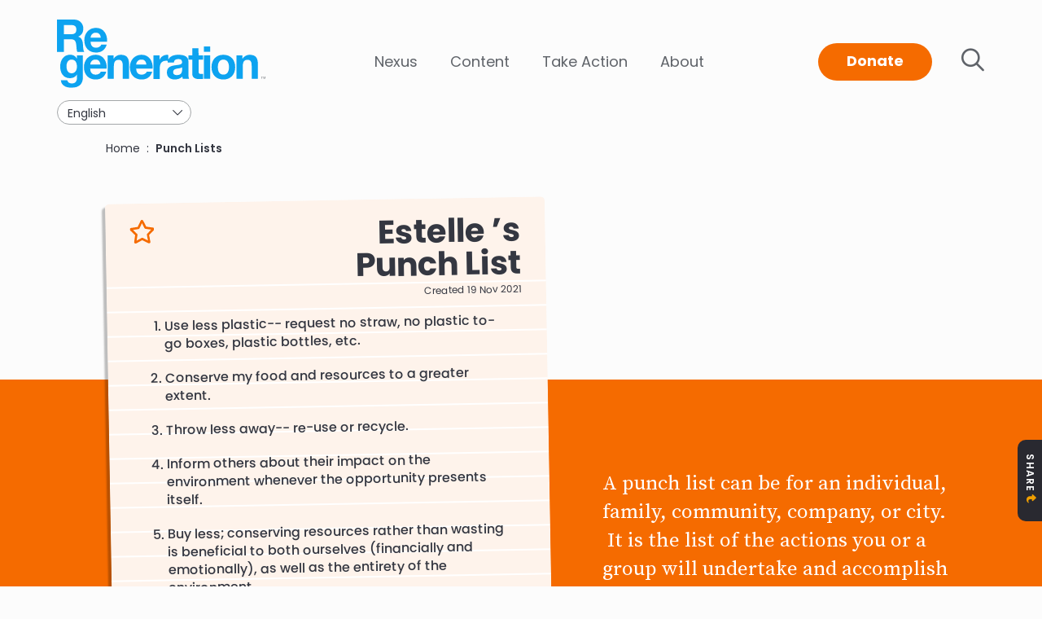

--- FILE ---
content_type: text/html; charset=UTF-8
request_url: https://regeneration.org/punchlist/estelle-211119-1029
body_size: 20524
content:
<!DOCTYPE html>
<html lang="en" dir="ltr" prefix="content: http://purl.org/rss/1.0/modules/content/  dc: http://purl.org/dc/terms/  foaf: http://xmlns.com/foaf/0.1/  og: http://ogp.me/ns#  rdfs: http://www.w3.org/2000/01/rdf-schema#  schema: http://schema.org/  sioc: http://rdfs.org/sioc/ns#  sioct: http://rdfs.org/sioc/types#  skos: http://www.w3.org/2004/02/skos/core#  xsd: http://www.w3.org/2001/XMLSchema# ">
  <head>
  <!-- Google Tag Manager -->
    <script>
      (function(w, d, s, l, i) {
        w[l] = w[l] || [];
        w[l].push({'gtm.start': new Date().getTime(), event: 'gtm.js'});
        var f = d.getElementsByTagName(s)[0],
          j = d.createElement(s),
          dl = l != 'dataLayer'
            ? '&l=' + l
            : '';
        j.async = true;
        j.src = 'https://www.googletagmanager.com/gtm.js?id=' + i + dl;
        f.parentNode.insertBefore(j, f);
      })(window, document, 'script', 'dataLayer', 'GTM-KR9NL72');
    </script>
    <!-- End Google Tag Manager -->
    <meta charset="utf-8" />
<noscript><style>form.antibot * :not(.antibot-message) { display: none !important; }</style>
</noscript><meta name="description" content="When you commit to something, things can happen. A punch list is a personal, group, or institutional checklist of actions you can take right now to help end the climate crisis." />
<link rel="canonical" href="https://regeneration.org/punchlist/estelle-211119-1029" />
<link rel="image_src" href="https://regeneration.org/sites/default/files/2021-08/metashare_default03.jpg" />
<meta property="og:site_name" content="Regeneration.org" />
<meta property="og:title" content="Estelle ’s Punchlist | Project Regeneration" />
<meta property="og:description" content="When you commit to something, things can happen. A punch list is a personal, group, or institutional checklist of actions you can take right now to help end the climate crisis." />
<meta property="og:image" content="https://regeneration.org/sites/default/files/2021-08/metashare_punchlist01.jpg" />
<meta property="og:image:width" content="1920" />
<meta property="og:image:height" content="1080" />
<meta property="og:image:alt" content="A punch list to help end the climate crisis." />
<meta name="twitter:card" content="summary_large_image" />
<meta name="twitter:description" content="When you commit to something, things can happen. A punch list is a personal, group, or institutional checklist of actions you can take right now to help end the climate crisis." />
<meta name="twitter:site" content="@regenerationorg" />
<meta name="twitter:title" content="Estelle ’s Punchlist | Project Regeneration" />
<meta name="twitter:image:alt" content="A punch list to help end the climate crisis." />
<meta name="twitter:image" content="https://regeneration.org/sites/default/files/2021-08/metashare_punchlist01.jpg" />
<meta name="Generator" content="Drupal 10 (https://www.drupal.org)" />
<meta name="MobileOptimized" content="width" />
<meta name="HandheldFriendly" content="true" />
<meta name="viewport" content="width=device-width, initial-scale=1.0" />
<link rel="icon" href="/themes/regeneration/favicon.ico" type="image/vnd.microsoft.icon" />
<link rel="alternate" hreflang="en" href="https://regeneration.org/punchlist/estelle-211119-1029" />

    <title>Estelle ’s Punch List | Project Regeneration</title>
    <link rel="stylesheet" media="all" href="/sites/default/files/css/css_FpUaUcnpNJ_buBrtwODspzwPbQe_a-IY0nVRlOozap0.css?delta=0&amp;language=en&amp;theme=regeneration&amp;include=eJxFimsSgjAMhC9UyZGYQFcmkjZO0ip4el84_tn99jGbmk-2UcaZu7Y0m62CoMMv4UO0XRGvxUHZ-5V14Atv36KaF1Z5IGFrKnX9XY6YVFaMXPOYJd5MMluN5FhQ4dzEKi1qE2uKwt4Kag_642nu0ayk2KOh0MSBdBPcgz46FMtd8QTQLU6d" />
<link rel="stylesheet" media="all" href="/sites/default/files/css/css_iXGyFtdbVi56F4o6dZWEvg6742SXG5hH9bqzTCceZlA.css?delta=1&amp;language=en&amp;theme=regeneration&amp;include=eJxFimsSgjAMhC9UyZGYQFcmkjZO0ip4el84_tn99jGbmk-2UcaZu7Y0m62CoMMv4UO0XRGvxUHZ-5V14Atv36KaF1Z5IGFrKnX9XY6YVFaMXPOYJd5MMluN5FhQ4dzEKi1qE2uKwt4Kag_642nu0ayk2KOh0MSBdBPcgz46FMtd8QTQLU6d" />
<link rel="stylesheet" media="print" href="/sites/default/files/css/css_62r7KEe9xnp2-xyLj2MQgTNAjuLf2wzCCG_NCaMuDIY.css?delta=2&amp;language=en&amp;theme=regeneration&amp;include=eJxFimsSgjAMhC9UyZGYQFcmkjZO0ip4el84_tn99jGbmk-2UcaZu7Y0m62CoMMv4UO0XRGvxUHZ-5V14Atv36KaF1Z5IGFrKnX9XY6YVFaMXPOYJd5MMluN5FhQ4dzEKi1qE2uKwt4Kag_642nu0ayk2KOh0MSBdBPcgz46FMtd8QTQLU6d" />

    <style>
      @import url('https://fonts.googleapis.com/css2?family=Poppins:ital,wght@0,200;0,300;0,400;0,500;0,600;0,700;1,300;1,400;1,500;1,600;1,700&family=Source+Serif+Pro:ital,wght@0,300;0,400;0,600;1,300;1,400;1,600&display=swap');
    </style>
    <script src="https://kit.fontawesome.com/d9d3163b3d.js" crossorigin="anonymous"></script>
    <script type="application/json" data-drupal-selector="drupal-settings-json">{"path":{"baseUrl":"\/","pathPrefix":"","currentPath":"node\/347","currentPathIsAdmin":false,"isFront":false,"currentLanguage":"en"},"pluralDelimiter":"\u0003","suppressDeprecationErrors":true,"ajaxPageState":{"libraries":"[base64]","theme":"regeneration","theme_token":null},"ajaxTrustedUrl":{"\/search\/content":true},"gtag":{"tagId":"G-TDWF0G3L8S","consentMode":false,"otherIds":[],"events":[],"additionalConfigInfo":[]},"colorbox":{"transition":"elastic","speed":350,"opacity":0.85,"slideshow":false,"slideshowAuto":true,"slideshowSpeed":2500,"slideshowStart":"start slideshow","slideshowStop":"stop slideshow","current":"{current} of {total}","previous":"\u00ab Prev","next":"Next \u00bb","close":"Close","overlayClose":true,"returnFocus":true,"maxWidth":"98%","maxHeight":"98%","initialWidth":"100px","initialHeight":"100px","fixed":true,"scrolling":true,"mobiledetect":false,"mobiledevicewidth":"480px"},"facebook_pixel":{"facebook_id":"498250351458849","events":[{"event":"ViewContent","data":"{\u0022content_name\u0022:\u0022Estelle 211119-1029\u0022,\u0022content_type\u0022:\u0022punchlist\u0022,\u0022content_ids\u0022:[\u0022347\u0022]}"}],"fb_disable_advanced":false,"eu_cookie_compliance":false,"donottrack":true},"data":{"extlink":{"extTarget":true,"extTargetAppendNewWindowDisplay":false,"extTargetAppendNewWindowLabel":"(opens in a new window)","extTargetNoOverride":false,"extNofollow":false,"extTitleNoOverride":false,"extNoreferrer":true,"extFollowNoOverride":false,"extClass":"ext","extLabel":"(link is external)","extImgClass":false,"extSubdomains":true,"extExclude":"","extInclude":"","extCssExclude":"","extCssInclude":"","extCssExplicit":"","extAlert":false,"extAlertText":"This link will take you to an external web site. We are not responsible for their content.","extHideIcons":false,"mailtoClass":"mailto","telClass":"","mailtoLabel":"(link sends email)","telLabel":"(link is a phone number)","extUseFontAwesome":false,"extIconPlacement":"append","extPreventOrphan":false,"extFaLinkClasses":"fa fa-external-link","extFaMailtoClasses":"fa fa-envelope-o","extAdditionalLinkClasses":"","extAdditionalMailtoClasses":"","extAdditionalTelClasses":"","extFaTelClasses":"fa fa-phone","allowedDomains":null,"extExcludeNoreferrer":""}},"cookies":{"cookiesjsr":{"config":{"cookie":{"name":"cookiesjsr","expires":8640000000,"domain":"","sameSite":"Lax","secure":false},"library":{"libBasePath":"https:\/\/cdn.jsdelivr.net\/gh\/jfeltkamp\/cookiesjsr@1\/dist","libPath":"https:\/\/cdn.jsdelivr.net\/gh\/jfeltkamp\/cookiesjsr@1\/dist\/cookiesjsr.min.js","scrollLimit":250},"callback":{"method":"post","url":"\/cookies\/consent\/callback.json","headers":[]},"interface":{"openSettingsHash":"#editCookieSettings","showDenyAll":true,"denyAllOnLayerClose":false,"settingsAsLink":false,"availableLangs":["en","en-x-simple"],"defaultLang":"en","groupConsent":false,"cookieDocs":true}},"services":{"functional":{"id":"functional","services":[{"key":"functional","type":"functional","name":"Required functional","info":{"value":"\u003Ctable\u003E\r\n\t\u003Cthead\u003E\r\n\t\t\u003Ctr\u003E\r\n\t\t\t\u003Cth width=\u002215%\u0022\u003ECookie name\u003C\/th\u003E\r\n\t\t\t\u003Cth width=\u002215%\u0022\u003EDefault expiration time\u003C\/th\u003E\r\n\t\t\t\u003Cth\u003EDescription\u003C\/th\u003E\r\n\t\t\u003C\/tr\u003E\r\n\t\u003C\/thead\u003E\r\n\t\u003Ctbody\u003E\r\n\t\t\u003Ctr\u003E\r\n\t\t\t\u003Ctd\u003E\u003Ccode dir=\u0022ltr\u0022 translate=\u0022no\u0022\u003ESSESS\u0026lt;ID\u0026gt;\u003C\/code\u003E\u003C\/td\u003E\r\n\t\t\t\u003Ctd\u003E1 month\u003C\/td\u003E\r\n\t\t\t\u003Ctd\u003EIf you are logged in to this website, a session cookie is required to identify and connect your browser to your user account in the server backend of this website.\u003C\/td\u003E\r\n\t\t\u003C\/tr\u003E\r\n\t\t\u003Ctr\u003E\r\n\t\t\t\u003Ctd\u003E\u003Ccode dir=\u0022ltr\u0022 translate=\u0022no\u0022\u003Ecookiesjsr\u003C\/code\u003E\u003C\/td\u003E\r\n\t\t\t\u003Ctd\u003E1 year\u003C\/td\u003E\r\n\t\t\t\u003Ctd\u003EWhen you visited this website for the first time, you were asked for your permission to use several services (including those from third parties) that require data to be saved in your browser (cookies, local storage). Your decisions about each service (allow, deny) are stored in this cookie and are reused each time you visit this website.\u003C\/td\u003E\r\n\t\t\u003C\/tr\u003E\r\n\t\u003C\/tbody\u003E\r\n\u003C\/table\u003E\r\n","format":"full_html"},"uri":"","needConsent":false}],"weight":1},"tracking":{"id":"tracking","services":[{"key":"facebook_pixel","type":"tracking","name":"Facebook Pixel","info":{"value":"","format":"full_html"},"uri":"","needConsent":true},{"key":"recaptcha","type":"tracking","name":"reCAPTCHA","info":{"value":"","format":"full_html"},"uri":"","needConsent":true}],"weight":10},"performance":{"id":"performance","services":[{"key":"gtag","type":"performance","name":"Google Tag Manager","info":{"value":"","format":"full_html"},"uri":"https:\/\/tagmanager.google.com\/","needConsent":true}],"weight":30},"video":{"id":"video","services":[{"key":"video","type":"video","name":"Video provided by YouTube, Vimeo","info":{"value":"","format":"full_html"},"uri":"","needConsent":true}],"weight":40}},"translation":{"_core":{"default_config_hash":"C8aQz-3d6YpwuU4QQc1iaWHb3RDkc_C9qcEsgR7HR74"},"langcode":"en","bannerText":"The Regeneration.org website uses cookies and third-party analytics tools to better understand who is using the website and to improve your experience. We provide the option to accept or deny those cookies which are not necessary for the basic functioning of this website. Read our privacy policy for more information. You may adjust your preferences using the Cookie Settings link in the footer.","privacyPolicy":"Privacy policy","privacyUri":"\/privacy-policy","imprint":"","imprintUri":"","cookieDocs":"","cookieDocsUri":"","officialWebsite":"View official website","denyAll":"Deny all","alwaysActive":"Always active","settings":"Preferences","acceptAll":"Accept all","requiredCookies":"Necessary Cookies","cookieSettings":"Cookie settings","close":"Close","readMore":"Read more","allowed":"allowed","denied":"denied","settingsAllServices":"Settings for all services","saveSettings":"Save","default_langcode":"en","disclaimerText":"All cookie information is subject to change by the service providers. We update this information regularly.","disclaimerTextPosition":"above","processorDetailsLabel":"Processor Company Details","processorLabel":"Company","processorWebsiteUrlLabel":"Company Website","processorPrivacyPolicyUrlLabel":"Company Privacy Policy","processorCookiePolicyUrlLabel":"Company Cookie Policy","processorContactLabel":"Data Protection Contact Details","placeholderAcceptAllText":"Accept All Cookies","functional":{"title":"Functional","details":"Cookies are small text files that are placed by your browser on your device in order to store certain information. Using the information that is stored and returned, a website can recognize that you have previously accessed and visited it using the browser on your end device. We use this information to arrange and display the website optimally in accordance with your preferences. Within this process, only the cookie itself is identified on your device. Personal data is only stored following your express consent or where this is absolutely necessary to enable use the service provided by us and accessed by you."},"tracking":{"title":"Tracking cookies","details":"Marketing cookies come from external advertising companies (\u0022third-party cookies\u0022) and are used to collect information about the websites visited by the user. The purpose of this is to create and display target group-oriented content and advertising for the user."},"performance":{"title":"Performance Cookies","details":"Performance cookies collect aggregated information about how our website is used. The purpose of this is to improve its attractiveness, content and functionality. These cookies help us to determine whether, how often and for how long particular sub-pages of our website are accessed and which content users are particularly interested in. Search terms, country, region and (where applicable) the city from which the website is accessed are also recorded, as is the proportion of mobile devices that are used to access the website. We use this information to compile statistical reports that help us tailor the content of our website to your needs and optimize our offer."},"video":{"title":"Video","details":"Video sharing services help to add rich media on the site and increase its visibility."}}},"cookiesTexts":{"_core":{"default_config_hash":"C8aQz-3d6YpwuU4QQc1iaWHb3RDkc_C9qcEsgR7HR74"},"langcode":"en","bannerText":"The Regeneration.org website uses cookies and third-party analytics tools to better understand who is using the website and to improve your experience. We provide the option to accept or deny those cookies which are not necessary for the basic functioning of this website. Read our privacy policy for more information. You may adjust your preferences using the Cookie Settings link in the footer.","privacyPolicy":"Privacy policy","privacyUri":"\/node\/175","imprint":"","imprintUri":"","cookieDocs":"","cookieDocsUri":"","officialWebsite":"View official website","denyAll":"Deny all","alwaysActive":"Always active","settings":"Preferences","acceptAll":"Accept all","requiredCookies":"Necessary Cookies","cookieSettings":"Cookie settings","close":"Close","readMore":"Read more","allowed":"allowed","denied":"denied","settingsAllServices":"Settings for all services","saveSettings":"Save","default_langcode":"en","disclaimerText":"All cookie information is subject to change by the service providers. We update this information regularly.","disclaimerTextPosition":"above","processorDetailsLabel":"Processor Company Details","processorLabel":"Company","processorWebsiteUrlLabel":"Company Website","processorPrivacyPolicyUrlLabel":"Company Privacy Policy","processorCookiePolicyUrlLabel":"Company Cookie Policy","processorContactLabel":"Data Protection Contact Details","placeholderAcceptAllText":"Accept All Cookies"},"services":{"facebook_pixel":{"uuid":"a8a885b3-8585-4d55-9085-8f4deb65ca6a","langcode":"en","status":true,"dependencies":{"enforced":{"module":["cookies_facebook_pixel"]}},"_core":{"default_config_hash":"sLtRy9ZVzCde8gsANCWvpUqxDsyvwtAmxSHb1iD-Gb4"},"id":"facebook_pixel","label":"Facebook Pixel","group":"tracking","info":{"value":"","format":"full_html"},"consentRequired":true,"purpose":"","processor":"","processorContact":"","processorUrl":"","processorPrivacyPolicyUrl":"","processorCookiePolicyUrl":"","placeholderMainText":"This content is blocked because facebook pixel cookies have not been accepted.","placeholderAcceptText":"Only accept facebook pixel cookies"},"functional":{"uuid":"4423794f-0b91-40cf-8bb9-11ba413b50e1","langcode":"en","status":true,"dependencies":[],"id":"functional","label":"Required functional","group":"functional","info":{"value":"\u003Ctable\u003E\r\n\t\u003Cthead\u003E\r\n\t\t\u003Ctr\u003E\r\n\t\t\t\u003Cth width=\u002215%\u0022\u003ECookie name\u003C\/th\u003E\r\n\t\t\t\u003Cth width=\u002215%\u0022\u003EDefault expiration time\u003C\/th\u003E\r\n\t\t\t\u003Cth\u003EDescription\u003C\/th\u003E\r\n\t\t\u003C\/tr\u003E\r\n\t\u003C\/thead\u003E\r\n\t\u003Ctbody\u003E\r\n\t\t\u003Ctr\u003E\r\n\t\t\t\u003Ctd\u003E\u003Ccode dir=\u0022ltr\u0022 translate=\u0022no\u0022\u003ESSESS\u0026lt;ID\u0026gt;\u003C\/code\u003E\u003C\/td\u003E\r\n\t\t\t\u003Ctd\u003E1 month\u003C\/td\u003E\r\n\t\t\t\u003Ctd\u003EIf you are logged in to this website, a session cookie is required to identify and connect your browser to your user account in the server backend of this website.\u003C\/td\u003E\r\n\t\t\u003C\/tr\u003E\r\n\t\t\u003Ctr\u003E\r\n\t\t\t\u003Ctd\u003E\u003Ccode dir=\u0022ltr\u0022 translate=\u0022no\u0022\u003Ecookiesjsr\u003C\/code\u003E\u003C\/td\u003E\r\n\t\t\t\u003Ctd\u003E1 year\u003C\/td\u003E\r\n\t\t\t\u003Ctd\u003EWhen you visited this website for the first time, you were asked for your permission to use several services (including those from third parties) that require data to be saved in your browser (cookies, local storage). Your decisions about each service (allow, deny) are stored in this cookie and are reused each time you visit this website.\u003C\/td\u003E\r\n\t\t\u003C\/tr\u003E\r\n\t\u003C\/tbody\u003E\r\n\u003C\/table\u003E\r\n","format":"full_html"},"consentRequired":false,"purpose":"","processor":"","processorContact":"","processorUrl":"","processorPrivacyPolicyUrl":"","processorCookiePolicyUrl":"","placeholderMainText":"This content is blocked because required functional cookies have not been accepted.","placeholderAcceptText":"Only accept required functional cookies"},"gtag":{"uuid":"e6b79f45-047d-4db6-a6e9-1b292583c677","langcode":"en","status":true,"dependencies":{"enforced":{"module":["cookies_gtag"]}},"_core":{"default_config_hash":"7HPZmYzvSh88UPC5m1t6aIhga2PFF3rTbm4CPqrEJ1I"},"id":"gtag","label":"Google Tag Manager","group":"performance","info":{"value":"","format":"full_html"},"consentRequired":true,"purpose":"","processor":"","processorContact":"","processorUrl":"https:\/\/tagmanager.google.com\/","processorPrivacyPolicyUrl":"https:\/\/policies.google.com\/privacy","processorCookiePolicyUrl":"","placeholderMainText":"This content is blocked because Google Tag Manager cookies have not been accepted.","placeholderAcceptText":"Only accept Google Tag Manager cookies."},"recaptcha":{"uuid":"f1abf4f7-de9c-4990-b1ff-2bddebcf9a3b","langcode":"en","status":true,"dependencies":{"enforced":{"module":["cookies_recaptcha"]}},"_core":{"default_config_hash":"kxnI6XQSVY9ud-USFv9E6xhRIvzJgOj0o7koRZ_dID4"},"id":"recaptcha","label":"reCAPTCHA","group":"tracking","info":{"value":"","format":"full_html"},"consentRequired":true,"purpose":"","processor":"","processorContact":"","processorUrl":"","processorPrivacyPolicyUrl":"","processorCookiePolicyUrl":"","placeholderMainText":"This content is blocked because recaptcha cookies have not been accepted.","placeholderAcceptText":"Only accept recaptcha cookies"},"video":{"uuid":"780bc9bb-2db6-453d-88d2-06d6788f63d9","langcode":"en","status":true,"dependencies":{"enforced":{"module":["cookies_video"]}},"_core":{"default_config_hash":"GPtNd6ZPi4fG97dOAJdm_C7Siy9qarY7N93GidYZkRQ"},"id":"video","label":"Video provided by YouTube, Vimeo","group":"video","info":{"value":"","format":"full_html"},"consentRequired":true,"purpose":"","processor":"","processorContact":"","processorUrl":"","processorPrivacyPolicyUrl":"","processorCookiePolicyUrl":"","placeholderMainText":"This content is blocked because video provided by youtube, vimeo cookies have not been accepted.","placeholderAcceptText":"Only accept video provided by youtube, vimeo cookies"}},"groups":{"analytics_cookies":{"uuid":"27e67f44-5aa8-4923-b91b-09b9fb48aa18","langcode":"en","status":true,"dependencies":[],"id":"analytics_cookies","label":"Analytics Cookies","weight":50,"title":"Analytics Cookies","details":"These cookies allow us to understand how people are using the site and improve their experience."},"functional":{"uuid":"934d75eb-f165-4b2e-b6e5-e57e15910b7a","langcode":"en","status":true,"dependencies":[],"id":"functional","label":"Functional","weight":1,"title":"Functional","details":"Cookies are small text files that are placed by your browser on your device in order to store certain information. Using the information that is stored and returned, a website can recognize that you have previously accessed and visited it using the browser on your end device. We use this information to arrange and display the website optimally in accordance with your preferences. Within this process, only the cookie itself is identified on your device. Personal data is only stored following your express consent or where this is absolutely necessary to enable use the service provided by us and accessed by you."},"marketing_cookies":{"uuid":"df2dd13c-b7db-4489-aa3a-8eda99eea52d","langcode":"en","status":true,"dependencies":[],"id":"marketing_cookies","label":"Marketing Cookies","weight":50,"title":"Marketing Cookies","details":"We use marketing cookies to better understand our audience and increase effectiveness of outreach."},"necessary_cookies":{"uuid":"9c320378-2734-4883-b2b8-5c22f4faa3d8","langcode":"en","status":true,"dependencies":[],"id":"necessary_cookies","label":"Necessary Cookies","weight":50,"title":"Necessary Cookies","details":"Some cookies are necessary for the functioning of Human Rights Watch\u0027s website."},"performance":{"uuid":"65fd8480-271a-424d-8834-ad8e31d0eda1","langcode":"en","status":true,"dependencies":[],"_core":{"default_config_hash":"Jv3uIJviBj7D282Qu1ZpEQwuOEb3lCcDvx-XVHeOJpw"},"id":"performance","label":"Performance","weight":30,"title":"Performance Cookies","details":"Performance cookies collect aggregated information about how our website is used. The purpose of this is to improve its attractiveness, content and functionality. These cookies help us to determine whether, how often and for how long particular sub-pages of our website are accessed and which content users are particularly interested in. Search terms, country, region and (where applicable) the city from which the website is accessed are also recorded, as is the proportion of mobile devices that are used to access the website. We use this information to compile statistical reports that help us tailor the content of our website to your needs and optimize our offer."},"social":{"uuid":"ba8ce28d-b342-4d05-94d0-dfe102845079","langcode":"en","status":true,"dependencies":[],"_core":{"default_config_hash":"vog2tbqqQHjVkue0anA0RwlzvOTPNTvP7_JjJxRMVAQ"},"id":"social","label":"Social Plugins","weight":20,"title":"Social Plugins","details":"Comments managers facilitate the filing of comments and fight against spam."},"tracking":{"uuid":"ee701049-3918-4d25-8b3f-a82c5e4af32a","langcode":"en","status":true,"dependencies":[],"_core":{"default_config_hash":"_gYDe3qoEc6L5uYR6zhu5V-3ARLlyis9gl1diq7Tnf4"},"id":"tracking","label":"Tracking","weight":10,"title":"Tracking cookies","details":"Marketing cookies come from external advertising companies (\u0022third-party cookies\u0022) and are used to collect information about the websites visited by the user. The purpose of this is to create and display target group-oriented content and advertising for the user."},"video":{"uuid":"a4362263-2340-4f0f-8120-e573542c1c60","langcode":"en","status":true,"dependencies":[],"_core":{"default_config_hash":"w1WnCmP2Xfgx24xbx5u9T27XLF_ZFw5R0MlO-eDDPpQ"},"id":"video","label":"Videos","weight":40,"title":"Video","details":"Video sharing services help to add rich media on the site and increase its visibility."}}},"views":{"ajax_path":"\/views\/ajax","ajaxViews":{"views_dom_id:e3f9ac03ec5c8e84a554a1f2451c1cc5a109dccd3c709b9ef00787abcc35fb1c":{"view_name":"punchlist_recent","view_display_id":"block_1","view_args":"","view_path":"\/node\/347","view_base_path":null,"view_dom_id":"e3f9ac03ec5c8e84a554a1f2451c1cc5a109dccd3c709b9ef00787abcc35fb1c","pager_element":"0"},"views_dom_id:cff792d7dd870050dff20c3fa73095c958beb45b576f1caa8777b03e93e4d4eb":{"view_name":"punchlist_top_rated","view_display_id":"block_1","view_args":"","view_path":"\/node\/347","view_base_path":null,"view_dom_id":"cff792d7dd870050dff20c3fa73095c958beb45b576f1caa8777b03e93e4d4eb","pager_element":"0"},"views_dom_id:c22f5016460ef686f7f1b0a0529d73fedf8213330ccb5f778f1c51bad274161a":{"view_name":"punchlist_like","view_display_id":"block_1","view_args":"347","view_path":"\/node\/347","view_base_path":null,"view_dom_id":"c22f5016460ef686f7f1b0a0529d73fedf8213330ccb5f778f1c51bad274161a","pager_element":0}}},"user":{"uid":0,"permissionsHash":"4ac2579d8e88399bb4ce2b8179030a8bd0f44a0938d2742cfa38bcfb44156552"}}</script>
<script src="/sites/default/files/js/js_uGTMb2vfJZuBfkML7GhFieVSD5Zat0baMOBCTu409XA.js?scope=header&amp;delta=0&amp;language=en&amp;theme=regeneration&amp;include=[base64]"></script>
<script src="/modules/contrib/cookies/js/cookiesjsr.conf.js?v=10.5.8" defer></script>
<script src="/modules/contrib/facebook_pixel/js/facebook_pixel.js?v=2" type="text/plain" id="facebook_tracking_pixel_script" data-cookieconsent="facebook_pixel"></script>
<script src="/modules/contrib/google_tag/js/gtag.js?t76vpa" type="text/plain" id="cookies_gtag_gtag" data-cookieconsent="gtag"></script>


    <script type='text/javascript' src='https://platform-api.sharethis.com/js/sharethis.js#property=61182cb32ef3da00135aac6c&product=sop' async='async'></script>
        
    <script src=https://zeffy-scripts.s3.ca-central-1.amazonaws.com/embed-form-script.min.js></script>

    <meta name="facebook-domain-verification" content="bxt2l760netf42529pewnluwn3139t"/>

    <link rel="shortcut icon" href="">
    <link rel="icon" href="">
    <link rel="apple-touch-icon" sizes="57x57" href="/themes/regeneration/icons/apple-icon-57x57.png">
    <link rel="apple-touch-icon" sizes="60x60" href="/themes/regeneration/icons/apple-icon-60x60.png">
    <link rel="apple-touch-icon" sizes="72x72" href="/themes/regeneration/icons/apple-icon-72x72.png">
    <link rel="apple-touch-icon" sizes="76x76" href="/themes/regeneration/icons/apple-icon-76x76.png">
    <link rel="apple-touch-icon" sizes="114x114" href="/themes/regeneration/icons/apple-icon-114x114.png">
    <link rel="apple-touch-icon" sizes="120x120" href="/themes/regeneration/icons/apple-icon-120x120.png">
    <link rel="apple-touch-icon" sizes="144x144" href="/themes/regeneration/icons/apple-icon-144x144.png">
    <link rel="apple-touch-icon" sizes="152x152" href="/themes/regeneration/icons/apple-icon-152x152.png">
    <link rel="apple-touch-icon" sizes="180x180" href="/themes/regeneration/icons/apple-icon-180x180.png">
  </head> 
            <body class="node-347 page-punchlist-estelle-211119-1029 section-punchlist role--anonymous"> 
    <!-- Google Tag Manager (noscript) -->
    <noscript>
      <iframe src="https://www.googletagmanager.com/ns.html?id=GTM-KR9NL72" height="0" width="0" style="display:none;visibility:hidden"></iframe>
    </noscript>
    <!-- End Google Tag Manager (noscript) -->
    <div id="skip">
      <a href="#main-menu" class="visually-hidden focusable skip-link">
        Skip to main navigation
      </a>
    </div>
    <noscript><img src="https://www.facebook.com/tr?id=498250351458849&amp;ev=PageView&amp;noscript=1" alt="" height="1" width="1" /></noscript>
      <div class="dialog-off-canvas-main-canvas" data-off-canvas-main-canvas>
    <div class="layout-container">

  <!-- ______________________ HEADER _______________________ -->

  <header id="header">
    <div class="container">
      <a href="/" title="Home" rel="home" class="site-logo">
        <img src="/themes/regeneration/images/regen_logo_blue_tm.svg" alt="Home"/>
      </a>
      <div id="header-region">
            <div id="block-smartmenusblock" class="block block-smartmenus block-smartmenusblock">
  
    
      <div class="smartmenus-block">
  

<nav class="main-nav smartmenus-nav" role="navigation">
  
                       <ul id="sm-main-menu"  class="sm-simple sm-horizontal sm sm-main" data-drupal-selector="smartmenu">                           <li class="sm-item item-expanded first">
        <a href="/nexus" class="sm-link" data-drupal-link-system-path="node/102">Nexus</a>
                                               <ul  class="sm-submenu" data-drupal-selector="smartmenu">
                          <li class="sm-item">
        <a href="/nexus" title="Nexus will soon be the world’s largest listing of climate solutions and how to get them done." class="sm-link" data-drupal-link-system-path="node/102">Nexus</a>
                  <p class="desc">Nexus will soon be the world’s largest listing of climate solutions and how to get them done.</p>
                      </li>
                  <div class="views-element-container"><div class="view-all-nexus view-nexus-megamenu js-view-dom-id-7278fa8873d1d8db2fcc066d0d4a09816708678191852a611bed82c005d5161e">
  
  
  

  
  
  

  <div class="view-columns">
    <div class="nexus-group">
      <h3>Land</h3>
    <div class="nexus-group-ul">
          <div class="nexus-item nexus-group-li"><a href="/nexus/biochar">Biochar</a></div>
          <div class="nexus-item nexus-group-li"><a href="/nexus/degraded-land-restoration">Degraded Land Restoration</a></div>
          <div class="nexus-item nexus-group-li"><a href="/nexus/enhanced-weathering">Enhanced Weathering</a></div>
          <div class="nexus-item nexus-group-li"><a href="/nexus/freshwater">Freshwater</a></div>
          <div class="nexus-item nexus-group-li"><a href="/nexus/fungi">Fungi</a></div>
          <div class="nexus-item nexus-group-li"><a href="/nexus/hemp">Hemp</a></div>
          <div class="nexus-item nexus-group-li"><a href="/nexus/land-protection">Land Protection</a></div>
          <div class="nexus-item nexus-group-li"><a href="/nexus/pastoralism">Pastoralism</a></div>
          <div class="nexus-item nexus-group-li"><a href="/nexus/rainmakers">Rainmakers</a></div>
    </div>
</div>
<div class="nexus-group">
      <h3>Forests</h3>
    <div class="nexus-group-ul">
          <div class="nexus-item nexus-group-li"><a href="/nexus/afforestation">Afforestation</a></div>
          <div class="nexus-item nexus-group-li"><a href="/nexus/agroforestry">Agroforestry</a></div>
          <div class="nexus-item nexus-group-li"><a href="/nexus/bamboo">Bamboo</a></div>
          <div class="nexus-item nexus-group-li"><a href="/nexus/boreal-forests">Boreal Forests</a></div>
          <div class="nexus-item nexus-group-li"><a href="/nexus/fire-ecology">Fire Ecology</a></div>
          <div class="nexus-item nexus-group-li"><a href="/nexus/peatlands">Peatlands</a></div>
          <div class="nexus-item nexus-group-li"><a href="/nexus/proforestation">Proforestation</a></div>
          <div class="nexus-item nexus-group-li"><a href="/nexus/tropical-forests">Tropical Forests</a></div>
    </div>
</div>
<div class="nexus-group">
      <h3>Oceans</h3>
    <div class="nexus-group-ul">
          <div class="nexus-item nexus-group-li"><a href="/nexus/coral-reefs">Coral Reefs</a></div>
          <div class="nexus-item nexus-group-li"><a href="/nexus/mangroves">Mangroves</a></div>
          <div class="nexus-item nexus-group-li"><a href="/nexus/marine-protected-areas">Marine Protected Areas</a></div>
          <div class="nexus-item nexus-group-li"><a href="/nexus/seaforestation">Seaforestation</a></div>
          <div class="nexus-item nexus-group-li"><a href="/nexus/seagrasses">Seagrasses</a></div>
          <div class="nexus-item nexus-group-li"><a href="/nexus/seaweed-farming">Seaweed Farming</a></div>
          <div class="nexus-item nexus-group-li"><a href="/nexus/tidal-salt-marshes">Tidal Salt Marshes</a></div>
    </div>
</div>
<div class="nexus-group">
      <h3>Wilding</h3>
    <div class="nexus-group-ul">
          <div class="nexus-item nexus-group-li"><a href="/nexus/beavers">Beavers</a></div>
          <div class="nexus-item nexus-group-li"><a href="/nexus/grasslands">Grasslands</a></div>
          <div class="nexus-item nexus-group-li"><a href="/nexus/insects">Insects</a></div>
          <div class="nexus-item nexus-group-li"><a href="/nexus/keystone-species">Keystone Species</a></div>
          <div class="nexus-item nexus-group-li"><a href="/nexus/pollinators">Pollinators</a></div>
          <div class="nexus-item nexus-group-li"><a href="/nexus/rewilding">Rewilding</a></div>
          <div class="nexus-item nexus-group-li"><a href="/nexus/wetlands">Wetlands</a></div>
          <div class="nexus-item nexus-group-li"><a href="/nexus/wildlife-corridors">Wildlife Corridors</a></div>
    </div>
</div>
<div class="nexus-group">
      <h3>Food</h3>
    <div class="nexus-group-ul">
          <div class="nexus-item nexus-group-li"><a href="/nexus/agroecology">Agroecology</a></div>
          <div class="nexus-item nexus-group-li"><a href="/nexus/animal-integration">Animal Integration</a></div>
          <div class="nexus-item nexus-group-li"><a href="/nexus/aquaculture">Aquaculture</a></div>
          <div class="nexus-item nexus-group-li"><a href="/nexus/asparagopsis">Asparagopsis</a></div>
          <div class="nexus-item nexus-group-li"><a href="/nexus/azolla-fern">Azolla Fern</a></div>
          <div class="nexus-item nexus-group-li"><a href="/nexus/clean-cookstoves">Clean Cookstoves</a></div>
          <div class="nexus-item nexus-group-li"><a href="/nexus/compost">Compost</a></div>
          <div class="nexus-item nexus-group-li"><a href="/nexus/localization">Localization</a></div>
          <div class="nexus-item nexus-group-li"><a href="/nexus/perennial-crops">Perennial Crops</a></div>
          <div class="nexus-item nexus-group-li"><a href="/nexus/plant-diversity">Plant Diversity</a></div>
          <div class="nexus-item nexus-group-li"><a href="/nexus/regenerative-agriculture">Regenerative Agriculture</a></div>
          <div class="nexus-item nexus-group-li"><a href="/nexus/seeds">Seeds</a></div>
          <div class="nexus-item nexus-group-li"><a href="/nexus/silvopasture">Silvopasture</a></div>
          <div class="nexus-item nexus-group-li"><a href="/nexus/system-rice-intensification">System of Rice Intensification</a></div>
          <div class="nexus-item nexus-group-li"><a href="/nexus/vermiculture">Vermiculture</a></div>
          <div class="nexus-item nexus-group-li"><a href="/nexus/wasting-nothing">Wasting Nothing</a></div>
          <div class="nexus-item nexus-group-li"><a href="/nexus/women-and-food">Women and Food</a></div>
    </div>
</div>
<div class="nexus-group">
      <h3>People</h3>
    <div class="nexus-group-ul">
          <div class="nexus-item nexus-group-li"><a href="/nexus/compassion">Compassion</a></div>
          <div class="nexus-item nexus-group-li"><a href="/nexus/cooperatives">Cooperatives</a></div>
          <div class="nexus-item nexus-group-li"><a href="/nexus/environmental-education">Environmental Education</a></div>
          <div class="nexus-item nexus-group-li"><a href="/nexus/girls-education">Girls Education</a></div>
          <div class="nexus-item nexus-group-li"><a href="/nexus/indigenous-sovereignty">Indigenous Sovereignty</a></div>
          <div class="nexus-item nexus-group-li"><a href="/nexus/nature-connection">Nature Connection</a></div>
    </div>
</div>
<div class="nexus-group">
      <h3>The City</h3>
    <div class="nexus-group-ul">
          <div class="nexus-item nexus-group-li"><a href="/nexus/buildings">Buildings</a></div>
          <div class="nexus-item nexus-group-li"><a href="/nexus/carbon-architecture">Carbon Architecture</a></div>
          <div class="nexus-item nexus-group-li"><a href="/nexus/circularity">Circularity</a></div>
          <div class="nexus-item nexus-group-li"><a href="/nexus/clothing">Clothing</a></div>
          <div class="nexus-item nexus-group-li"><a href="/nexus/fifteen-minute-city">Fifteen-Minute City</a></div>
          <div class="nexus-item nexus-group-li"><a href="/nexus/green-cement">Green Cement</a></div>
          <div class="nexus-item nexus-group-li"><a href="/nexus/nature-of-cities">Nature of Cities</a></div>
          <div class="nexus-item nexus-group-li"><a href="/nexus/net-zero-cities">Net Zero Cities</a></div>
          <div class="nexus-item nexus-group-li"><a href="/nexus/urban-farming">Urban Farming</a></div>
          <div class="nexus-item nexus-group-li"><a href="/nexus/urban-mobility">Urban Mobility</a></div>
    </div>
</div>
<div class="nexus-group">
      <h3>Transportation</h3>
    <div class="nexus-group-ul">
          <div class="nexus-item nexus-group-li"><a href="/nexus/electric-vehicles">Electric Vehicles</a></div>
          <div class="nexus-item nexus-group-li"><a href="/nexus/freight-and-trucking">Freight and Trucking</a></div>
          <div class="nexus-item nexus-group-li"><a href="/nexus/micromobility">Micromobility</a></div>
    </div>
</div>
<div class="nexus-group">
      <h3>Energy</h3>
    <div class="nexus-group-ul">
          <div class="nexus-item nexus-group-li"><a href="/nexus/agrivoltaics">Agrivoltaics</a></div>
          <div class="nexus-item nexus-group-li"><a href="/nexus/biogas">Biogas</a></div>
          <div class="nexus-item nexus-group-li"><a href="/nexus/efficiency">Efficiency</a></div>
          <div class="nexus-item nexus-group-li"><a href="/nexus/electrify-everything">Electrify Everything</a></div>
          <div class="nexus-item nexus-group-li"><a href="/nexus/energy-storage">Energy Storage</a></div>
          <div class="nexus-item nexus-group-li"><a href="/nexus/geothermal">Geothermal</a></div>
          <div class="nexus-item nexus-group-li"><a href="/nexus/green-hydrogen">Green Hydrogen</a></div>
          <div class="nexus-item nexus-group-li"><a href="/nexus/heat-pumps">Heat Pumps</a></div>
          <div class="nexus-item nexus-group-li"><a href="/nexus/hydropower">Hydropower</a></div>
          <div class="nexus-item nexus-group-li"><a href="/nexus/microgrids">Microgrids</a></div>
          <div class="nexus-item nexus-group-li"><a href="/nexus/onsets">Onsets</a></div>
          <div class="nexus-item nexus-group-li"><a href="/nexus/solar">Solar</a></div>
          <div class="nexus-item nexus-group-li"><a href="/nexus/wave-and-tidal-energy">Wave and Tidal Energy</a></div>
          <div class="nexus-item nexus-group-li"><a href="/nexus/wind">Wind</a></div>
    </div>
</div>
<div class="nexus-group">
      <h3>Challenges</h3>
    <div class="nexus-group-ul">
          <div class="nexus-item nexus-group-li"><a href="/nexus/banking-finance">Banking &amp; Finance</a></div>
          <div class="nexus-item nexus-group-li"><a href="/nexus/deep-seabed-mining">Deep Seabed Mining</a></div>
          <div class="nexus-item nexus-group-li"><a href="/nexus/desertification">Desertification</a></div>
          <div class="nexus-item nexus-group-li"><a href="/nexus/food-apartheid">Food Apartheid</a></div>
          <div class="nexus-item nexus-group-li"><a href="/nexus/global-fishing-fleets">Global Fishing Fleets</a></div>
          <div class="nexus-item nexus-group-li"><a href="/nexus/maritime-shipping">Maritime Shipping</a></div>
          <div class="nexus-item nexus-group-li"><a href="/nexus/migration">Migration</a></div>
          <div class="nexus-item nexus-group-li"><a href="/nexus/offsets">Offsets</a></div>
          <div class="nexus-item nexus-group-li"><a href="/nexus/palm-oil">Palm Oil</a></div>
          <div class="nexus-item nexus-group-li"><a href="/nexus/plastics">Plastics</a></div>
          <div class="nexus-item nexus-group-li"><a href="/nexus/politics-industry">Politics Industry</a></div>
          <div class="nexus-item nexus-group-li"><a href="/nexus/refrigerants">Refrigerants</a></div>
          <div class="nexus-item nexus-group-li"><a href="/nexus/ultra-processed-foods">Ultra-Processed Foods</a></div>
          <div class="nexus-item nexus-group-li"><a href="/nexus/war-industry">War Industry</a></div>
    </div>
</div>

  </div>
    

  
  

  
  
</div>
</div>

                
                
        </ul>
  
              </li>
                
                
                      <li class="sm-item item-expanded">
        <a href="/the-book" class="sm-link" data-drupal-link-system-path="node/166">Content</a>
                                               <ul  class="sm-submenu" data-drupal-selector="smartmenu">
                          <li class="sm-item">
        <a href="/news" title="Our newsletter filled with compelling stories about regenerating life on Earth." class="sm-link" data-drupal-link-system-path="node/101">The Waggle</a>
                  <p class="desc">Our newsletter filled with compelling stories about regenerating life on Earth.</p>
                      </li>
                
                
                      <li class="sm-item">
        <a href="/solutions" title="Explore regenerative solutions and see how they are all connected." class="sm-link" data-drupal-link-system-path="node/199">Cascade of Solutions</a>
                  <p class="desc">Explore regenerative solutions and see how they are all connected.</p>
                      </li>
                
                
                      <li class="sm-item">
        <a href="/the-book" title="By Paul Hawken. " class="sm-link" data-drupal-link-system-path="node/166">The Book</a>
                  <p class="desc">By Paul Hawken. </p>
                      </li>
                
                
                      <li class="sm-item">
        <a href="/references" class="sm-link" data-drupal-link-system-path="node/310">References</a>
                      </li>
                
                  




            <div class="basic__body body"><a href="/the-book"><img src="/sites/default/files/styles/large/public/2021-08/Regeneration_Cover_Spine01.jpg" width="375" height="480" alt="Book Cover with title: Regeneration, Ending the climate crisis in one generation by Paul Hawken" typeof="foaf:Image" loading="lazy"></a></div>
      
                
        </ul>
  
              </li>
                
                
                      <li class="sm-item item-expanded">
        <a href="/punchlist" class="sm-link" data-drupal-link-system-path="node/174">Take Action</a>
                                               <ul  class="sm-submenu" data-drupal-selector="smartmenu">
                          <li class="sm-item">
        <a href="/frameworks-for-action" title="Six priorities: Equity. Reduce. Protect. Sequester. Influence. Support." class="sm-link" data-drupal-link-system-path="node/167">Frameworks for Action</a>
                  <p class="desc">Six priorities: Equity. Reduce. Protect. Sequester. Influence. Support.</p>
                      </li>
                
                
                      <li class="sm-item">
        <a href="/punchlist" title="A punch list is a personal, group, or institutional checklist of actions that you can, want to, and will do." class="sm-link" data-drupal-link-system-path="node/174">Make a Punch List</a>
                  <p class="desc">A punch list is a personal, group, or institutional checklist of actions that you can, want to, and will do.</p>
                      </li>
                
                
                      <li class="sm-item">
        <a href="/carbon" title="Estimate the current carbon impact of your family, company, or building." class="sm-link" data-drupal-link-system-path="node/171">Carbon Calculator</a>
                  <p class="desc">Estimate the current carbon impact of your family, company, or building.</p>
                      </li>
                
                
        </ul>
  
              </li>
                
                
                      <li class="sm-item item-expanded last">
        <a href="/about" class="sm-link" data-drupal-link-system-path="node/561">About</a>
                                               <ul  class="sm-submenu" data-drupal-selector="smartmenu">
                          <li class="sm-item">
        <a href="/about" title="Our vision, mission, values, and team members. " class="sm-link" data-drupal-link-system-path="node/561">Who We Are</a>
                  <p class="desc">Our vision, mission, values, and team members. </p>
                      </li>
                
                
                      <li class="sm-item">
        <a href="/contact" title="We’d love to hear from you, please send us a note!" class="sm-link" data-drupal-link-system-path="node/170">Contact Us</a>
                  <p class="desc">We’d love to hear from you, please send us a note!</p>
                      </li>
                
                
                      <li class="sm-item">
        <a href="/support-our-work" title="We rely upon the generous support of our fellow regenerators! Please consider making a one-time or recurring donation." class="sm-link" data-drupal-link-system-path="node/169">Donate Today</a>
                  <p class="desc">We rely upon the generous support of our fellow regenerators! Please consider making a one-time or recurring donation.</p>
                      </li>
                
                
        </ul>
  
              </li>
                
                
        </ul>
   </nav>


</div>


  </div>
<div class="search-block-form block block-search container-inline" data-drupal-selector="search-block-form" id="block-regeneration-searchform" role="search">
      <form action="/search/content" method="get" id="search-block-form" accept-charset="UTF-8">
  <div class="js-form-item form-item js-form-type-search form-item-keys js-form-item-keys form-no-label">
      <label for="edit-keys" class="visually-hidden">Search</label>
        <input title="Enter the terms you wish to search for." placeholder="Search" data-drupal-selector="edit-keys" type="search" id="edit-keys" name="keys" value="" size="15" maxlength="128" class="form-search" />

        </div>
<div data-drupal-selector="edit-actions" class="form-actions js-form-wrapper form-wrapper" id="edit-actions"><input data-drupal-selector="edit-submit" type="submit" id="edit-submit" value="Search" class="button js-form-submit form-submit" />
</div>

</form>

  </div>


        <button class="donate-zeffy" zeffy-form-link="https://www.zeffy.com/en-US/embed/donation-form/aec753b1-d5c0-440a-b9d4-05b7dae8f8a0?modal=true">Donate</button>
        <button class="header-search-trigger">Toggle search bar</button>
            <div id="block-regeneration-gtranslate" class="block block-gtranslate block-regeneration-gtranslate">
  
    
      
<div class="gtranslate_wrapper"></div><script>window.gtranslateSettings = {"switcher_horizontal_position":"left","switcher_vertical_position":"bottom","horizontal_position":"inline","vertical_position":"inline","float_switcher_open_direction":"top","switcher_open_direction":"bottom","default_language":"en","native_language_names":1,"detect_browser_language":0,"add_new_line":1,"select_language_label":"Select Language","flag_size":32,"flag_style":"2d","globe_size":60,"alt_flags":[],"wrapper_selector":".gtranslate_wrapper","url_structure":"none","custom_domains":null,"languages":["en","ar","zh-CN","zh-TW","cs","nl","fr","de","hi","it","ja","pl","pt","ro","ru","es","sv","uk","tr","ur"],"custom_css":""};</script><script>(function(){var js = document.createElement('script');js.setAttribute('src', 'https://cdn.gtranslate.net/widgets/latest/dropdown.js');js.setAttribute('data-gt-orig-url', '/punchlist/estelle-211119-1029');js.setAttribute('data-gt-orig-domain', 'regeneration.org');document.body.appendChild(js);})();</script>
  </div>
<div id="block-breadcrumbs" class="block block-system block-breadcrumbs">
  
    
        <nav class="breadcrumb" role="navigation" aria-labelledby="system-breadcrumb">
    <h2 id="system-breadcrumb" class="visually-hidden">Breadcrumb</h2>
    <ol>
          <li>
                  <a href="/">Home</a>
              </li>
          <li>
                  <a href="https://regeneration.org/punchlist">Punch Lists</a>
              </li>
        </ol>
  </nav>

  </div>


      </div>

    </div>
  </header>
  <!-- /#header -->
  
  <!-- ______________________ MegaMenu _______________________ -->
  <div class="mega-menu-wrapper">
    <button class="nav-trigger" aria-label="Menu" value="Menu">
      <span class="bars">Menu</span>
    </button>
    <div id="mega-menu-region">
      <div class="mega-menu-tray">
            <div id="block-aboutregeneration" class="mobile-order01 block--mega-menu-item block block-block-content block-aboutregeneration">
  
      <h2>About Regeneration</h2>
    
      




            <div class="mega_menu_item__body body"><p>Regeneration means putting life at the center of every action and decision.</p>
<h3><a href="/about">Who We Are</a></h3>
<h3><a href="/contact">Contact Us</a></h3>
<p>We'd love to hear from you; please send us a note!</p>
</div>
      
  </div>
<div id="block-digdeeper" class="mobile-order02 block--mega-menu-item block block-block-content block-digdeeper">
  
      <h2>Dig Deeper</h2>
    
      




            <div class="mega_menu_item__body body"><h3><a href="/solutions">Cascade of Solutions</a></h3>
<p>Explore regenerative solutions and see how they are all connected.</p>
<h3><a href="/frameworks-for-action">Frameworks for Action</a></h3>
<p>Six priorities: Equity. Reduce. Protect. Sequester. Influence. Support.</p>
<!---<h3><a href="/methodology">Methodology</a></h3>
<p>Our research links to analyses from around the world. We focus on the two crucial areas, energy and nature.</p>-->
<h3><a href="/news">The Waggle</a></h3>
<p>Our weekly newsletter filled with compelling stories about regenerating life on Earth.</p></div>
      
  </div>
<div id="block-enlargingourfocus" class="mobile-order03 block--mega-menu-item block block-block-content block-enlargingourfocus">
  
      <h2>Enlarging Our Focus</h2>
    
      




            <div class="mega_menu_item__body body"><h3><a href="/nexus">Nexus</a></h3>

<p>Nexus will soon be the world’s largest listing of climate solutions and how to get them done.</p>
</div>
      




      <div class="mega_menu_item__views-reference views-reference">
              <div class="views-element-container"><div class="nexus-mega-menu-list js-view-dom-id-f6eddfb9c4d0971cc35d896c5d6eac20837a33abb451f5f737ee362bf073f957">
  
  
  

  
  
  

  <div class="view-rows">
      <ul class="view-columns">
    <li class="nexus-item"><a href="/nexus/afforestation" hreflang="en">Afforestation</a></li>
    <li class="nexus-item"><a href="/nexus/agrivoltaics" hreflang="en">Agrivoltaics</a></li>
    <li class="nexus-item"><a href="/nexus/agroecology" hreflang="en">Agroecology</a></li>
    <li class="nexus-item"><a href="/nexus/agroforestry" hreflang="en">Agroforestry</a></li>
    <li class="nexus-item"><a href="/nexus/animal-integration" hreflang="en">Animal Integration</a></li>
    <li class="nexus-item"><a href="/nexus/aquaculture" hreflang="en">Aquaculture</a></li>
    <li class="nexus-item"><a href="/nexus/asparagopsis" hreflang="en">Asparagopsis</a></li>
    <li class="nexus-item"><a href="/nexus/azolla-fern" hreflang="en">Azolla Fern</a></li>
    <li class="nexus-item"><a href="/nexus/bamboo" hreflang="en">Bamboo</a></li>
    <li class="nexus-item"><a href="/nexus/banking-finance" hreflang="en">Banking &amp; Finance</a></li>
    <li class="nexus-item"><a href="/nexus/beavers" hreflang="en">Beavers</a></li>
    <li class="nexus-item"><a href="/nexus/biochar" hreflang="en">Biochar</a></li>
    <li class="nexus-item"><a href="/nexus/biogas" hreflang="en">Biogas</a></li>
    <li class="nexus-item"><a href="/nexus/boreal-forests" hreflang="en">Boreal Forests</a></li>
    <li class="nexus-item"><a href="/nexus/buildings" hreflang="en">Buildings</a></li>
    <li class="nexus-item"><a href="/nexus/carbon-architecture" hreflang="en">Carbon Architecture</a></li>
    <li class="nexus-item"><a href="/nexus/circularity" hreflang="en">Circularity</a></li>
    <li class="nexus-item"><a href="/nexus/clean-cookstoves" hreflang="en">Clean Cookstoves</a></li>
    <li class="nexus-item"><a href="/nexus/clothing" hreflang="en">Clothing</a></li>
    <li class="nexus-item"><a href="/nexus/compassion" hreflang="en">Compassion</a></li>
    <li class="nexus-item"><a href="/nexus/compost" hreflang="en">Compost</a></li>
    <li class="nexus-item"><a href="/nexus/cooperatives" hreflang="en">Cooperatives</a></li>
    <li class="nexus-item"><a href="/nexus/coral-reefs" hreflang="en">Coral Reefs</a></li>
    <li class="nexus-item"><a href="/nexus/deep-seabed-mining" hreflang="en">Deep Seabed Mining</a></li>
    <li class="nexus-item"><a href="/nexus/degraded-land-restoration" hreflang="en">Degraded Land Restoration</a></li>
    <li class="nexus-item"><a href="/nexus/desertification" hreflang="en">Desertification</a></li>
    <li class="nexus-item"><a href="/nexus/efficiency" hreflang="en">Efficiency</a></li>
    <li class="nexus-item"><a href="/nexus/electric-vehicles" hreflang="en">Electric Vehicles</a></li>
    <li class="nexus-item"><a href="/nexus/electrify-everything" hreflang="en">Electrify Everything</a></li>
    <li class="nexus-item"><a href="/nexus/energy-storage" hreflang="en">Energy Storage</a></li>
</ul>

    </div>
    

  
  

      <p class="note">* And many more coming soon</p>
  
  
</div>
</div>

              <div class="views-element-container"><div class="nexus-mega-menu-list js-view-dom-id-f6eddfb9c4d0971cc35d896c5d6eac20837a33abb451f5f737ee362bf073f957">
  
  
  

  
  
  

  <div class="view-rows">
      <ul class="view-columns">
    <li class="nexus-item"><a href="/nexus/afforestation" hreflang="en">Afforestation</a></li>
    <li class="nexus-item"><a href="/nexus/agrivoltaics" hreflang="en">Agrivoltaics</a></li>
    <li class="nexus-item"><a href="/nexus/agroecology" hreflang="en">Agroecology</a></li>
    <li class="nexus-item"><a href="/nexus/agroforestry" hreflang="en">Agroforestry</a></li>
    <li class="nexus-item"><a href="/nexus/animal-integration" hreflang="en">Animal Integration</a></li>
    <li class="nexus-item"><a href="/nexus/aquaculture" hreflang="en">Aquaculture</a></li>
    <li class="nexus-item"><a href="/nexus/asparagopsis" hreflang="en">Asparagopsis</a></li>
    <li class="nexus-item"><a href="/nexus/azolla-fern" hreflang="en">Azolla Fern</a></li>
    <li class="nexus-item"><a href="/nexus/bamboo" hreflang="en">Bamboo</a></li>
    <li class="nexus-item"><a href="/nexus/banking-finance" hreflang="en">Banking &amp; Finance</a></li>
    <li class="nexus-item"><a href="/nexus/beavers" hreflang="en">Beavers</a></li>
    <li class="nexus-item"><a href="/nexus/biochar" hreflang="en">Biochar</a></li>
    <li class="nexus-item"><a href="/nexus/biogas" hreflang="en">Biogas</a></li>
    <li class="nexus-item"><a href="/nexus/boreal-forests" hreflang="en">Boreal Forests</a></li>
    <li class="nexus-item"><a href="/nexus/buildings" hreflang="en">Buildings</a></li>
    <li class="nexus-item"><a href="/nexus/carbon-architecture" hreflang="en">Carbon Architecture</a></li>
    <li class="nexus-item"><a href="/nexus/circularity" hreflang="en">Circularity</a></li>
    <li class="nexus-item"><a href="/nexus/clean-cookstoves" hreflang="en">Clean Cookstoves</a></li>
    <li class="nexus-item"><a href="/nexus/clothing" hreflang="en">Clothing</a></li>
    <li class="nexus-item"><a href="/nexus/compassion" hreflang="en">Compassion</a></li>
    <li class="nexus-item"><a href="/nexus/compost" hreflang="en">Compost</a></li>
    <li class="nexus-item"><a href="/nexus/cooperatives" hreflang="en">Cooperatives</a></li>
    <li class="nexus-item"><a href="/nexus/coral-reefs" hreflang="en">Coral Reefs</a></li>
    <li class="nexus-item"><a href="/nexus/deep-seabed-mining" hreflang="en">Deep Seabed Mining</a></li>
    <li class="nexus-item"><a href="/nexus/degraded-land-restoration" hreflang="en">Degraded Land Restoration</a></li>
    <li class="nexus-item"><a href="/nexus/desertification" hreflang="en">Desertification</a></li>
    <li class="nexus-item"><a href="/nexus/efficiency" hreflang="en">Efficiency</a></li>
    <li class="nexus-item"><a href="/nexus/electric-vehicles" hreflang="en">Electric Vehicles</a></li>
    <li class="nexus-item"><a href="/nexus/electrify-everything" hreflang="en">Electrify Everything</a></li>
    <li class="nexus-item"><a href="/nexus/energy-storage" hreflang="en">Energy Storage</a></li>
</ul>

    </div>
    

  
  

      <p class="note">* And many more coming soon</p>
  
  
</div>
</div>

              <div class="views-element-container"><div class="nexus-mega-menu-list js-view-dom-id-a7881c959bb1c0b76745c51f6dc5fdea8b579a52c485356b187741feb39340d4">
  
  
  

  
  
  

  <div class="view-rows">
      <ul class="view-columns">
    <li class="nexus-item"><a href="/nexus/afforestation" hreflang="en">Afforestation</a></li>
    <li class="nexus-item"><a href="/nexus/agrivoltaics" hreflang="en">Agrivoltaics</a></li>
    <li class="nexus-item"><a href="/nexus/agroecology" hreflang="en">Agroecology</a></li>
    <li class="nexus-item"><a href="/nexus/agroforestry" hreflang="en">Agroforestry</a></li>
    <li class="nexus-item"><a href="/nexus/animal-integration" hreflang="en">Animal Integration</a></li>
    <li class="nexus-item"><a href="/nexus/aquaculture" hreflang="en">Aquaculture</a></li>
    <li class="nexus-item"><a href="/nexus/asparagopsis" hreflang="en">Asparagopsis</a></li>
    <li class="nexus-item"><a href="/nexus/azolla-fern" hreflang="en">Azolla Fern</a></li>
    <li class="nexus-item"><a href="/nexus/bamboo" hreflang="en">Bamboo</a></li>
    <li class="nexus-item"><a href="/nexus/banking-finance" hreflang="en">Banking &amp; Finance</a></li>
    <li class="nexus-item"><a href="/nexus/beavers" hreflang="en">Beavers</a></li>
    <li class="nexus-item"><a href="/nexus/biochar" hreflang="en">Biochar</a></li>
    <li class="nexus-item"><a href="/nexus/biogas" hreflang="en">Biogas</a></li>
    <li class="nexus-item"><a href="/nexus/boreal-forests" hreflang="en">Boreal Forests</a></li>
    <li class="nexus-item"><a href="/nexus/buildings" hreflang="en">Buildings</a></li>
    <li class="nexus-item"><a href="/nexus/carbon-architecture" hreflang="en">Carbon Architecture</a></li>
    <li class="nexus-item"><a href="/nexus/circularity" hreflang="en">Circularity</a></li>
    <li class="nexus-item"><a href="/nexus/clean-cookstoves" hreflang="en">Clean Cookstoves</a></li>
    <li class="nexus-item"><a href="/nexus/clothing" hreflang="en">Clothing</a></li>
    <li class="nexus-item"><a href="/nexus/compassion" hreflang="en">Compassion</a></li>
    <li class="nexus-item"><a href="/nexus/compost" hreflang="en">Compost</a></li>
    <li class="nexus-item"><a href="/nexus/cooperatives" hreflang="en">Cooperatives</a></li>
    <li class="nexus-item"><a href="/nexus/coral-reefs" hreflang="en">Coral Reefs</a></li>
    <li class="nexus-item"><a href="/nexus/deep-seabed-mining" hreflang="en">Deep Seabed Mining</a></li>
    <li class="nexus-item"><a href="/nexus/degraded-land-restoration" hreflang="en">Degraded Land Restoration</a></li>
    <li class="nexus-item"><a href="/nexus/desertification" hreflang="en">Desertification</a></li>
    <li class="nexus-item"><a href="/nexus/efficiency" hreflang="en">Efficiency</a></li>
    <li class="nexus-item"><a href="/nexus/electric-vehicles" hreflang="en">Electric Vehicles</a></li>
    <li class="nexus-item"><a href="/nexus/electrify-everything" hreflang="en">Electrify Everything</a></li>
    <li class="nexus-item"><a href="/nexus/energy-storage" hreflang="en">Energy Storage</a></li>
</ul>

    </div>
    

  
  

      <p class="note">* And many more coming soon</p>
  
  
</div>
</div>

              <div class="views-element-container"><div class="nexus-mega-menu-list js-view-dom-id-a7881c959bb1c0b76745c51f6dc5fdea8b579a52c485356b187741feb39340d4">
  
  
  

  
  
  

  <div class="view-rows">
      <ul class="view-columns">
    <li class="nexus-item"><a href="/nexus/afforestation" hreflang="en">Afforestation</a></li>
    <li class="nexus-item"><a href="/nexus/agrivoltaics" hreflang="en">Agrivoltaics</a></li>
    <li class="nexus-item"><a href="/nexus/agroecology" hreflang="en">Agroecology</a></li>
    <li class="nexus-item"><a href="/nexus/agroforestry" hreflang="en">Agroforestry</a></li>
    <li class="nexus-item"><a href="/nexus/animal-integration" hreflang="en">Animal Integration</a></li>
    <li class="nexus-item"><a href="/nexus/aquaculture" hreflang="en">Aquaculture</a></li>
    <li class="nexus-item"><a href="/nexus/asparagopsis" hreflang="en">Asparagopsis</a></li>
    <li class="nexus-item"><a href="/nexus/azolla-fern" hreflang="en">Azolla Fern</a></li>
    <li class="nexus-item"><a href="/nexus/bamboo" hreflang="en">Bamboo</a></li>
    <li class="nexus-item"><a href="/nexus/banking-finance" hreflang="en">Banking &amp; Finance</a></li>
    <li class="nexus-item"><a href="/nexus/beavers" hreflang="en">Beavers</a></li>
    <li class="nexus-item"><a href="/nexus/biochar" hreflang="en">Biochar</a></li>
    <li class="nexus-item"><a href="/nexus/biogas" hreflang="en">Biogas</a></li>
    <li class="nexus-item"><a href="/nexus/boreal-forests" hreflang="en">Boreal Forests</a></li>
    <li class="nexus-item"><a href="/nexus/buildings" hreflang="en">Buildings</a></li>
    <li class="nexus-item"><a href="/nexus/carbon-architecture" hreflang="en">Carbon Architecture</a></li>
    <li class="nexus-item"><a href="/nexus/circularity" hreflang="en">Circularity</a></li>
    <li class="nexus-item"><a href="/nexus/clean-cookstoves" hreflang="en">Clean Cookstoves</a></li>
    <li class="nexus-item"><a href="/nexus/clothing" hreflang="en">Clothing</a></li>
    <li class="nexus-item"><a href="/nexus/compassion" hreflang="en">Compassion</a></li>
    <li class="nexus-item"><a href="/nexus/compost" hreflang="en">Compost</a></li>
    <li class="nexus-item"><a href="/nexus/cooperatives" hreflang="en">Cooperatives</a></li>
    <li class="nexus-item"><a href="/nexus/coral-reefs" hreflang="en">Coral Reefs</a></li>
    <li class="nexus-item"><a href="/nexus/deep-seabed-mining" hreflang="en">Deep Seabed Mining</a></li>
    <li class="nexus-item"><a href="/nexus/degraded-land-restoration" hreflang="en">Degraded Land Restoration</a></li>
    <li class="nexus-item"><a href="/nexus/desertification" hreflang="en">Desertification</a></li>
    <li class="nexus-item"><a href="/nexus/efficiency" hreflang="en">Efficiency</a></li>
    <li class="nexus-item"><a href="/nexus/electric-vehicles" hreflang="en">Electric Vehicles</a></li>
    <li class="nexus-item"><a href="/nexus/electrify-everything" hreflang="en">Electrify Everything</a></li>
    <li class="nexus-item"><a href="/nexus/energy-storage" hreflang="en">Energy Storage</a></li>
</ul>

    </div>
    

  
  

      <p class="note">* And many more coming soon</p>
  
  
</div>
</div>

              <div class="views-element-container"><div class="nexus-mega-menu-list js-view-dom-id-a7881c959bb1c0b76745c51f6dc5fdea8b579a52c485356b187741feb39340d4">
  
  
  

  
  
  

  <div class="view-rows">
      <ul class="view-columns">
    <li class="nexus-item"><a href="/nexus/afforestation" hreflang="en">Afforestation</a></li>
    <li class="nexus-item"><a href="/nexus/agrivoltaics" hreflang="en">Agrivoltaics</a></li>
    <li class="nexus-item"><a href="/nexus/agroecology" hreflang="en">Agroecology</a></li>
    <li class="nexus-item"><a href="/nexus/agroforestry" hreflang="en">Agroforestry</a></li>
    <li class="nexus-item"><a href="/nexus/animal-integration" hreflang="en">Animal Integration</a></li>
    <li class="nexus-item"><a href="/nexus/aquaculture" hreflang="en">Aquaculture</a></li>
    <li class="nexus-item"><a href="/nexus/asparagopsis" hreflang="en">Asparagopsis</a></li>
    <li class="nexus-item"><a href="/nexus/azolla-fern" hreflang="en">Azolla Fern</a></li>
    <li class="nexus-item"><a href="/nexus/bamboo" hreflang="en">Bamboo</a></li>
    <li class="nexus-item"><a href="/nexus/banking-finance" hreflang="en">Banking &amp; Finance</a></li>
    <li class="nexus-item"><a href="/nexus/beavers" hreflang="en">Beavers</a></li>
    <li class="nexus-item"><a href="/nexus/biochar" hreflang="en">Biochar</a></li>
    <li class="nexus-item"><a href="/nexus/biogas" hreflang="en">Biogas</a></li>
    <li class="nexus-item"><a href="/nexus/boreal-forests" hreflang="en">Boreal Forests</a></li>
    <li class="nexus-item"><a href="/nexus/buildings" hreflang="en">Buildings</a></li>
    <li class="nexus-item"><a href="/nexus/carbon-architecture" hreflang="en">Carbon Architecture</a></li>
    <li class="nexus-item"><a href="/nexus/circularity" hreflang="en">Circularity</a></li>
    <li class="nexus-item"><a href="/nexus/clean-cookstoves" hreflang="en">Clean Cookstoves</a></li>
    <li class="nexus-item"><a href="/nexus/clothing" hreflang="en">Clothing</a></li>
    <li class="nexus-item"><a href="/nexus/compassion" hreflang="en">Compassion</a></li>
    <li class="nexus-item"><a href="/nexus/compost" hreflang="en">Compost</a></li>
    <li class="nexus-item"><a href="/nexus/cooperatives" hreflang="en">Cooperatives</a></li>
    <li class="nexus-item"><a href="/nexus/coral-reefs" hreflang="en">Coral Reefs</a></li>
    <li class="nexus-item"><a href="/nexus/deep-seabed-mining" hreflang="en">Deep Seabed Mining</a></li>
    <li class="nexus-item"><a href="/nexus/degraded-land-restoration" hreflang="en">Degraded Land Restoration</a></li>
    <li class="nexus-item"><a href="/nexus/desertification" hreflang="en">Desertification</a></li>
    <li class="nexus-item"><a href="/nexus/efficiency" hreflang="en">Efficiency</a></li>
    <li class="nexus-item"><a href="/nexus/electric-vehicles" hreflang="en">Electric Vehicles</a></li>
    <li class="nexus-item"><a href="/nexus/electrify-everything" hreflang="en">Electrify Everything</a></li>
    <li class="nexus-item"><a href="/nexus/energy-storage" hreflang="en">Energy Storage</a></li>
</ul>

    </div>
    

  
  

      <p class="note">* And many more coming soon</p>
  
  
</div>
</div>

              <div class="views-element-container"><div class="nexus-mega-menu-list js-view-dom-id-a7881c959bb1c0b76745c51f6dc5fdea8b579a52c485356b187741feb39340d4">
  
  
  

  
  
  

  <div class="view-rows">
      <ul class="view-columns">
    <li class="nexus-item"><a href="/nexus/afforestation" hreflang="en">Afforestation</a></li>
    <li class="nexus-item"><a href="/nexus/agrivoltaics" hreflang="en">Agrivoltaics</a></li>
    <li class="nexus-item"><a href="/nexus/agroecology" hreflang="en">Agroecology</a></li>
    <li class="nexus-item"><a href="/nexus/agroforestry" hreflang="en">Agroforestry</a></li>
    <li class="nexus-item"><a href="/nexus/animal-integration" hreflang="en">Animal Integration</a></li>
    <li class="nexus-item"><a href="/nexus/aquaculture" hreflang="en">Aquaculture</a></li>
    <li class="nexus-item"><a href="/nexus/asparagopsis" hreflang="en">Asparagopsis</a></li>
    <li class="nexus-item"><a href="/nexus/azolla-fern" hreflang="en">Azolla Fern</a></li>
    <li class="nexus-item"><a href="/nexus/bamboo" hreflang="en">Bamboo</a></li>
    <li class="nexus-item"><a href="/nexus/banking-finance" hreflang="en">Banking &amp; Finance</a></li>
    <li class="nexus-item"><a href="/nexus/beavers" hreflang="en">Beavers</a></li>
    <li class="nexus-item"><a href="/nexus/biochar" hreflang="en">Biochar</a></li>
    <li class="nexus-item"><a href="/nexus/biogas" hreflang="en">Biogas</a></li>
    <li class="nexus-item"><a href="/nexus/boreal-forests" hreflang="en">Boreal Forests</a></li>
    <li class="nexus-item"><a href="/nexus/buildings" hreflang="en">Buildings</a></li>
    <li class="nexus-item"><a href="/nexus/carbon-architecture" hreflang="en">Carbon Architecture</a></li>
    <li class="nexus-item"><a href="/nexus/circularity" hreflang="en">Circularity</a></li>
    <li class="nexus-item"><a href="/nexus/clean-cookstoves" hreflang="en">Clean Cookstoves</a></li>
    <li class="nexus-item"><a href="/nexus/clothing" hreflang="en">Clothing</a></li>
    <li class="nexus-item"><a href="/nexus/compassion" hreflang="en">Compassion</a></li>
    <li class="nexus-item"><a href="/nexus/compost" hreflang="en">Compost</a></li>
    <li class="nexus-item"><a href="/nexus/cooperatives" hreflang="en">Cooperatives</a></li>
    <li class="nexus-item"><a href="/nexus/coral-reefs" hreflang="en">Coral Reefs</a></li>
    <li class="nexus-item"><a href="/nexus/deep-seabed-mining" hreflang="en">Deep Seabed Mining</a></li>
    <li class="nexus-item"><a href="/nexus/degraded-land-restoration" hreflang="en">Degraded Land Restoration</a></li>
    <li class="nexus-item"><a href="/nexus/desertification" hreflang="en">Desertification</a></li>
    <li class="nexus-item"><a href="/nexus/efficiency" hreflang="en">Efficiency</a></li>
    <li class="nexus-item"><a href="/nexus/electric-vehicles" hreflang="en">Electric Vehicles</a></li>
    <li class="nexus-item"><a href="/nexus/electrify-everything" hreflang="en">Electrify Everything</a></li>
    <li class="nexus-item"><a href="/nexus/energy-storage" hreflang="en">Energy Storage</a></li>
</ul>

    </div>
    

  
  

      <p class="note">* And many more coming soon</p>
  
  
</div>
</div>

          </div>
  
  </div>
<div id="block-wheretobegin" class="mobile-order04 block--mega-menu-item block block-block-content block-wheretobegin">
  
      <h2>Where to Begin</h2>
    
      




            <div class="mega_menu_item__body body"><h3><a href="/punchlist">Make a Punch List</a></h3>
<p>A punch list is a personal, group, or institutional checklist of actions that you can, want to, and will do.</p>
<h3><a href="/carbon">Carbon Calculator</a></h3>
<p>Estimate the current carbon impact of your family, company, or building.</p>
<h3><a href="/the-book">The Book</a></h3>
<h3><a href="/references">References</a></h3>

</div>
      
  </div>
<div id="block-connectcollaborate" class="mobile-order05 block--mega-menu-item block block-block-content block-connectcollaborate">
  
      <h2>Support Our Work</h2>
    
      




            <div class="mega_menu_item__body body"><h3><a href="/support-our-work">Donate Today</a></h3>
<p>We rely upon the generous support of our fellow regenerators! Please consider making a one-time or recurring donation.</p></div>
      
  </div>


      </div>
    </div>
  </div>

  <!-- ______________________ Fixed Share Button _______________________ -->
  <div class="share-fixed-tab">
    <button class="share-tray-trigger" aria-label="Toggle Share Icons">Share</button>
    <div class="sharethis-buttons-tray" aria-expanded="false">
      <div class="sharethis-inline-share-buttons"></div>
    </div>
  </div>
  <!-- /.share-fix-bar -->

  <!-- ______________________ MAIN _______________________ -->

  <div id="main">
    <div id="content-wrapper">
      <section id="content">

        <div id="content-header">
          <div class="container">
            
          </div>

                      <div id="highlighted">    <div data-drupal-messages-fallback class="hidden"></div>

</div>
          
          

          
          
          

          
          
        </div>
        <!-- /#content-header -->

        <div id="content-area">
              <div id="block-regeneration-content" class="block block-system block-regeneration-content">
  
    
      

<article data-history-node-id="347" about="/punchlist/estelle-211119-1029" class="node punchlist node-punchlist-full">

  
  <div class="punchlist-page-top">
    <div class="container">
      <div class="punchlist-columns">
        <div class="col-1">
          <div class="punchlist-card">
            <div class="punchlist-card-heading">
              <div class="punchlist-like">
                <div class="views-element-container"><div class="js-view-dom-id-c22f5016460ef686f7f1b0a0529d73fedf8213330ccb5f778f1c51bad274161a">
  
  
  

  
  
  

  <div class="view-rows">
          <div class="views-row"><div><span><div class="vote-widget-wrapper">
  <div class="vote-widget vote-widget--like-and-dislike">
          <div class="vote-like type-node" id="like-container-node-347" tabindex="0">
        <a  title="Like" data-entity-id="347" data-entity-type="node">Like</a>
        <span class="count">0</span>
      </div>
          <div class="vote-dislike type-node" id="dislike-container-node-347" tabindex="0">
        <a  title="Dislike" data-entity-id="347" data-entity-type="node" class="disable-status">Dislike</a>
        <span class="count">0</span>
      </div>
      </div>
</div>
</span></div></div>

    </div>
    

  
  

  
  
</div>
</div>

              </div>
              <div class="punchlist-name">
                                  <div class="punchlist-first-name-only">
                                          




            <div class="punchlist__first-name first-name">Estelle </div>
      
                                      </div>
                                Punch List
              </div>
              <div class="publish-date">
                Created 19 Nov 2021
              </div>
            </div>
                          <ol class="punchlist-action-items">
                                  <li>
                    Use less plastic-- request no straw, no plastic to-go boxes, plastic bottles, etc. 
                  </li>
                                  <li>
                    Conserve my food and resources to a greater extent.
                  </li>
                                  <li>
                    Throw less away-- re-use or recycle. 
                  </li>
                                  <li>
                    Inform others about their impact on the environment whenever the opportunity presents itself. 
                  </li>
                                  <li>
                    Buy less; conserving resources rather than wasting is beneficial to both ourselves (financially and emotionally), as well as the entirety of the environment. 
                  </li>
                              </ol>
                      </div>
          <div class="share-punchlist-link" id="copy">
            <button class="share-punchlist-text-area">
              https://regeneration.org/punchlist/estelle-211119-1029
            </button>
          </div>
          <div class="nexus-page-bottom-share">
            <div class="sharethis-inline-share-buttons"></div>
          </div>

        </div>
        <div class="col-2">
          <div class="punchlist-description">
            <div id="block-punchlistpagedescription" class="block--basic block block-block-content block-punchlistpagedescription">
  
    
      




            <div class="basic__body body"><p>A punch list can be for an individual, family, community, company, or city. &nbsp;It is the list of the actions you or a group will undertake and accomplish over a predetermined span of time—one month, one year, five years, or more. You can make different lists for different time periods—this week and this year for example.</p></div>
      
  </div>

            <a href="/node/add/punchlist" class="cta-button white-outline">Make a Punch List</a>
          </div>
        </div>
      </div>
    </div>
    <!-- /.container -->
  </div>
  <!-- /.punchlist-page-top -->
  <div class="punchlist-page-bottom">
    <div class="container">
      <div class="punchlist-page-middle-top">
        <div class="punchlist-top-rated">
          <h2>Top-rated Punch Lists</h2>
          <div class="views-element-container"><div class="view-punchlist-top-rated js-view-dom-id-cff792d7dd870050dff20c3fa73095c958beb45b576f1caa8777b03e93e4d4eb">
  
  
  

  
  
  

  <div class="view-rows">
          <div class="punchlist-item"><div class="punchlist-item-name"><a href="/punchlist/kavya-gopal-210914-1051">Kavya Gopal’s Punch List</a></div><div class="punchlist-item-created">Created <time datetime="2021-09-14T10:51:39-07:00">14 Sep 2021</time>
</div><div class="vote-widget-wrapper">
  <div class="vote-widget vote-widget--like-and-dislike">
          <div class="vote-like type-node" id="like-container-node-219" tabindex="0">
        <a  title="Like" data-entity-id="219" data-entity-type="node">Like</a>
        <span class="count">32</span>
      </div>
          <div class="vote-dislike type-node" id="dislike-container-node-219" tabindex="0">
        <a  title="Dislike" data-entity-id="219" data-entity-type="node" class="disable-status">Dislike</a>
        <span class="count">0</span>
      </div>
      </div>
</div>
</div>
    <div class="punchlist-item"><div class="punchlist-item-name"><a href="/punchlist/saseen-n-210914-1436">Saseen N’s Punch List</a></div><div class="punchlist-item-created">Created <time datetime="2021-09-14T14:36:05-07:00">14 Sep 2021</time>
</div><div class="vote-widget-wrapper">
  <div class="vote-widget vote-widget--like-and-dislike">
          <div class="vote-like type-node" id="like-container-node-227" tabindex="0">
        <a  title="Like" data-entity-id="227" data-entity-type="node">Like</a>
        <span class="count">24</span>
      </div>
          <div class="vote-dislike type-node" id="dislike-container-node-227" tabindex="0">
        <a  title="Dislike" data-entity-id="227" data-entity-type="node" class="disable-status">Dislike</a>
        <span class="count">1</span>
      </div>
      </div>
</div>
</div>
    <div class="punchlist-item"><div class="punchlist-item-name"><a href="/punchlist/bonnie-christiansen-211021-1858">Bonnie Christiansen’s Punch List</a></div><div class="punchlist-item-created">Created <time datetime="2021-10-21T18:58:02-07:00">21 Oct 2021</time>
</div><div class="vote-widget-wrapper">
  <div class="vote-widget vote-widget--like-and-dislike">
          <div class="vote-like type-node" id="like-container-node-301" tabindex="0">
        <a  title="Like" data-entity-id="301" data-entity-type="node">Like</a>
        <span class="count">18</span>
      </div>
          <div class="vote-dislike type-node" id="dislike-container-node-301" tabindex="0">
        <a  title="Dislike" data-entity-id="301" data-entity-type="node" class="disable-status">Dislike</a>
        <span class="count">0</span>
      </div>
      </div>
</div>
</div>
    <div class="punchlist-item"><div class="punchlist-item-name"><a href="/punchlist/hellen-210926-1935">Hellen’s Punch List</a></div><div class="punchlist-item-created">Created <time datetime="2021-09-26T19:35:42-07:00">26 Sep 2021</time>
</div><div class="vote-widget-wrapper">
  <div class="vote-widget vote-widget--like-and-dislike">
          <div class="vote-like type-node" id="like-container-node-269" tabindex="0">
        <a  title="Like" data-entity-id="269" data-entity-type="node">Like</a>
        <span class="count">17</span>
      </div>
          <div class="vote-dislike type-node" id="dislike-container-node-269" tabindex="0">
        <a  title="Dislike" data-entity-id="269" data-entity-type="node" class="disable-status">Dislike</a>
        <span class="count">0</span>
      </div>
      </div>
</div>
</div>
    <div class="punchlist-item"><div class="punchlist-item-name"><a href="/punchlist/elwin-l-210914-1429">Elwin L’s Punch List</a></div><div class="punchlist-item-created">Created <time datetime="2021-09-14T14:29:45-07:00">14 Sep 2021</time>
</div><div class="vote-widget-wrapper">
  <div class="vote-widget vote-widget--like-and-dislike">
          <div class="vote-like type-node" id="like-container-node-224" tabindex="0">
        <a  title="Like" data-entity-id="224" data-entity-type="node">Like</a>
        <span class="count">16</span>
      </div>
          <div class="vote-dislike type-node" id="dislike-container-node-224" tabindex="0">
        <a  title="Dislike" data-entity-id="224" data-entity-type="node" class="disable-status">Dislike</a>
        <span class="count">0</span>
      </div>
      </div>
</div>
</div>

    </div>
      <nav class="pager pager--load-more" role="navigation" aria-labelledby="pagination-heading">
    <h4 id="pagination-heading" class="visually-hidden">Pagination</h4>
          <ul class="pager__items js-pager__items">
        <li class="pager__item">
          <a href="/punchlist/estelle-211119-1029?page=1">show more</a>
        </li>
      </ul>
      </nav>


  
  

  
  
</div>
</div>

        </div>

        <div class="punchlist-recent">
          <h2>Recent Punch Lists</h2>
          <div class="views-element-container"><div class="view-punchlist-recent js-view-dom-id-e3f9ac03ec5c8e84a554a1f2451c1cc5a109dccd3c709b9ef00787abcc35fb1c">
  
  
  

  
  
  

  <div class="view-rows">
          <div class="punchlist-item"><div class="punchlist-item-name"><a href="/punchlist/marcos-morales-251211-2056">Marcos Morales’s Punch List</a></div><div class="punchlist-item-created">Created <time datetime="2025-12-11T20:56:27-08:00">11 Dec 2025</time>
</div><div class="vote-widget-wrapper">
  <div class="vote-widget vote-widget--like-and-dislike">
          <div class="vote-like type-node" id="like-container-node-3599" tabindex="0">
        <a  title="Like" data-entity-id="3599" data-entity-type="node">Like</a>
        <span class="count">0</span>
      </div>
          <div class="vote-dislike type-node" id="dislike-container-node-3599" tabindex="0">
        <a  title="Dislike" data-entity-id="3599" data-entity-type="node" class="disable-status">Dislike</a>
        <span class="count">0</span>
      </div>
      </div>
</div>
</div>
    <div class="punchlist-item"><div class="punchlist-item-name"><a href="/punchlist/connor-watson-251211-1833">Connor Watson’s Punch List</a></div><div class="punchlist-item-created">Created <time datetime="2025-12-11T18:33:27-08:00">11 Dec 2025</time>
</div><div class="vote-widget-wrapper">
  <div class="vote-widget vote-widget--like-and-dislike">
          <div class="vote-like type-node" id="like-container-node-3598" tabindex="0">
        <a  title="Like" data-entity-id="3598" data-entity-type="node">Like</a>
        <span class="count">0</span>
      </div>
          <div class="vote-dislike type-node" id="dislike-container-node-3598" tabindex="0">
        <a  title="Dislike" data-entity-id="3598" data-entity-type="node" class="disable-status">Dislike</a>
        <span class="count">0</span>
      </div>
      </div>
</div>
</div>
    <div class="punchlist-item"><div class="punchlist-item-name"><a href="/punchlist/emily-robinson-251211-1226">Emily Robinson’s Punch List</a></div><div class="punchlist-item-created">Created <time datetime="2025-12-11T12:26:47-08:00">11 Dec 2025</time>
</div><div class="vote-widget-wrapper">
  <div class="vote-widget vote-widget--like-and-dislike">
          <div class="vote-like type-node" id="like-container-node-3597" tabindex="0">
        <a  title="Like" data-entity-id="3597" data-entity-type="node">Like</a>
        <span class="count">1</span>
      </div>
          <div class="vote-dislike type-node" id="dislike-container-node-3597" tabindex="0">
        <a  title="Dislike" data-entity-id="3597" data-entity-type="node" class="disable-status">Dislike</a>
        <span class="count">0</span>
      </div>
      </div>
</div>
</div>
    <div class="punchlist-item"><div class="punchlist-item-name"><a href="/punchlist/mayson-251210-2232">Mayson ’s Punch List</a></div><div class="punchlist-item-created">Created <time datetime="2025-12-10T22:32:57-08:00">10 Dec 2025</time>
</div><div class="vote-widget-wrapper">
  <div class="vote-widget vote-widget--like-and-dislike">
          <div class="vote-like type-node" id="like-container-node-3596" tabindex="0">
        <a  title="Like" data-entity-id="3596" data-entity-type="node">Like</a>
        <span class="count">0</span>
      </div>
          <div class="vote-dislike type-node" id="dislike-container-node-3596" tabindex="0">
        <a  title="Dislike" data-entity-id="3596" data-entity-type="node" class="disable-status">Dislike</a>
        <span class="count">0</span>
      </div>
      </div>
</div>
</div>
    <div class="punchlist-item"><div class="punchlist-item-name"><a href="/punchlist/tom-morgan-251206-1129">Tom Morgan’s Punch List</a></div><div class="punchlist-item-created">Created <time datetime="2025-12-06T11:29:26-08:00">06 Dec 2025</time>
</div><div class="vote-widget-wrapper">
  <div class="vote-widget vote-widget--like-and-dislike">
          <div class="vote-like type-node" id="like-container-node-3595" tabindex="0">
        <a  title="Like" data-entity-id="3595" data-entity-type="node">Like</a>
        <span class="count">0</span>
      </div>
          <div class="vote-dislike type-node" id="dislike-container-node-3595" tabindex="0">
        <a  title="Dislike" data-entity-id="3595" data-entity-type="node" class="disable-status">Dislike</a>
        <span class="count">0</span>
      </div>
      </div>
</div>
</div>

    </div>
      <nav class="pager pager--load-more" role="navigation" aria-labelledby="pagination-heading">
    <h4 id="pagination-heading" class="visually-hidden">Pagination</h4>
          <ul class="pager__items js-pager__items">
        <li class="pager__item">
          <a href="/punchlist/estelle-211119-1029?page=1">show more</a>
        </li>
      </ul>
      </nav>


  
  

  
  
</div>
</div>

        </div>
      </div>
    </div>
    <!-- /.container -->
  </div>
  <!-- /.punchlist-page-bottom -->
      <div class="container">
      <div class="links">
        
      </div>
      <!-- /.links -->
    </div>
  
</div>
<!-- /.container -->

</article>
<!-- /.node -->

  </div>
<div id="block-cookiesui" class="block block-cookies block-cookiesui">
  
    
        
<div id="cookiesjsr"></div>

  </div>


        </div>

        
      </section>
      <!-- /#content -->

    </div>
    <!-- /#content-wrapper -->
  </div>
  <!-- /#main -->

  <div class="back-to-top">
    <div class="back-to-top-gradient">
      <div class="container">
        <button type="button" id="back-to-top">back to top</button>
      </div>
    </div>
  </div>

  <!-- ______________________ FOOTER _______________________ -->

  <footer id="footer">
    <div class="container clearfix">
      <a href="/" title="Home" rel="home" class="footer-logo">
        <img src="/themes/regeneration/images/footer_logo_tm.svg" alt="">
      </a>
          <nav role="navigation" aria-labelledby="block-footernavigation-menu" id="block-footernavigation" class="block block-menu navigation menu--footer-navigation">
            
  <h2 class="visually-hidden" id="block-footernavigation-menu">Footer Navigation</h2>
  

        
              <ul class="menu">
                    <li class="menu-item menu-item--expanded">
        <span>Column 01</span>
                                <ul class="menu">
                    <li class="menu-item">
        <a href="/nexus" data-drupal-link-system-path="node/102">Nexus</a>
              </li>
                <li class="menu-item">
        <a href="/solutions" data-drupal-link-system-path="node/199">Cascade of Solutions</a>
              </li>
                <li class="menu-item">
        <a href="/frameworks-for-action" data-drupal-link-system-path="node/167">Frameworks for Action</a>
              </li>
        </ul>
  
              </li>
                <li class="menu-item menu-item--expanded">
        <span>Column 02</span>
                                <ul class="menu">
                    <li class="menu-item">
        <a href="/news" title="Our weekly newsletter filled with compelling stories about regenerating life on Earth." data-drupal-link-system-path="node/101">The Waggle</a>
              </li>
                <li class="menu-item">
        <a href="/punchlist" data-drupal-link-system-path="node/174">Punch Lists</a>
              </li>
                <li class="menu-item">
        <a href="/carbon" data-drupal-link-system-path="node/171">Carbon Calculator</a>
              </li>
        </ul>
  
              </li>
                <li class="menu-item menu-item--expanded">
        <span>Column 03</span>
                                <ul class="menu">
                    <li class="menu-item">
        <a href="/the-book" data-drupal-link-system-path="node/166">The Book</a>
              </li>
                <li class="menu-item">
        <a href="/references" data-drupal-link-system-path="node/310">References</a>
              </li>
                <li class="menu-item">
        <a href="/about" data-drupal-link-system-path="node/561">Who We Are</a>
              </li>
                <li class="menu-item">
        <a href="/support-our-work" data-drupal-link-system-path="node/169">Support Our Work</a>
              </li>
                <li class="menu-item">
        <a href="/contact" data-drupal-link-system-path="node/170">Contact Us</a>
              </li>
        </ul>
  
              </li>
        </ul>
  


  </nav>
<div id="block-footersignupform" class="block--basic block block-block-content block-footersignupform">
  
    
      




            <div class="basic__body body"><div id="mc_embed_signup">
  <form action="https://regeneration.us4.list-manage.com/subscribe/post?u=ebb591cd0ef4ad186dcf2cd3f&amp;id=8f12b90f3e" class="validate" id="mc-embedded-subscribe-form" method="post" name="mc-embedded-subscribe-form" novalidate="novalidate" target="_blank">
    <div id="mc_embed_signup_scroll">
      <div class="mc-field-group"><input id="mce-FNAME" name="FNAME" placeholder="First Name" type="text" value></div>

      <div class="mc-field-group"><input id="mce-LNAME" name="LNAME" placeholder="Last Name" type="text" value></div>

      <div class="mc-field-group email"><input class="required email" id="mce-EMAIL" name="EMAIL" placeholder="Email Address*" type="email" value></div>

      <div class="mc-submit"><input class=" button" id="mc-embedded-subscribe" name="subscribe" type="submit" value="Sign up for our newsletter &gt;"></div>

      <div class="clear" id="mce-responses">
        <div class="response" id="mce-error-response" style="display:none">&nbsp;</div>

        <div class="response" id="mce-success-response" style="display:none">&nbsp;</div>
      </div>
      <!-- real people should not fill this in and expect good things - do not remove this or risk form bot signups-->

      <div aria-hidden="true" style="position: absolute; left: -5000px;"><input name="b_ebb591cd0ef4ad186dcf2cd3f_0d980448d2" tabindex="-1" type="text" value></div>
    </div>
  </form>
</div></div>
      
  </div>
<div id="block-footersocialmedia" class="block--basic block block-block-content block-footersocialmedia">
  
    
      




            <div class="basic__body body"><div class="footer-social-media-links">
  <h2>follow Regeneration</h2>
  <div class="social-links">
    <a href="https://twitter.com/RegenerationOrg" target="_blank" class="social-link">
      <span class="sr-only">Twitter</span>
      <i class="fab fa-x-twitter" aria-hidden="true"></i>
    </a>
    <a href="https://www.linkedin.com/company/regenerationorg/" target="_blank" class="social-link">
      <span class="sr-only">LinkedIn</span>
      <i class="fab fa-linkedin-in" aria-hidden="true"></i>
    </a>
    <a href="https://www.facebook.com/Regeneration.Org/" target="_blank" class="social-link">
      <span class="sr-only">Facebook</span>
      <i class="fab fa-facebook-f" aria-hidden="true"></i>
    </a>
    <a href="https://www.instagram.com/regenerationorg/" target="_blank" class="social-link">
      <span class="sr-only">Instagram</span>
      <i class="fab fa-instagram" aria-hidden="true"></i>
    </a>
    <div class="clearfix"></div>
  </div>
</div></div>
      
  </div>
<nav role="navigation" aria-labelledby="block-regeneration-footer-menu" id="block-regeneration-footer" class="block block-menu navigation menu--footer">
            
  <h2 class="visually-hidden" id="block-regeneration-footer-menu">Footer menu</h2>
  

        
              <ul class="menu">
                    <li class="menu-item">
        <a href="/privacy-policy" data-drupal-link-system-path="node/175">Privacy Policy</a>
              </li>
                <li class="menu-item">
        <a href="#editCookieSettings">Cookie Settings</a>
              </li>
        </ul>
  


  </nav>


      <div class="footer-copyright">
        <p>©
          2026
          Project Regeneration. All rights reserved.</p>
      </div>
    </div>
  </footer>
  <!-- /#footer -->
</div>
<!-- /.layout-container -->

  </div>

    
    <div class="nav-overlay"></div>
    <script src="/sites/default/files/js/js_svVVj0pA6XtJ2K_w40WmqlyQX-1YY9GnalEm4ypNec8.js?scope=footer&amp;delta=0&amp;language=en&amp;theme=regeneration&amp;include=[base64]"></script>
<script src="https://cdn.jsdelivr.net/gh/jfeltkamp/cookiesjsr@1/dist/cookiesjsr-preloader.min.js" defer></script>
<script src="/sites/default/files/js/js_t_Eta6vJA1EzovQlAnZgkYWr_Z0NmvmowN4xd7rbznI.js?scope=footer&amp;delta=2&amp;language=en&amp;theme=regeneration&amp;include=[base64]"></script>
<script src="/modules/contrib/google_tag/js/gtag.ajax.js?t76vpa" type="text/plain" id="cookies_gtag_gtag_ajax" data-cookieconsent="gtag"></script>
<script src="/sites/default/files/js/js_e_nI1HKvJneqx3bQ8Gc8h0ykxQHyuRtLgf7CV2fCM8E.js?scope=footer&amp;delta=4&amp;language=en&amp;theme=regeneration&amp;include=[base64]"></script>

      </body>
</html> 


--- FILE ---
content_type: text/html; charset=utf-8
request_url: https://www.zeffy.com/en-US/embed/donation-form/aec753b1-d5c0-440a-b9d4-05b7dae8f8a0?modal=true&cachebust=1768812198744
body_size: 36371
content:
<!DOCTYPE html><html lang="en-US"><head><meta charSet="utf-8" data-next-head=""/><meta name="viewport" content="width=device-width, initial-scale=1, maximum-scale=1" data-next-head=""/><title data-next-head="">Support Our Work</title><link rel="icon" href="/favicon.ico" data-next-head=""/><link rel="manifest" href="/manifest.json" data-next-head=""/><meta name="author" content="Zeffy" data-next-head=""/><meta name="copyright" content="Zeffy" data-next-head=""/><meta name="description" content="Help Project Regeneration raise funds for Support Our Work. Make a donation on Zeffy, and ensure 100% of your donation goes to fund Project Regeneration’s mission." data-next-head=""/><meta name="language" content="EN" data-next-head=""/><meta name="theme-color" content="#5555E7" data-next-head=""/><meta name="title" content="Donate to Project Regeneration | Zeffy" data-next-head=""/><meta property="og:description" content="Project Regeneration is a growing movement for life. Our work is powered by Nexus, a database of climate challenges and solutions unlike any in the world, which we are advancing through partners. What makes us different is that our focus is on regeneration, which is about all natural systems and all the life contained within them. In 2025, we will build a movement to accelerate the spirit of regeneration and unite all those working for our common future.  We will expand our partnerships, engage in educational initiatives and awareness campaigns, rebrand/relaunch our newsletter and website, and build a strong team to drive place-based regeneration, drawing on the growing bank of solutions contained within Nexus." data-next-head=""/><meta property="og:site_name" content="Zeffy" data-next-head=""/><meta property="og:title" content="Support Our Work" data-next-head=""/><meta property="og:type" content="website" data-next-head=""/><meta property="og:url" content="https://www.zeffy.com/en-US/donation-form/aec753b1-d5c0-440a-b9d4-05b7dae8f8a0" data-next-head=""/><link rel="canonical" href="https://www.zeffy.com/en-US/donation-form/aec753b1-d5c0-440a-b9d4-05b7dae8f8a0"/><link rel="alternate" hrefLang="x-default" href="https://www.zeffy.com/en-US/donation-form/aec753b1-d5c0-440a-b9d4-05b7dae8f8a0"/><meta name="emotion-insertion-point" content=""/><meta http-equiv="Content-Security-Policy" content="default-src &#x27;none&#x27;; connect-src &#x27;self&#x27; wss://api.zeffy.com wss://*.zeffy.com https://*.flatfile.com https://unpkg.com http://osm.org https://*.google.com https://pay.google.com https://ct.capterra.com https://imaginecanada.ca https://www.youtube.com https://www.canada.ca https://docs.simplyk.io https://www.blog.simplyk.io https://geolocation-db.com https://dashboard.stripe.com https://connect.stripe.com https://api.hsforms.com https://*.sharethis.com https://api.zeffy.com https://*.google-analytics.com https://*.analytics.google.com https://*.googletagmanager.com https://api.hubapi.com https://*.amplitude.com https://*.googleapis.com https://*.ngrok.io https://stats.g.doubleclick.net https://api.cloudinary.com https://cloudflareinsights.com https://*.hscollectedforms.net https://*.hubspot.com https://*.hs-banner.com https://vitals.vercel-insights.com https://pi.ca-central-1.amazonaws.com https://api.metrics.heroku.com https://particleboard.heroku.com https://papertrailapp.com https://api.cloudflare.com/client/v4/ https://picsum.photos https://fastly.picsum.photos https://simplyk-bucket-staging.s3.us-east-2.amazonaws.com https://simplyk-bucket-staging.s3.amazonaws.com https://simplyk-bucket-production.s3.ca-central-1.amazonaws.com https://simplyk-bucket-production.s3.amazonaws.com https://production.plaid.com https://sandbox.plaid.com https://telemetry.stytch.com https://auth.zeffy.com https://join.zeffy.com https://res.cloudinary.com https://www.clarity.ms https://*.clarity.ms https://zeffy.com/amplitude https://zeffy.com/amplitude/ https://*.browser-intake-datadoghq.com https://browser-intake-datadoghq.com https://zeffyn8n.app.n8n.cloud https://*.mgln.ai https://*.execute-api.us-east-1.amazonaws.com https://api.goentri.com https://solve-widget.forethought.ai; img-src * &#x27;self&#x27; blob: https: data:; style-src &#x27;self&#x27; https://*.googleapis.com https://www.googletagmanager.com https://unpkg.com &#x27;unsafe-inline&#x27;; font-src &#x27;self&#x27; https://fonts.googleapis.com https://fonts.gstatic.com data:; script-src &#x27;self&#x27; https://cdnjs.cloudflare.com https://www.google.com https://js.stripe.com https://hooks.stripe.com https://api.stripe.com https://checkout.stripe.com https://dashboard.stripe.com https://files.stripe.com https://m.stripe.com https://m.stripe.network https://q.stripe.com https://verify.stripe.com https://stripe.com https://connect.stripe.com https://www.gstatic.com https://*.google-analytics.com https://*.googletagmanager.com https://*.sharethis.com https://*.hs-scripts.com https://*.hs-analytics.net https://*.hs-banner.com https://*.hubspot.com https://*.usemessages.com https://*.hsadspixel.net https://*.hscollectedforms.net https://*.hsleadflows.net https://*.googleapis.com https://*.ngrok.io https://*.facebook.com https://*.facebook.net https://*.myaskai.com https://myaskai.com https://canny.io https://js.hubspotfeedback.com https://static.cloudflareinsights.com https://challenges.cloudflare.com https://vercel.live https://snap.licdn.com https://cdn.plaid.com/link/v2/stable/link-initialize.js https://accounts.google.com/gsi/client https://elements.stytch.com https://editor.unlayer.com/embed.js https://*.clarity.ms https://cdn.jsdelivr.net/npm/psl/dist/psl.min.js https://cdn.tolt.io https://analytics.tiktok.com https://*.execute-api.us-east-1.amazonaws.com https://cdn.mgln.ai &#x27;nonce-ZncOqhpD1xa3AyyHg7pCIxGxg0nDdqyCz8G2q6YTr2c=&#x27; https://cdn.goentri.com https://js.partnerstack.com https://solve-widget.forethought.ai; frame-src *; manifest-src &#x27;self&#x27;; form-action &#x27;self&#x27;; base-uri &#x27;self&#x27;;"/><link nonce="ZncOqhpD1xa3AyyHg7pCIxGxg0nDdqyCz8G2q6YTr2c=" rel="preload" href="/_next/static/css/a1642d1871bf1788.css" as="style"/><link nonce="ZncOqhpD1xa3AyyHg7pCIxGxg0nDdqyCz8G2q6YTr2c=" rel="preload" href="/_next/static/css/fc554120659ddcd0.css" as="style"/><style data-emotion="mui-global 1prfaxn">@-webkit-keyframes mui-auto-fill{from{display:block;}}@keyframes mui-auto-fill{from{display:block;}}@-webkit-keyframes mui-auto-fill-cancel{from{display:block;}}@keyframes mui-auto-fill-cancel{from{display:block;}}</style><style data-emotion="mui-global vkrqp8">html{-webkit-font-smoothing:antialiased;-moz-osx-font-smoothing:grayscale;box-sizing:border-box;-webkit-text-size-adjust:100%;}*,*::before,*::after{box-sizing:inherit;}strong,b{font-weight:700;}body{margin:0;color:#202020;font-family:Roboto,Helvetica,Arial,sans-serif;font-weight:400;font-size:16px;line-height:24px;letter-spacing:0.5px;background-color:#FFFFFF;}@media print{body{background-color:#fff;}}body::backdrop{background-color:#FFFFFF;}body{font-family:Roboto,Helvetica,Arial,sans-serif;font-weight:400;font-size:14px;line-height:20px;letter-spacing:0.25px;}</style><style data-emotion="mui zce255 2t5ylr 770ckz 1qsxih2 ec7agk 1kags7q 1eh8sb6 6ln88m cdpit8 r6gkj5 lgn281 lgk7oi 1qz206b 1fexnh6 1kkx4gx 1jvx9a3 1yszgbk ebx2kz ex5vzi 1nwmf5w 1fbpbh7 t5v9z7 164r41r 33hft0 trycm7 3ez6zu rqtenn 103ejl3 1anid1y k008qs icz7kh 174u0mh xdm2z dzv1iz vg9d0m 157skxz 7jjl9r 1yte4lu 1m9pwf3 hyxlzm 1ms5t31 1qzssjz 1npgh0w 1kkt86i 1h9gn4j 1kqkml0 1c7zad0 mnn31 15hxmwz 1u4qide 8jdubr 1y1iaao 1ylu0bo gi2z21 b7zhzf qmehh7 1k3tr29 1vjzonm 18ducbo 1xssrpk 1pwksaj g1c1vt 99b09o">.mui-zce255{display:-webkit-box;display:-webkit-flex;display:-ms-flexbox;display:flex;-webkit-flex-direction:column;-ms-flex-direction:column;flex-direction:column;min-height:100vh;position:relative;}@supports (min-height: 100dvh){.mui-zce255{min-height:100dvh;}}.mui-2t5ylr{-webkit-box-flex:1;-webkit-flex-grow:1;-ms-flex-positive:1;flex-grow:1;display:-webkit-box;display:-webkit-flex;display:-ms-flexbox;display:flex;-webkit-flex-direction:column;-ms-flex-direction:column;flex-direction:column;height:100%;}.mui-770ckz{width:100%;height:100dvh;}.mui-1qsxih2{width:100%;margin-left:auto;box-sizing:border-box;margin-right:auto;display:block;padding-left:16px;padding-right:16px;}@media (min-width:600px){.mui-1qsxih2{padding-left:24px;padding-right:24px;}}@media (min-width:1200px){.mui-1qsxih2{max-width:1200px;}}.mui-ec7agk{position:fixed;top:0;left:0;width:100%;height:100%;overflow:hidden;z-index:-1;pointer-events:none;background-color:hsl(195, 100%, 97%);}.mui-1kags7q{position:absolute;fill:hsl(195, 80%, 93%);top:-64px;left:-80px;width:258px;height:auto;-webkit-transform:translateY(0px) rotate(0deg) scale(1);-moz-transform:translateY(0px) rotate(0deg) scale(1);-ms-transform:translateY(0px) rotate(0deg) scale(1);transform:translateY(0px) rotate(0deg) scale(1);-webkit-transition:-webkit-transform 200ms ease,opacity 200ms ease;transition:transform 200ms ease,opacity 200ms ease;}.mui-1eh8sb6{position:absolute;fill:hsl(195, 80%, 93%);bottom:-123px;right:-100px;width:264px;height:auto;-webkit-transform:translateY(0px) rotate(0deg) scale(1);-moz-transform:translateY(0px) rotate(0deg) scale(1);-ms-transform:translateY(0px) rotate(0deg) scale(1);transform:translateY(0px) rotate(0deg) scale(1);-webkit-transition:-webkit-transform 200ms ease,opacity 200ms ease;transition:transform 200ms ease,opacity 200ms ease;}.mui-6ln88m{position:absolute;fill:hsl(195, 80%, 93%);bottom:40px;left:-120px;width:264px;height:auto;-webkit-transform:translateY(0px) rotate(0deg) scale(1);-moz-transform:translateY(0px) rotate(0deg) scale(1);-ms-transform:translateY(0px) rotate(0deg) scale(1);transform:translateY(0px) rotate(0deg) scale(1);-webkit-transition:-webkit-transform 200ms ease,opacity 200ms ease;transition:transform 200ms ease,opacity 200ms ease;}.mui-cdpit8{position:absolute;fill:hsl(195, 80%, 93%);top:-156px;right:-72px;width:340px;height:auto;-webkit-transform:translateY(0px) rotate(0deg) scale(1);-moz-transform:translateY(0px) rotate(0deg) scale(1);-ms-transform:translateY(0px) rotate(0deg) scale(1);transform:translateY(0px) rotate(0deg) scale(1);-webkit-transition:-webkit-transform 200ms ease,opacity 200ms ease;transition:transform 200ms ease,opacity 200ms ease;}.mui-r6gkj5{display:-webkit-box;display:-webkit-flex;display:-ms-flexbox;display:flex;-webkit-flex-direction:column;-ms-flex-direction:column;flex-direction:column;position:relative;-webkit-box-flex:1;-webkit-flex-grow:1;-ms-flex-positive:1;flex-grow:1;}.mui-lgn281{position:absolute;z-index:100;}@media (min-width:0px){.mui-lgn281{top:8px;right:16px;}}@media (min-width:900px){.mui-lgn281{top:24px;right:32px;}}.mui-lgk7oi{display:-webkit-box;display:-webkit-flex;display:-ms-flexbox;display:flex;-webkit-flex-direction:row;-ms-flex-direction:row;flex-direction:row;gap:16px;}.mui-1qz206b{height:100%;-webkit-box-flex:1;-webkit-flex-grow:1;-ms-flex-positive:1;flex-grow:1;}.mui-1fexnh6{width:100%;max-width:597px;margin-inline:auto;box-sizing:border-box;}@media (min-width:0px){.mui-1fexnh6{padding:16px;}}@media (min-width:600px){.mui-1fexnh6{padding:40px;}}.mui-1kkx4gx{display:-webkit-box;display:-webkit-flex;display:-ms-flexbox;display:flex;-webkit-flex-direction:column;-ms-flex-direction:column;flex-direction:column;width:100%;gap:16px;}.mui-1jvx9a3{display:-webkit-box;display:-webkit-flex;display:-ms-flexbox;display:flex;-webkit-flex-direction:column;-ms-flex-direction:column;flex-direction:column;gap:16px;width:100%;padding-block-end:8px;}@media (min-width:0px){.mui-1jvx9a3{padding-block-start:0px;}}@media (min-width:900px){.mui-1jvx9a3{padding-block-start:24px;}}.mui-1yszgbk{margin:0;font-family:Poppins,Helvetica,Arial,sans-serif;font-weight:500;font-size:28px;line-height:36px;letter-spacing:0;color:hsl(195, 74%, 14%);font-weight:600;font-size:34px!important;line-height:44px!important;}@media (max-width:599.95px){.mui-1yszgbk{font-family:Poppins,Helvetica,Arial,sans-serif;font-weight:600;font-size:24px;line-height:32px;letter-spacing:0;}}.mui-ebx2kz{display:-webkit-box;display:-webkit-flex;display:-ms-flexbox;display:flex;-webkit-flex-direction:column;-ms-flex-direction:column;flex-direction:column;position:relative;-webkit-align-items:flex-start;-webkit-box-align:flex-start;-ms-flex-align:flex-start;align-items:flex-start;opacity:1;}.mui-ex5vzi{position:absolute;overflow:hidden;width:100%;max-width:100%;opacity:0;pointer-events:none;font-family:Roboto,Helvetica,Arial,sans-serif;font-weight:400;font-size:14px;line-height:20px;letter-spacing:0.25px;}@media (min-width:0px){.mui-ex5vzi{max-height:40px;}}@media (min-width:900px){.mui-ex5vzi{max-height:80px;}}.mui-ex5vzi *{max-width:100%;}.mui-ex5vzi p{width:auto!important;margin-inline:0!important;margin-top:0!important;margin-bottom:0!important;}.mui-ex5vzi p:first-of-type{margin-top:0!important;}.mui-1nwmf5w{position:relative;-webkit-transition:height 0.3s ease-in-out;transition:height 0.3s ease-in-out;overflow:hidden;padding-top:0px;}@media (min-width:0px){.mui-1nwmf5w{height:40px;}}@media (min-width:900px){.mui-1nwmf5w{height:80px;}}.mui-1fbpbh7{font-family:Roboto,Helvetica,Arial,sans-serif;font-weight:400;font-size:14px;line-height:20px;letter-spacing:0.25px;color:hsl(195, 74%, 21%);max-width:100%;padding-top:0px;margin-top:0px;}.mui-1fbpbh7 *{max-width:100%;color:inherit!important;}.mui-1fbpbh7 p{width:auto!important;margin-inline:0!important;margin-top:0!important;margin-bottom:0!important;}.mui-1fbpbh7 p:first-of-type{margin-top:0!important;}.mui-t5v9z7{position:absolute;bottom:0;left:0;right:0;height:20px;background:linear-gradient(to bottom, transparent, hsl(195, 100%, 97%) 100%);pointer-events:none;opacity:1;-webkit-transition:opacity 300ms linear;transition:opacity 300ms linear;}.mui-164r41r{margin-top:8px;}.mui-33hft0{display:-webkit-inline-box;display:-webkit-inline-flex;display:-ms-inline-flexbox;display:inline-flex;-webkit-align-items:center;-webkit-box-align:center;-ms-flex-align:center;align-items:center;-webkit-box-pack:center;-ms-flex-pack:center;-webkit-justify-content:center;justify-content:center;position:relative;box-sizing:border-box;-webkit-tap-highlight-color:transparent;background-color:transparent;outline:0;border:0;margin:0;border-radius:0;padding:0;cursor:pointer;-webkit-user-select:none;-moz-user-select:none;-ms-user-select:none;user-select:none;vertical-align:middle;-moz-appearance:none;-webkit-appearance:none;-webkit-text-decoration:none;text-decoration:none;color:inherit;margin:-4px;padding:4px;font-family:Roboto,Helvetica,Arial,sans-serif;font-weight:400;font-size:14px;line-height:20px;letter-spacing:0.25px;color:hsl(195, 80%, 40%);border-radius:8px;outline-color:transparent;-webkit-transition:color 200ms ease-out,outline 100ms ease-out;transition:color 200ms ease-out,outline 100ms ease-out;}.mui-33hft0::-moz-focus-inner{border-style:none;}.mui-33hft0.Mui-disabled{pointer-events:none;cursor:default;}@media print{.mui-33hft0{-webkit-print-color-adjust:exact;color-adjust:exact;}}.mui-33hft0:hover{color:hsl(195, 86%, 34%);}.mui-33hft0:focus-visible{color:hsl(195, 80%, 40%);outline:3px solid hsl(195, 83%, 82%);}.mui-33hft0.Mui-disabled{color:hsl(195, 80%, 40%);opacity:0.4;}.mui-trycm7{-webkit-flex-shrink:0;-ms-flex-negative:0;flex-shrink:0;fill:currentColor;width:16px;height:16px;-webkit-transition:outline 100ms ease-out;transition:outline 100ms ease-out;line-height:0;-webkit-flex-shrink:0;-ms-flex-negative:0;flex-shrink:0;outline-color:transparent;-webkit-margin-start:4px;margin-inline-start:4px;-webkit-margin-end:4px;margin-inline-end:4px;}.mui-trycm7:focus-visible{border-radius:50%;outline:3px solid hsl(195, 83%, 82%);}.mui-3ez6zu{display:-webkit-box;display:-webkit-flex;display:-ms-flexbox;display:flex;-webkit-flex-direction:column;-ms-flex-direction:column;flex-direction:column;opacity:1;}@media (min-width:0px){.mui-3ez6zu{gap:8px;}}@media (min-width:900px){.mui-3ez6zu{gap:12px;}}.mui-rqtenn{margin:0;font-family:Roboto,Helvetica,Arial,sans-serif;font-weight:600;font-size:16px;line-height:24px;letter-spacing:0.15px;color:hsl(195, 74%, 14%);}.mui-103ejl3{overflow:hidden;min-height:48px;-webkit-overflow-scrolling:touch;display:-webkit-box;display:-webkit-flex;display:-ms-flexbox;display:flex;}@media (max-width:599.95px){.mui-103ejl3 .MuiTabs-scrollButtons{display:none;}}.mui-103ejl3 .MuiTabs-flexContainer{display:grid;grid-template-columns:repeat(3, 1fr);gap:4px;padding:4px;background-color:hsl(195, 80%, 93%);border-radius:12px;}.mui-103ejl3 .MuiTabs-indicator{display:none;}.mui-1anid1y{position:relative;display:inline-block;-webkit-flex:1 1 auto;-ms-flex:1 1 auto;flex:1 1 auto;white-space:nowrap;overflow-x:hidden;width:100%;}.mui-k008qs{display:-webkit-box;display:-webkit-flex;display:-ms-flexbox;display:flex;}.mui-icz7kh{display:-webkit-inline-box;display:-webkit-inline-flex;display:-ms-inline-flexbox;display:inline-flex;-webkit-align-items:center;-webkit-box-align:center;-ms-flex-align:center;align-items:center;-webkit-box-pack:center;-ms-flex-pack:center;-webkit-justify-content:center;justify-content:center;position:relative;box-sizing:border-box;-webkit-tap-highlight-color:transparent;background-color:transparent;outline:0;border:0;margin:0;border-radius:0;padding:0;cursor:pointer;-webkit-user-select:none;-moz-user-select:none;-ms-user-select:none;user-select:none;vertical-align:middle;-moz-appearance:none;-webkit-appearance:none;-webkit-text-decoration:none;text-decoration:none;color:inherit;font-family:Roboto,Helvetica,Arial,sans-serif;font-weight:500;font-size:1rem;line-height:1.25;text-transform:uppercase;max-width:360px;min-width:90px;position:relative;min-height:48px;-webkit-flex-shrink:0;-ms-flex-negative:0;flex-shrink:0;padding:12px 16px;overflow:hidden;white-space:normal;text-align:center;-webkit-flex-direction:column;-ms-flex-direction:column;flex-direction:column;color:#757575;min-width:0;max-width:none;min-height:0;background-color:hsl(195, 80%, 93%);border-radius:8px;color:hsl(195, 74%, 14%);text-transform:none;opacity:1;-webkit-transition:background-color 200ms ease-out,color 200ms ease-out,outline 100ms ease-out;transition:background-color 200ms ease-out,color 200ms ease-out,outline 100ms ease-out;height:44px;padding:8px 16px;font-family:Roboto,Helvetica,Arial,sans-serif;font-weight:600;font-size:16px;line-height:26px;letter-spacing:0.15px;}.mui-icz7kh::-moz-focus-inner{border-style:none;}.mui-icz7kh.Mui-disabled{pointer-events:none;cursor:default;}@media print{.mui-icz7kh{-webkit-print-color-adjust:exact;color-adjust:exact;}}.mui-icz7kh.Mui-selected{color:#34c1f1;}.mui-icz7kh.Mui-disabled{color:rgba(0, 0, 0, 0.38);}@media (max-width: 335px){.mui-icz7kh{padding-inline:4px;}}.mui-icz7kh:hover{background-color:hsl(195, 68%, 78%);color:hsl(195, 74%, 14%);}.mui-icz7kh:active{background-color:hsl(195, 68%, 78%);color:hsl(195, 74%, 14%);}.mui-icz7kh.Mui-selected{background-color:hsl(195, 86%, 80%);color:hsl(195, 74%, 14%);}.mui-icz7kh:focus-visible{background-color:hsl(195, 68%, 78%);color:hsl(195, 74%, 14%);}.mui-icz7kh.Mui-disabled{opacity:0.4;}.mui-174u0mh{display:-webkit-box;display:-webkit-flex;display:-ms-flexbox;display:flex;-webkit-flex-direction:row;-ms-flex-direction:row;flex-direction:row;-webkit-align-items:center;-webkit-box-align:center;-ms-flex-align:center;align-items:center;-webkit-box-pack:center;-ms-flex-pack:center;-webkit-justify-content:center;justify-content:center;width:100%;min-width:0;gap:4px;}.mui-xdm2z{min-width:0;overflow:hidden;text-overflow:ellipsis;white-space:nowrap;position:relative;z-index:1;}.mui-dzv1iz{position:absolute;height:2px;bottom:0;width:100%;-webkit-transition:all 300ms cubic-bezier(0.4, 0, 0.2, 1) 0ms;transition:all 300ms cubic-bezier(0.4, 0, 0.2, 1) 0ms;background-color:#34c1f1;}.mui-vg9d0m{-webkit-flex-shrink:0;-ms-flex-negative:0;flex-shrink:0;color:hsl(356, 82%, 61%);fill:currentColor;width:12px;height:12px;-webkit-transition:outline 100ms ease-out;transition:outline 100ms ease-out;line-height:0;-webkit-flex-shrink:0;-ms-flex-negative:0;flex-shrink:0;outline-color:transparent;position:relative;z-index:1;}.mui-vg9d0m:focus-visible{border-radius:50%;outline:3px solid hsl(195, 83%, 82%);}.mui-157skxz{display:-webkit-box;display:-webkit-flex;display:-ms-flexbox;display:flex;-webkit-flex-direction:column;-ms-flex-direction:column;flex-direction:column;-webkit-box-flex-wrap:wrap;-webkit-flex-wrap:wrap;-ms-flex-wrap:wrap;flex-wrap:wrap;display:-webkit-box;display:-webkit-flex;display:-ms-flexbox;display:flex;-webkit-flex-direction:row;-ms-flex-direction:row;flex-direction:row;gap:8px;border-radius:8px;outline-color:transparent;outline-offset:4px;-webkit-transition:outline 100ms ease-out;transition:outline 100ms ease-out;}@media (min-width:0px){.mui-157skxz>*{-webkit-flex:0 0 calc(50% - 4px);-ms-flex:0 0 calc(50% - 4px);flex:0 0 calc(50% - 4px);}}@media (min-width:1200px){.mui-157skxz>*{-webkit-flex:1 1 auto;-ms-flex:1 1 auto;flex:1 1 auto;}}.mui-157skxz:has(.Mui-focusVisible){outline:3px solid hsl(195, 83%, 82%);}.mui-7jjl9r{display:-webkit-inline-box;display:-webkit-inline-flex;display:-ms-inline-flexbox;display:inline-flex;-webkit-align-items:center;-webkit-box-align:center;-ms-flex-align:center;align-items:center;cursor:pointer;vertical-align:middle;-webkit-tap-highlight-color:transparent;margin-left:-11px;margin-right:16px;display:-webkit-inline-box;display:-webkit-inline-flex;display:-ms-inline-flexbox;display:inline-flex;margin:0px;-webkit-user-select:none;-moz-user-select:none;-ms-user-select:none;user-select:none;}.mui-7jjl9r.Mui-disabled{cursor:default;}.mui-7jjl9r .MuiFormControlLabel-label.Mui-disabled{color:rgba(0, 0, 0, 0.38);}.mui-7jjl9r .MuiRadio-root{position:absolute;opacity:0;pointer-events:none;}.mui-7jjl9r:has(.Mui-focusVisible) .MuiFormControlLabel-label{color:hsl(0, 0%, 100%);background-color:hsl(195, 80%, 40%);border-color:hsl(195, 80%, 40%);}.mui-7jjl9r:has(.Mui-checked) .MuiFormControlLabel-label{color:hsl(0, 0%, 100%);background-color:hsl(195, 80%, 40%);border-color:hsl(195, 80%, 40%);}.mui-7jjl9r:has(.Mui-checked) .MuiFormControlLabel-label.Mui-disabled{color:hsl(0, 0%, 100%);}.mui-7jjl9r:not(:has(.Mui-checked)) .MuiFormControlLabel-label:not(.Mui-disabled):hover{color:hsl(195, 74%, 14%);background-color:hsl(195, 100%, 94%);border-color:hsl(195, 57%, 87%);}.mui-7jjl9r .MuiFormControlLabel-label{-webkit-box-flex:1;-webkit-flex-grow:1;-ms-flex-positive:1;flex-grow:1;min-width:0;margin:0px;color:hsl(195, 74%, 14%);font-family:Roboto,Helvetica,Arial,sans-serif;font-weight:600;font-size:20px;line-height:28px;letter-spacing:0.15px;text-align:center;background-color:hsl(195, 100%, 97%);border:1px solid hsl(195, 57%, 87%);border-radius:8px;outline-color:transparent;white-space:nowrap;text-overflow:ellipsis;overflow:hidden;box-sizing:border-box;-webkit-transition:background-color 200ms ease-out,color 200ms ease-out,border-color 200ms ease-out,outline 100ms ease-out;transition:background-color 200ms ease-out,color 200ms ease-out,border-color 200ms ease-out,outline 100ms ease-out;}@media (min-width:0px){.mui-7jjl9r .MuiFormControlLabel-label{padding:10px 16px;}}@media (min-width:600px){.mui-7jjl9r .MuiFormControlLabel-label{padding:9px 16px;}}@media (max-width:599.95px){.mui-7jjl9r .MuiFormControlLabel-label{font-family:Roboto,Helvetica,Arial,sans-serif;font-weight:600;font-size:18px;line-height:26px;letter-spacing:0.15px;}}.mui-7jjl9r .MuiFormControlLabel-label.Mui-disabled{opacity:0.4;color:hsl(195, 74%, 14%);}.mui-1yte4lu{display:-webkit-inline-box;display:-webkit-inline-flex;display:-ms-inline-flexbox;display:inline-flex;-webkit-align-items:center;-webkit-box-align:center;-ms-flex-align:center;align-items:center;-webkit-box-pack:center;-ms-flex-pack:center;-webkit-justify-content:center;justify-content:center;position:relative;box-sizing:border-box;-webkit-tap-highlight-color:transparent;background-color:transparent;outline:0;border:0;margin:0;border-radius:0;padding:0;cursor:pointer;-webkit-user-select:none;-moz-user-select:none;-ms-user-select:none;user-select:none;vertical-align:middle;-moz-appearance:none;-webkit-appearance:none;-webkit-text-decoration:none;text-decoration:none;color:inherit;padding:9px;border-radius:50%;color:#757575;}.mui-1yte4lu::-moz-focus-inner{border-style:none;}.mui-1yte4lu.Mui-disabled{pointer-events:none;cursor:default;}@media print{.mui-1yte4lu{-webkit-print-color-adjust:exact;color-adjust:exact;}}.mui-1yte4lu.Mui-checked{color:#34c1f1;}.mui-1yte4lu.Mui-disabled{color:rgba(0, 0, 0, 0.26);}.mui-1m9pwf3{cursor:inherit;position:absolute;opacity:0;width:100%;height:100%;top:0;left:0;margin:0;padding:0;z-index:1;}.mui-hyxlzm{position:relative;display:-webkit-box;display:-webkit-flex;display:-ms-flexbox;display:flex;}.mui-1ms5t31{-webkit-user-select:none;-moz-user-select:none;-ms-user-select:none;user-select:none;width:1em;height:1em;display:inline-block;fill:currentColor;-webkit-flex-shrink:0;-ms-flex-negative:0;flex-shrink:0;-webkit-transition:fill 200ms cubic-bezier(0.4, 0, 0.2, 1) 0ms;transition:fill 200ms cubic-bezier(0.4, 0, 0.2, 1) 0ms;font-size:1.7142857142857142rem;-webkit-transform:scale(1);-moz-transform:scale(1);-ms-transform:scale(1);transform:scale(1);}.mui-1qzssjz{-webkit-user-select:none;-moz-user-select:none;-ms-user-select:none;user-select:none;width:1em;height:1em;display:inline-block;fill:currentColor;-webkit-flex-shrink:0;-ms-flex-negative:0;flex-shrink:0;-webkit-transition:fill 200ms cubic-bezier(0.4, 0, 0.2, 1) 0ms;transition:fill 200ms cubic-bezier(0.4, 0, 0.2, 1) 0ms;font-size:1.7142857142857142rem;left:0;position:absolute;-webkit-transform:scale(0);-moz-transform:scale(0);-ms-transform:scale(0);transform:scale(0);-webkit-transition:-webkit-transform 150ms cubic-bezier(0.4, 0, 1, 1) 0ms;transition:transform 150ms cubic-bezier(0.4, 0, 1, 1) 0ms;}.mui-1npgh0w{margin:0;font-family:Roboto,Helvetica,Arial,sans-serif;font-weight:400;font-size:16px;line-height:24px;letter-spacing:0.5px;}.mui-1kkt86i{display:-webkit-box;display:-webkit-flex;display:-ms-flexbox;display:flex;-webkit-flex-direction:column;-ms-flex-direction:column;flex-direction:column;gap:4px;}.mui-1h9gn4j{display:-webkit-box;display:-webkit-flex;display:-ms-flexbox;display:flex;-webkit-flex-direction:column;-ms-flex-direction:column;flex-direction:column;gap:4px;width:100%;}.mui-1kqkml0{font-family:Roboto,Helvetica,Arial,sans-serif;font-weight:400;font-size:16px;line-height:1.4375em;letter-spacing:0.5px;color:#202020;box-sizing:border-box;position:relative;cursor:text;display:-webkit-inline-box;display:-webkit-inline-flex;display:-ms-inline-flexbox;display:inline-flex;-webkit-align-items:center;-webkit-box-align:center;-ms-flex-align:center;align-items:center;font-family:Poppins,Helvetica,Arial,sans-serif;font-weight:600;font-size:24px;line-height:32px;letter-spacing:0;padding:0px;color:hsl(195, 74%, 21%);background-color:hsl(0, 0%, 100%);border:1px solid hsl(195, 57%, 87%);border-radius:8px;-webkit-transition:outline 100ms ease-out,border-color 200ms ease-out;transition:outline 100ms ease-out,border-color 200ms ease-out;outline-color:transparent;}.mui-1kqkml0.Mui-disabled{color:rgba(0, 0, 0, 0.38);cursor:default;}@media (min-width:0px){.mui-1kqkml0{min-height:52px;}}@media (min-width:900px){.mui-1kqkml0{min-height:56px;}}@media (max-width:599.95px){.mui-1kqkml0{font-family:Roboto,Helvetica,Arial,sans-serif;font-weight:600;font-size:20px;line-height:28px;letter-spacing:0.15px;}}.mui-1kqkml0.Mui-error{border-color:hsl(356, 100%, 61%);}.mui-1kqkml0:hover:not(.Mui-disabled){border-color:hsl(195, 84%, 48%);}.mui-1kqkml0.Mui-focused{border-color:hsl(195, 84%, 48%);outline:3px solid hsl(195, 83%, 82%);}.mui-1kqkml0 .MuiInputBase-input{min-height:36px;border-radius:8px;scrollbar-color:hsl(195, 86%, 80%) transparent;}@media (min-width:0px){.mui-1kqkml0 .MuiInputBase-input{padding:6px 8px;}}@media (min-width:900px){.mui-1kqkml0 .MuiInputBase-input{padding:8px;}}.mui-1kqkml0 .MuiInputBase-input::-webkit-scrollbar-track{background:transparent;}.mui-1kqkml0 .MuiInputBase-input::-webkit-scrollbar-thumb{background:hsl(195, 86%, 80%);}.mui-1kqkml0 .MuiInputBase-input::-webkit-input-placeholder{color:hsl(0, 0%, 76%);}.mui-1kqkml0 .MuiInputBase-input::-moz-placeholder{color:hsl(0, 0%, 76%);}.mui-1kqkml0 .MuiInputBase-input:-ms-input-placeholder{color:hsl(0, 0%, 76%);}.mui-1kqkml0 .MuiInputBase-input::placeholder{color:hsl(0, 0%, 76%);}.mui-1kqkml0 .MuiInputBase-input::-webkit-outer-spin-button,.mui-1kqkml0 .MuiInputBase-input::-webkit-inner-spin-button{-webkit-appearance:none;margin:0px;}.mui-1kqkml0 .MuiInputBase-input[type=number]{-moz-appearance:textfield;}.mui-1kqkml0 .MuiInputBase-input.Mui-disabled{-webkit-text-fill-color:hsl(195, 74%, 21%);}.mui-1c7zad0{margin:0;font-family:Poppins,Helvetica,Arial,sans-serif;font-weight:600;font-size:24px;line-height:32px;letter-spacing:0;color:hsl(195, 74%, 21%);-webkit-margin-start:12px;margin-inline-start:12px;}@media (max-width:599.95px){.mui-1c7zad0{font-family:Roboto,Helvetica,Arial,sans-serif;font-weight:600;font-size:20px;line-height:28px;letter-spacing:0.15px;}}@media (min-width:0px){.mui-1c7zad0{line-height:36px;}}.mui-mnn31{font:inherit;letter-spacing:inherit;color:currentColor;padding:4px 0 5px;border:0;box-sizing:content-box;background:none;height:1.4375em;margin:0;-webkit-tap-highlight-color:transparent;display:block;min-width:0;width:100%;-webkit-animation-name:mui-auto-fill-cancel;animation-name:mui-auto-fill-cancel;-webkit-animation-duration:10ms;animation-duration:10ms;}.mui-mnn31::-webkit-input-placeholder{color:currentColor;opacity:0.42;-webkit-transition:opacity 200ms cubic-bezier(0.4, 0, 0.2, 1) 0ms;transition:opacity 200ms cubic-bezier(0.4, 0, 0.2, 1) 0ms;}.mui-mnn31::-moz-placeholder{color:currentColor;opacity:0.42;-webkit-transition:opacity 200ms cubic-bezier(0.4, 0, 0.2, 1) 0ms;transition:opacity 200ms cubic-bezier(0.4, 0, 0.2, 1) 0ms;}.mui-mnn31:-ms-input-placeholder{color:currentColor;opacity:0.42;-webkit-transition:opacity 200ms cubic-bezier(0.4, 0, 0.2, 1) 0ms;transition:opacity 200ms cubic-bezier(0.4, 0, 0.2, 1) 0ms;}.mui-mnn31::-ms-input-placeholder{color:currentColor;opacity:0.42;-webkit-transition:opacity 200ms cubic-bezier(0.4, 0, 0.2, 1) 0ms;transition:opacity 200ms cubic-bezier(0.4, 0, 0.2, 1) 0ms;}.mui-mnn31:focus{outline:0;}.mui-mnn31:invalid{box-shadow:none;}.mui-mnn31::-webkit-search-decoration{-webkit-appearance:none;}label[data-shrink=false]+.MuiInputBase-formControl .mui-mnn31::-webkit-input-placeholder{opacity:0!important;}label[data-shrink=false]+.MuiInputBase-formControl .mui-mnn31::-moz-placeholder{opacity:0!important;}label[data-shrink=false]+.MuiInputBase-formControl .mui-mnn31:-ms-input-placeholder{opacity:0!important;}label[data-shrink=false]+.MuiInputBase-formControl .mui-mnn31::-ms-input-placeholder{opacity:0!important;}label[data-shrink=false]+.MuiInputBase-formControl .mui-mnn31:focus::-webkit-input-placeholder{opacity:0.42;}label[data-shrink=false]+.MuiInputBase-formControl .mui-mnn31:focus::-moz-placeholder{opacity:0.42;}label[data-shrink=false]+.MuiInputBase-formControl .mui-mnn31:focus:-ms-input-placeholder{opacity:0.42;}label[data-shrink=false]+.MuiInputBase-formControl .mui-mnn31:focus::-ms-input-placeholder{opacity:0.42;}.mui-mnn31.Mui-disabled{opacity:1;-webkit-text-fill-color:rgba(0, 0, 0, 0.38);}.mui-mnn31:-webkit-autofill{-webkit-animation-duration:5000s;animation-duration:5000s;-webkit-animation-name:mui-auto-fill;animation-name:mui-auto-fill;}.mui-15hxmwz{display:-webkit-box;display:-webkit-flex;display:-ms-flexbox;display:flex;-webkit-flex-direction:column;-ms-flex-direction:column;flex-direction:column;width:100%;gap:8px;}.mui-1u4qide{display:-webkit-box;display:-webkit-flex;display:-ms-flexbox;display:flex;-webkit-flex-direction:column;-ms-flex-direction:column;flex-direction:column;width:100%;box-sizing:border-box;padding:12px 16px;border-radius:8px;background-color:hsl(195, 80%, 93%);color:hsl(195, 74%, 21%);opacity:1;}.mui-1u4qide .infobox-rich-icon{fill:hsl(195, 74%, 21%);}.mui-1u4qide .infobox-rich-icon-highlight{fill:hsl(195, 86%, 38%);}.mui-1u4qide .infobox-rich-icon-subtle{fill:hsl(195, 86%, 80%);}.mui-8jdubr{display:-webkit-box;display:-webkit-flex;display:-ms-flexbox;display:flex;-webkit-flex-direction:row;-ms-flex-direction:row;flex-direction:row;-webkit-align-items:flex-start;-webkit-box-align:flex-start;-ms-flex-align:flex-start;align-items:flex-start;gap:12px;}.mui-1y1iaao{-webkit-flex-shrink:0;-ms-flex-negative:0;flex-shrink:0;color:hsl(195, 86%, 38%);fill:currentColor;width:24px;height:24px;-webkit-transition:outline 100ms ease-out;transition:outline 100ms ease-out;line-height:0;-webkit-flex-shrink:0;-ms-flex-negative:0;flex-shrink:0;outline-color:transparent;}.mui-1y1iaao:focus-visible{border-radius:50%;outline:3px solid hsl(195, 83%, 82%);}.mui-1ylu0bo{display:-webkit-box;display:-webkit-flex;display:-ms-flexbox;display:flex;-webkit-flex-direction:column;-ms-flex-direction:column;flex-direction:column;-webkit-box-flex:1;-webkit-flex-grow:1;-ms-flex-positive:1;flex-grow:1;}.mui-gi2z21{margin:0;font-family:Roboto,Helvetica,Arial,sans-serif;font-weight:600;font-size:14px;line-height:20px;letter-spacing:0.15px;color:inherit;margin-block-start:2px;}.mui-b7zhzf{display:-webkit-box;display:-webkit-flex;display:-ms-flexbox;display:flex;-webkit-flex-direction:column;-ms-flex-direction:column;flex-direction:column;width:100%;box-sizing:border-box;padding:12px 16px;border-radius:8px;background-color:hsl(195, 80%, 93%);color:hsl(195, 74%, 21%);}.mui-b7zhzf .infobox-rich-icon{fill:hsl(195, 74%, 21%);}.mui-b7zhzf .infobox-rich-icon-highlight{fill:hsl(195, 86%, 38%);}.mui-b7zhzf .infobox-rich-icon-subtle{fill:hsl(195, 86%, 80%);}.mui-qmehh7{margin:0;font-family:Roboto,Helvetica,Arial,sans-serif;font-weight:400;font-size:14px;line-height:20px;letter-spacing:0.25px;color:inherit;margin-block-start:2px;}.mui-1k3tr29{margin:0;font-family:Roboto,Helvetica,Arial,sans-serif;font-weight:600;font-size:14px;line-height:20px;letter-spacing:0.15px;color:inherit;}.mui-1vjzonm{position:absolute;margin-block-start:0px;opacity:0;height:0;z-index:1000;}@media (min-width:0px){.mui-1vjzonm{bottom:32px;}}@media (min-width:900px){.mui-1vjzonm{bottom:40px;}}@-webkit-keyframes fade-slide-in{from{-webkit-translate:0 20px;-moz-translate:0 20px;-ms-translate:0 20px;translate:0 20px;opacity:0;}to{-webkit-translate:0 0;-moz-translate:0 0;-ms-translate:0 0;translate:0 0;opacity:1;}}@keyframes fade-slide-in{from{-webkit-translate:0 20px;-moz-translate:0 20px;-ms-translate:0 20px;translate:0 20px;opacity:0;}to{-webkit-translate:0 0;-moz-translate:0 0;-ms-translate:0 0;translate:0 0;opacity:1;}}@-webkit-keyframes fade-slide-out{from{-webkit-translate:0 0;-moz-translate:0 0;-ms-translate:0 0;translate:0 0;opacity:1;}to{-webkit-translate:0 20px;-moz-translate:0 20px;-ms-translate:0 20px;translate:0 20px;opacity:0;}}@keyframes fade-slide-out{from{-webkit-translate:0 0;-moz-translate:0 0;-ms-translate:0 0;translate:0 0;opacity:1;}to{-webkit-translate:0 20px;-moz-translate:0 20px;-ms-translate:0 20px;translate:0 20px;opacity:0;}}.mui-18ducbo{display:-webkit-inline-box;display:-webkit-inline-flex;display:-ms-inline-flexbox;display:inline-flex;-webkit-align-items:center;-webkit-box-align:center;-ms-flex-align:center;align-items:center;-webkit-box-pack:center;-ms-flex-pack:center;-webkit-justify-content:center;justify-content:center;position:relative;box-sizing:border-box;-webkit-tap-highlight-color:transparent;background-color:transparent;outline:0;border:0;margin:0;border-radius:0;padding:0;cursor:pointer;-webkit-user-select:none;-moz-user-select:none;-ms-user-select:none;user-select:none;vertical-align:middle;-moz-appearance:none;-webkit-appearance:none;-webkit-text-decoration:none;text-decoration:none;color:inherit;border-radius:8px;-webkit-transition:background-color 200ms ease-out,outline 100ms ease-out;transition:background-color 200ms ease-out,outline 100ms ease-out;outline-color:transparent;color:hsl(0, 0%, 100%);background-color:hsl(195, 80%, 40%);min-height:44px;padding:8px 16px;font-family:Roboto,Helvetica,Arial,sans-serif;font-weight:500;font-size:16px;line-height:24px;letter-spacing:0;opacity:0.4;width:100%;box-shadow:0px 3px 1px -2px rgba(0,0,0,0.2),0px 2px 2px 0px rgba(0,0,0,0.14),0px 1px 5px 0px rgba(0,0,0,0.12);}.mui-18ducbo::-moz-focus-inner{border-style:none;}.mui-18ducbo.Mui-disabled{pointer-events:none;cursor:default;}@media print{.mui-18ducbo{-webkit-print-color-adjust:exact;color-adjust:exact;}}.mui-18ducbo:hover{background-color:hsl(195, 86%, 34%);}.mui-18ducbo:active,.mui-18ducbo:focus-visible{background-color:hsl(195, 80%, 40%);}.mui-18ducbo:focus-visible{outline:3px solid hsl(195, 83%, 82%);}.mui-1xssrpk{display:-webkit-box;display:-webkit-flex;display:-ms-flexbox;display:flex;-webkit-flex-direction:row;-ms-flex-direction:row;flex-direction:row;display:-webkit-inline-box;display:-webkit-inline-flex;display:-ms-inline-flexbox;display:inline-flex;gap:4px;-webkit-align-items:center;-webkit-box-align:center;-ms-flex-align:center;align-items:center;-webkit-box-pack:center;-ms-flex-pack:center;-webkit-justify-content:center;justify-content:center;position:relative;z-index:1;}.mui-1pwksaj{-webkit-flex-shrink:0;-ms-flex-negative:0;flex-shrink:0;fill:currentColor;width:20px;height:20px;-webkit-transition:outline 100ms ease-out;transition:outline 100ms ease-out;line-height:0;-webkit-flex-shrink:0;-ms-flex-negative:0;flex-shrink:0;outline-color:transparent;-webkit-flex-shrink:0;-ms-flex-negative:0;flex-shrink:0;}.mui-1pwksaj:focus-visible{border-radius:50%;outline:3px solid hsl(195, 83%, 82%);}.mui-g1c1vt{display:-webkit-inline-box;display:-webkit-inline-flex;display:-ms-inline-flexbox;display:inline-flex;-webkit-align-items:center;-webkit-box-align:center;-ms-flex-align:center;align-items:center;-webkit-box-pack:center;-ms-flex-pack:center;-webkit-justify-content:center;justify-content:center;height:100%;color:hsl(195, 86%, 80%);-webkit-text-decoration:none;text-decoration:none;cursor:pointer;display:block;margin-inline:auto;margin-block-start:24px;}@media (min-width:0px){.mui-g1c1vt{width:66px;}}@media (min-width:900px){.mui-g1c1vt{width:100px;}}.mui-g1c1vt:hover{color:hsl(195, 86%, 80%);opacity:0.8;}@media (min-width:900px){.mui-g1c1vt{width:66px;height:20px;}}.mui-99b09o{width:100%;min-height:100%;overflow-x:hidden;}</style><link href="https://fonts.googleapis.com/css2?family=Open+Sans:wght@300;400;600;700&amp;family=Roboto:wght@300;400;500;600;700&amp;family=Poppins:wght@300;400;500;600;700&amp;display=swap" rel="stylesheet"/><script id="gtmConsent" nonce="ZncOqhpD1xa3AyyHg7pCIxGxg0nDdqyCz8G2q6YTr2c=" data-nscript="beforeInteractive">
                  window.dataLayer = window.dataLayer || [];
                  function gtag(){dataLayer.push(arguments);}

                  const consentMode = window.self === window.top ? localStorage.getItem('consentMode') : null;
                  
                  if(consentMode === null){
                      gtag('consent', 'default', 
                        {"ad_storage":"denied","analytics_storage":"denied","functionality_storage":"denied","personalization_storage":"denied","security_storage":"granted"}
                      );
                  } else {
                      gtag('consent', 'default', JSON.parse(consentMode));
                  }
              </script><link nonce="ZncOqhpD1xa3AyyHg7pCIxGxg0nDdqyCz8G2q6YTr2c=" rel="stylesheet" href="/_next/static/css/a1642d1871bf1788.css" data-n-g=""/><link nonce="ZncOqhpD1xa3AyyHg7pCIxGxg0nDdqyCz8G2q6YTr2c=" rel="stylesheet" href="/_next/static/css/fc554120659ddcd0.css" data-n-p=""/><noscript data-n-css="ZncOqhpD1xa3AyyHg7pCIxGxg0nDdqyCz8G2q6YTr2c="></noscript><script defer="" nonce="ZncOqhpD1xa3AyyHg7pCIxGxg0nDdqyCz8G2q6YTr2c=" noModule="" src="/_next/static/chunks/polyfills-42372ed130431b0a.js"></script><script src="/_next/static/chunks/webpack-e1e3a9cb54019660.js" nonce="ZncOqhpD1xa3AyyHg7pCIxGxg0nDdqyCz8G2q6YTr2c=" defer=""></script><script src="/_next/static/chunks/framework-b59d10278cbf2621.js" nonce="ZncOqhpD1xa3AyyHg7pCIxGxg0nDdqyCz8G2q6YTr2c=" defer=""></script><script src="/_next/static/chunks/main-11627a0bf6ef0d7b.js" nonce="ZncOqhpD1xa3AyyHg7pCIxGxg0nDdqyCz8G2q6YTr2c=" defer=""></script><script src="/_next/static/chunks/pages/_app-4d6c7456f79c8e6f.js" nonce="ZncOqhpD1xa3AyyHg7pCIxGxg0nDdqyCz8G2q6YTr2c=" defer=""></script><script src="/_next/static/chunks/f6667da5-0d3c65d79f231361.js" nonce="ZncOqhpD1xa3AyyHg7pCIxGxg0nDdqyCz8G2q6YTr2c=" defer=""></script><script src="/_next/static/chunks/1642-5d677ad48d63a818.js" nonce="ZncOqhpD1xa3AyyHg7pCIxGxg0nDdqyCz8G2q6YTr2c=" defer=""></script><script src="/_next/static/chunks/3951-86a5cd9686dd442a.js" nonce="ZncOqhpD1xa3AyyHg7pCIxGxg0nDdqyCz8G2q6YTr2c=" defer=""></script><script src="/_next/static/chunks/1057-16ea3a3507f66834.js" nonce="ZncOqhpD1xa3AyyHg7pCIxGxg0nDdqyCz8G2q6YTr2c=" defer=""></script><script src="/_next/static/chunks/7839-70340508b4209019.js" nonce="ZncOqhpD1xa3AyyHg7pCIxGxg0nDdqyCz8G2q6YTr2c=" defer=""></script><script src="/_next/static/chunks/500-b70cde1fdd6dddcb.js" nonce="ZncOqhpD1xa3AyyHg7pCIxGxg0nDdqyCz8G2q6YTr2c=" defer=""></script><script src="/_next/static/chunks/4544-f129c5df24d41629.js" nonce="ZncOqhpD1xa3AyyHg7pCIxGxg0nDdqyCz8G2q6YTr2c=" defer=""></script><script src="/_next/static/chunks/7708-7f8e2224f4909a9f.js" nonce="ZncOqhpD1xa3AyyHg7pCIxGxg0nDdqyCz8G2q6YTr2c=" defer=""></script><script src="/_next/static/chunks/2995-11ef31977966a945.js" nonce="ZncOqhpD1xa3AyyHg7pCIxGxg0nDdqyCz8G2q6YTr2c=" defer=""></script><script src="/_next/static/chunks/4290-e76f65dfef819a8d.js" nonce="ZncOqhpD1xa3AyyHg7pCIxGxg0nDdqyCz8G2q6YTr2c=" defer=""></script><script src="/_next/static/chunks/6880-efa9d88f72d4dbd5.js" nonce="ZncOqhpD1xa3AyyHg7pCIxGxg0nDdqyCz8G2q6YTr2c=" defer=""></script><script src="/_next/static/chunks/6479-de1912311073a107.js" nonce="ZncOqhpD1xa3AyyHg7pCIxGxg0nDdqyCz8G2q6YTr2c=" defer=""></script><script src="/_next/static/chunks/2354-846ed6047dea9c6f.js" nonce="ZncOqhpD1xa3AyyHg7pCIxGxg0nDdqyCz8G2q6YTr2c=" defer=""></script><script src="/_next/static/chunks/8697-4571ebd92449c472.js" nonce="ZncOqhpD1xa3AyyHg7pCIxGxg0nDdqyCz8G2q6YTr2c=" defer=""></script><script src="/_next/static/chunks/7991-d63ddb456e10171c.js" nonce="ZncOqhpD1xa3AyyHg7pCIxGxg0nDdqyCz8G2q6YTr2c=" defer=""></script><script src="/_next/static/chunks/7293-0fb09cd535d4defe.js" nonce="ZncOqhpD1xa3AyyHg7pCIxGxg0nDdqyCz8G2q6YTr2c=" defer=""></script><script src="/_next/static/chunks/360-df9a9de50a89f2a4.js" nonce="ZncOqhpD1xa3AyyHg7pCIxGxg0nDdqyCz8G2q6YTr2c=" defer=""></script><script src="/_next/static/chunks/5670-a7595a233f05030e.js" nonce="ZncOqhpD1xa3AyyHg7pCIxGxg0nDdqyCz8G2q6YTr2c=" defer=""></script><script src="/_next/static/chunks/4657-3c6c5f3cbe6404f4.js" nonce="ZncOqhpD1xa3AyyHg7pCIxGxg0nDdqyCz8G2q6YTr2c=" defer=""></script><script src="/_next/static/chunks/1611-fbc654a6d74122b9.js" nonce="ZncOqhpD1xa3AyyHg7pCIxGxg0nDdqyCz8G2q6YTr2c=" defer=""></script><script src="/_next/static/chunks/1455-a0878cfedb725dfd.js" nonce="ZncOqhpD1xa3AyyHg7pCIxGxg0nDdqyCz8G2q6YTr2c=" defer=""></script><script src="/_next/static/chunks/5928-3959634a6ed5cb9f.js" nonce="ZncOqhpD1xa3AyyHg7pCIxGxg0nDdqyCz8G2q6YTr2c=" defer=""></script><script src="/_next/static/chunks/3749-090e4f78d4002203.js" nonce="ZncOqhpD1xa3AyyHg7pCIxGxg0nDdqyCz8G2q6YTr2c=" defer=""></script><script src="/_next/static/chunks/4398-be3423427bfc99b7.js" nonce="ZncOqhpD1xa3AyyHg7pCIxGxg0nDdqyCz8G2q6YTr2c=" defer=""></script><script src="/_next/static/chunks/7883-583e8b356a6a0a25.js" nonce="ZncOqhpD1xa3AyyHg7pCIxGxg0nDdqyCz8G2q6YTr2c=" defer=""></script><script src="/_next/static/chunks/841-d29334046db32945.js" nonce="ZncOqhpD1xa3AyyHg7pCIxGxg0nDdqyCz8G2q6YTr2c=" defer=""></script><script src="/_next/static/chunks/8785-b5def4650f15011d.js" nonce="ZncOqhpD1xa3AyyHg7pCIxGxg0nDdqyCz8G2q6YTr2c=" defer=""></script><script src="/_next/static/chunks/8395-fa64444f6e2ebbba.js" nonce="ZncOqhpD1xa3AyyHg7pCIxGxg0nDdqyCz8G2q6YTr2c=" defer=""></script><script src="/_next/static/chunks/2902-471975a214ae2789.js" nonce="ZncOqhpD1xa3AyyHg7pCIxGxg0nDdqyCz8G2q6YTr2c=" defer=""></script><script src="/_next/static/chunks/1554-2a7ce712cc4772b6.js" nonce="ZncOqhpD1xa3AyyHg7pCIxGxg0nDdqyCz8G2q6YTr2c=" defer=""></script><script src="/_next/static/chunks/5976-49c96fcd2d18b775.js" nonce="ZncOqhpD1xa3AyyHg7pCIxGxg0nDdqyCz8G2q6YTr2c=" defer=""></script><script src="/_next/static/chunks/3368-6cba863512bb733d.js" nonce="ZncOqhpD1xa3AyyHg7pCIxGxg0nDdqyCz8G2q6YTr2c=" defer=""></script><script src="/_next/static/chunks/9902-bd4c13dae01d61ca.js" nonce="ZncOqhpD1xa3AyyHg7pCIxGxg0nDdqyCz8G2q6YTr2c=" defer=""></script><script src="/_next/static/chunks/4459-ed4f93632e3fa44a.js" nonce="ZncOqhpD1xa3AyyHg7pCIxGxg0nDdqyCz8G2q6YTr2c=" defer=""></script><script src="/_next/static/chunks/7283-dc5c5ea946e4842d.js" nonce="ZncOqhpD1xa3AyyHg7pCIxGxg0nDdqyCz8G2q6YTr2c=" defer=""></script><script src="/_next/static/chunks/1607-8c6019f84d9880cc.js" nonce="ZncOqhpD1xa3AyyHg7pCIxGxg0nDdqyCz8G2q6YTr2c=" defer=""></script><script src="/_next/static/chunks/2911-a26f9d06682aa45f.js" nonce="ZncOqhpD1xa3AyyHg7pCIxGxg0nDdqyCz8G2q6YTr2c=" defer=""></script><script src="/_next/static/chunks/9092-02c95278e0ec4fee.js" nonce="ZncOqhpD1xa3AyyHg7pCIxGxg0nDdqyCz8G2q6YTr2c=" defer=""></script><script src="/_next/static/chunks/7335-24751c9a2bd68671.js" nonce="ZncOqhpD1xa3AyyHg7pCIxGxg0nDdqyCz8G2q6YTr2c=" defer=""></script><script src="/_next/static/chunks/5812-e9317ac25595a654.js" nonce="ZncOqhpD1xa3AyyHg7pCIxGxg0nDdqyCz8G2q6YTr2c=" defer=""></script><script src="/_next/static/chunks/2973-3c8ea10eb8c83e18.js" nonce="ZncOqhpD1xa3AyyHg7pCIxGxg0nDdqyCz8G2q6YTr2c=" defer=""></script><script src="/_next/static/chunks/6067-7df6e532df79a6cd.js" nonce="ZncOqhpD1xa3AyyHg7pCIxGxg0nDdqyCz8G2q6YTr2c=" defer=""></script><script src="/_next/static/chunks/1609-00501c3ac90d7267.js" nonce="ZncOqhpD1xa3AyyHg7pCIxGxg0nDdqyCz8G2q6YTr2c=" defer=""></script><script src="/_next/static/chunks/3328-0c06acddf05cbbea.js" nonce="ZncOqhpD1xa3AyyHg7pCIxGxg0nDdqyCz8G2q6YTr2c=" defer=""></script><script src="/_next/static/chunks/4717-810df4022228fd1f.js" nonce="ZncOqhpD1xa3AyyHg7pCIxGxg0nDdqyCz8G2q6YTr2c=" defer=""></script><script src="/_next/static/chunks/1300-75c456def9297eee.js" nonce="ZncOqhpD1xa3AyyHg7pCIxGxg0nDdqyCz8G2q6YTr2c=" defer=""></script><script src="/_next/static/chunks/3813-3c8806ea5bc42f6b.js" nonce="ZncOqhpD1xa3AyyHg7pCIxGxg0nDdqyCz8G2q6YTr2c=" defer=""></script><script src="/_next/static/chunks/pages/embed/donation-form/%5BdonationFormId%5D-af13f03b013bf578.js" nonce="ZncOqhpD1xa3AyyHg7pCIxGxg0nDdqyCz8G2q6YTr2c=" defer=""></script><script src="/_next/static/WerPBeLjbDMxhHuXog6JM/_buildManifest.js" nonce="ZncOqhpD1xa3AyyHg7pCIxGxg0nDdqyCz8G2q6YTr2c=" defer=""></script><script src="/_next/static/WerPBeLjbDMxhHuXog6JM/_ssgManifest.js" nonce="ZncOqhpD1xa3AyyHg7pCIxGxg0nDdqyCz8G2q6YTr2c=" defer=""></script><style id="jss-server-side"></style></head><body style="margin:0" class="notranslate"><div id="__next"><div class="MuiStack-root mui-zce255"><div class="MuiBox-root mui-2t5ylr"><div class="MuiBox-root mui-770ckz"><div class="MuiContainer-root MuiContainer-maxWidthLg mui-1qsxih2"><div class="MuiBox-root mui-ec7agk" data-test="background-shapes"><div class="MuiBox-root mui-1kags7q" id="desktopShape1" data-test="shape-desktopShape1"><svg viewBox="0 0 259 196" xmlns="http://www.w3.org/2000/svg"><path d="M235.828 150.194C166.742 249.26 66.3116 164.841 24.7321 110.247C2.0232 83.1172 -25.1635 24.263 47.7608 5.88775C138.916 -17.0814 322.186 26.3602 235.828 150.194Z" fill="current"></path></svg></div><div class="MuiBox-root mui-1eh8sb6" id="desktopShape4" data-test="shape-desktopShape4"><svg viewBox="0 0 138 160" xmlns="http://www.w3.org/2000/svg"><path d="M2.81507 118.644C16.688 195.22 72.4462 147.001 98.5914 113.319C204.905 -10.5013 57.3226 -19.194 58.5805 24.3167C59.8381 67.8276 -14.5257 22.9229 2.81507 118.644Z" fill="current"></path></svg></div><div class="MuiBox-root mui-6ln88m" id="desktopShape3" data-test="shape-desktopShape3"><svg viewBox="0 0 328 288" xmlns="http://www.w3.org/2000/svg"><path d="M250.178 70.4091C243.772 -27.6243 199.7 -4.15244 136.602 31.5812C106.651 51.6167 70.3088 76.9769 11.258 198.401C-62.5555 350.182 281.931 280.198 318.339 198.22C358.184 108.504 256.389 165.449 250.178 70.4091Z" fill="current"></path></svg></div><div class="MuiBox-root mui-cdpit8" id="desktopShape2" data-test="shape-desktopShape2"><svg viewBox="0 0 337 266" xmlns="http://www.w3.org/2000/svg"><path d="M278.167 77.3864C291.098 -20.0014 243.281 -5.62229 174.403 17.0518C141.107 30.8287 100.499 48.5744 18.7957 156.071C-83.3336 290.441 268.188 289.33 319.957 216.077C376.612 135.911 265.631 171.801 278.167 77.3864Z" fill="current"></path></svg></div></div><div class="MuiStack-root mui-r6gkj5"><div class="MuiBox-root mui-lgn281"><div class="MuiStack-root mui-lgk7oi"></div></div><div class="MuiBox-root mui-1qz206b" style="opacity:0;display:flex;flex-direction:column"><div class="MuiBox-root mui-1fexnh6"><div class="MuiStack-root mui-1kkx4gx"><div class="MuiStack-root mui-1jvx9a3"><h4 class="MuiTypography-root MuiTypography-h4 mui-1yszgbk" id="form-title" data-test="form-title">Support Our Work</h4><div class="MuiStack-root mui-ebx2kz" id="form-v2-description" data-test="form-v2-description"><div class="MuiBox-root mui-ex5vzi" aria-hidden="true"></div><div class="MuiBox-root mui-1nwmf5w"><div class="MuiBox-root mui-1fbpbh7"></div><div class="MuiBox-root mui-t5v9z7"></div></div><div class="MuiBox-root mui-164r41r"><button class="MuiButtonBase-root mui-33hft0" tabindex="0" type="button">More details<div class="MuiBox-root mui-trycm7"><svg class="svg-safari-fix" viewBox="0 0 24 24" fill="inherit" xmlns="http://www.w3.org/2000/svg"><path d="M18.5974 14.8914L18.6398 6.29299C18.6398 6.02429 18.5408 5.76973 18.3499 5.57881C18.159 5.38789 17.9044 5.28889 17.6357 5.28889L9.12925 5.38082C8.57771 5.38082 8.13223 5.84044 8.14638 6.39198C8.15345 6.9506 8.606 7.389 9.15754 7.37486L15.2033 7.31122L5.57958 16.9349C5.19067 17.3239 5.19067 17.9602 5.57958 18.3492C5.96849 18.7381 6.60488 18.7381 6.99379 18.3492L16.6317 8.71129L16.5963 14.8843C16.5963 15.1672 16.7024 15.4147 16.8862 15.5985C17.0701 15.7824 17.3176 15.8884 17.5863 15.8884C18.1378 15.8884 18.5903 15.45 18.5833 14.8914L18.5974 14.8914Z" fill="inherit"></path></svg></div></button></div></div></div><div class="MuiStack-root mui-3ez6zu" id="amounts" data-test="donation-form-amounts"><h6 class="MuiTypography-root MuiTypography-subtitle1 mui-rqtenn"> <!-- -->Choose an amount<!-- -->:</h6><div class="MuiTabs-root mui-103ejl3"><div class="MuiTabs-scroller MuiTabs-fixed mui-1anid1y" style="overflow:hidden;margin-bottom:0"><div class="MuiTabs-flexContainer mui-k008qs" role="tablist"><button class="MuiButtonBase-root MuiTab-root MuiTab-textColorPrimary Mui-selected mui-icz7kh" tabindex="0" type="button" role="tab" aria-selected="true" data-test="amount-one-time"><div class="MuiStack-root mui-174u0mh"><div class="MuiBox-root mui-xdm2z">One-time</div></div><span class="MuiTabs-indicator mui-dzv1iz"></span></button><button class="MuiButtonBase-root MuiTab-root MuiTab-textColorPrimary mui-icz7kh" tabindex="-1" type="button" role="tab" aria-selected="false" data-test="amount-monthly"><div class="MuiStack-root mui-174u0mh"><div class="MuiBox-root mui-vg9d0m"><svg class="svg-safari-fix" xmlns="http://www.w3.org/2000/svg" viewBox="0 0 11 10" fill="inherit"><path d="M4.97219 9.48781C4.77719 9.48781 4.58219 9.42281 4.41719 9.29281C1.20719 6.75781 0.427187 5.12781 0.312187 4.84781C0.102187 4.44781 -0.0078125 3.99781 -0.0078125 3.54281C-0.0078125 1.92781 1.31719 0.507812 2.82219 0.507812C3.76219 0.507812 4.51219 1.10281 5.00219 1.76781C5.48719 1.10281 6.24219 0.507812 7.18219 0.507812C8.69219 0.507812 10.0122 1.92781 10.0122 3.54281C10.0122 4.32781 9.61719 4.97281 9.32219 5.38781C8.97719 5.88281 7.92219 7.39781 5.52719 9.29281C5.36719 9.42281 5.17219 9.48781 4.97719 9.48781H4.97219Z" fill="inherit"></path></svg></div><div class="MuiBox-root mui-xdm2z">Monthly</div></div></button><button class="MuiButtonBase-root MuiTab-root MuiTab-textColorPrimary mui-icz7kh" tabindex="-1" type="button" role="tab" aria-selected="false" data-test="amount-yearly"><div class="MuiStack-root mui-174u0mh"><div class="MuiBox-root mui-xdm2z">Yearly</div></div></button></div></div></div><div class="MuiFormGroup-root MuiRadioGroup-root mui-157skxz" role="radiogroup"><label class="MuiFormControlLabel-root MuiFormControlLabel-labelPlacementEnd mui-7jjl9r" data-test="suggested-amount-button"><span class="MuiButtonBase-root MuiRadio-root MuiRadio-colorPrimary PrivateSwitchBase-root MuiRadio-root MuiRadio-colorPrimary MuiRadio-root MuiRadio-colorPrimary mui-1yte4lu"><input class="PrivateSwitchBase-input mui-1m9pwf3" type="radio" name=":R3jj6dalakqb6:" value="bd220219-cadc-4cc8-9c6b-fa5ad8a8c483"/><span class="mui-hyxlzm"><svg class="MuiSvgIcon-root MuiSvgIcon-fontSizeMedium mui-1ms5t31" focusable="false" aria-hidden="true" viewBox="0 0 24 24" data-testid="RadioButtonUncheckedIcon"><path d="M12 2C6.48 2 2 6.48 2 12s4.48 10 10 10 10-4.48 10-10S17.52 2 12 2zm0 18c-4.42 0-8-3.58-8-8s3.58-8 8-8 8 3.58 8 8-3.58 8-8 8z"></path></svg><svg class="MuiSvgIcon-root MuiSvgIcon-fontSizeMedium mui-1qzssjz" focusable="false" aria-hidden="true" viewBox="0 0 24 24" data-testid="RadioButtonCheckedIcon"><path d="M8.465 8.465C9.37 7.56 10.62 7 12 7C14.76 7 17 9.24 17 12C17 13.38 16.44 14.63 15.535 15.535C14.63 16.44 13.38 17 12 17C9.24 17 7 14.76 7 12C7 10.62 7.56 9.37 8.465 8.465Z"></path></svg></span></span><span class="MuiTypography-root MuiTypography-body1 MuiFormControlLabel-label mui-1npgh0w">$10</span></label><label class="MuiFormControlLabel-root MuiFormControlLabel-labelPlacementEnd mui-7jjl9r" data-test="suggested-amount-button"><span class="MuiButtonBase-root MuiRadio-root MuiRadio-colorPrimary PrivateSwitchBase-root MuiRadio-root MuiRadio-colorPrimary MuiRadio-root MuiRadio-colorPrimary mui-1yte4lu"><input class="PrivateSwitchBase-input mui-1m9pwf3" type="radio" name=":R3jj6dalakqb6:" value="b1c4f620-6a91-45fe-8fa6-2a54c08cd539"/><span class="mui-hyxlzm"><svg class="MuiSvgIcon-root MuiSvgIcon-fontSizeMedium mui-1ms5t31" focusable="false" aria-hidden="true" viewBox="0 0 24 24" data-testid="RadioButtonUncheckedIcon"><path d="M12 2C6.48 2 2 6.48 2 12s4.48 10 10 10 10-4.48 10-10S17.52 2 12 2zm0 18c-4.42 0-8-3.58-8-8s3.58-8 8-8 8 3.58 8 8-3.58 8-8 8z"></path></svg><svg class="MuiSvgIcon-root MuiSvgIcon-fontSizeMedium mui-1qzssjz" focusable="false" aria-hidden="true" viewBox="0 0 24 24" data-testid="RadioButtonCheckedIcon"><path d="M8.465 8.465C9.37 7.56 10.62 7 12 7C14.76 7 17 9.24 17 12C17 13.38 16.44 14.63 15.535 15.535C14.63 16.44 13.38 17 12 17C9.24 17 7 14.76 7 12C7 10.62 7.56 9.37 8.465 8.465Z"></path></svg></span></span><span class="MuiTypography-root MuiTypography-body1 MuiFormControlLabel-label mui-1npgh0w">$25</span></label><label class="MuiFormControlLabel-root MuiFormControlLabel-labelPlacementEnd mui-7jjl9r" data-test="suggested-amount-button"><span class="MuiButtonBase-root MuiRadio-root MuiRadio-colorPrimary PrivateSwitchBase-root MuiRadio-root MuiRadio-colorPrimary MuiRadio-root MuiRadio-colorPrimary mui-1yte4lu"><input class="PrivateSwitchBase-input mui-1m9pwf3" type="radio" name=":R3jj6dalakqb6:" value="ff6c25d1-f2f2-41db-af24-1fbf2ce47f97"/><span class="mui-hyxlzm"><svg class="MuiSvgIcon-root MuiSvgIcon-fontSizeMedium mui-1ms5t31" focusable="false" aria-hidden="true" viewBox="0 0 24 24" data-testid="RadioButtonUncheckedIcon"><path d="M12 2C6.48 2 2 6.48 2 12s4.48 10 10 10 10-4.48 10-10S17.52 2 12 2zm0 18c-4.42 0-8-3.58-8-8s3.58-8 8-8 8 3.58 8 8-3.58 8-8 8z"></path></svg><svg class="MuiSvgIcon-root MuiSvgIcon-fontSizeMedium mui-1qzssjz" focusable="false" aria-hidden="true" viewBox="0 0 24 24" data-testid="RadioButtonCheckedIcon"><path d="M8.465 8.465C9.37 7.56 10.62 7 12 7C14.76 7 17 9.24 17 12C17 13.38 16.44 14.63 15.535 15.535C14.63 16.44 13.38 17 12 17C9.24 17 7 14.76 7 12C7 10.62 7.56 9.37 8.465 8.465Z"></path></svg></span></span><span class="MuiTypography-root MuiTypography-body1 MuiFormControlLabel-label mui-1npgh0w">$50</span></label><label class="MuiFormControlLabel-root MuiFormControlLabel-labelPlacementEnd mui-7jjl9r" data-test="suggested-amount-button"><span class="MuiButtonBase-root MuiRadio-root MuiRadio-colorPrimary PrivateSwitchBase-root MuiRadio-root MuiRadio-colorPrimary MuiRadio-root MuiRadio-colorPrimary mui-1yte4lu"><input class="PrivateSwitchBase-input mui-1m9pwf3" type="radio" name=":R3jj6dalakqb6:" value="687b59f5-b3d7-4a45-9b1c-49d1fc7be0cf"/><span class="mui-hyxlzm"><svg class="MuiSvgIcon-root MuiSvgIcon-fontSizeMedium mui-1ms5t31" focusable="false" aria-hidden="true" viewBox="0 0 24 24" data-testid="RadioButtonUncheckedIcon"><path d="M12 2C6.48 2 2 6.48 2 12s4.48 10 10 10 10-4.48 10-10S17.52 2 12 2zm0 18c-4.42 0-8-3.58-8-8s3.58-8 8-8 8 3.58 8 8-3.58 8-8 8z"></path></svg><svg class="MuiSvgIcon-root MuiSvgIcon-fontSizeMedium mui-1qzssjz" focusable="false" aria-hidden="true" viewBox="0 0 24 24" data-testid="RadioButtonCheckedIcon"><path d="M8.465 8.465C9.37 7.56 10.62 7 12 7C14.76 7 17 9.24 17 12C17 13.38 16.44 14.63 15.535 15.535C14.63 16.44 13.38 17 12 17C9.24 17 7 14.76 7 12C7 10.62 7.56 9.37 8.465 8.465Z"></path></svg></span></span><span class="MuiTypography-root MuiTypography-body1 MuiFormControlLabel-label mui-1npgh0w">$100</span></label></div><div class="MuiStack-root mui-1kkt86i"><div class="MuiStack-root mui-1h9gn4j" data-test="donation-form-amount-input"><div class="MuiInputBase-root MuiInputBase-colorPrimary MuiInputBase-adornedStart mui-1kqkml0"><h5 class="MuiTypography-root MuiTypography-h5 mui-1c7zad0">$</h5><input aria-invalid="false" placeholder="Other" type="number" inputMode="decimal" class="MuiInputBase-input MuiInputBase-inputAdornedStart mui-mnn31" name="manualAmount" value=""/></div></div></div></div><div class="MuiStack-root mui-15hxmwz"><div class="MuiStack-root mui-1u4qide"><div class="MuiStack-root mui-8jdubr"><div class="MuiBox-root mui-1y1iaao"><svg class="infobox-rich-icon" viewBox="0 0 32 32" xmlns="http://www.w3.org/2000/svg"><path class="infobox-rich-icon-subtle" fill-rule="evenodd" clip-rule="evenodd" d="M4.85208 12.6484H20.9688C21.8688 12.6484 22.6021 11.9151 22.6021 10.9984V8.28177C22.6021 7.38177 21.8688 6.64844 20.9688 6.64844H4.85208C3.95208 6.64844 3.21875 7.38177 3.21875 8.28177V11.0151C3.21875 11.9151 3.95208 12.6484 4.85208 12.6484ZM21.4521 23.0317H24.5187C24.8854 23.0317 25.1854 22.7317 25.1854 22.3651C25.1854 21.9984 24.8854 21.6984 24.5187 21.6984H21.4521C21.0854 21.6984 20.7854 21.9984 20.7854 22.3651C20.7854 22.7317 21.0854 23.0317 21.4521 23.0317Z"></path><path fill-rule="evenodd" clip-rule="evenodd" d="M17.3339 28.3646C17.5339 28.4979 17.7505 28.5646 17.9672 28.5646C18.1839 28.5646 18.4005 28.4979 18.6339 28.3646L20.4839 27.1146L22.3339 28.3646C22.7172 28.6313 23.2172 28.6313 23.6005 28.3646L25.4505 27.1146L27.3672 28.3979C27.6005 28.5646 27.9172 28.5813 28.1839 28.4479C28.4339 28.3146 28.6005 28.0479 28.6005 27.7479V6.01458C28.6005 4.49792 27.3672 3.28125 25.8672 3.28125H10.1005C8.58385 3.28125 7.36719 4.51458 7.36719 6.01458V27.7646C7.36719 28.0479 7.51719 28.3313 7.78385 28.4646C8.03385 28.5979 8.35052 28.5813 8.60052 28.4146L10.5005 27.1313L12.3672 28.3646C12.7505 28.6313 13.2505 28.6313 13.6339 28.3646L15.4839 27.1146L17.3339 28.3646ZM16.1005 25.9479C15.9172 25.8146 15.6839 25.7479 15.4672 25.7479C15.2505 25.7479 15.0339 25.8146 14.8172 25.9313L12.9672 27.1813L11.1172 25.9313C10.7339 25.6646 10.2339 25.6646 9.85052 25.9313L8.68385 26.7313V6.01458C8.68385 5.23125 9.31719 4.61458 10.0839 4.61458H25.8172C26.6005 4.61458 27.2172 5.24792 27.2172 6.01458V26.7479L26.0339 25.9479C25.6505 25.6812 25.1505 25.6812 24.7672 25.9479L22.9172 27.1979L21.0672 25.9479C20.6839 25.6812 20.1839 25.6812 19.8005 25.9479L17.9505 27.1979L16.1005 25.9479ZM12.0839 16.9479C12.0839 17.2813 12.2339 17.4979 13.2005 17.8979C14.4172 18.3979 14.9339 19.0313 14.9339 19.9813C14.9339 20.8979 14.3339 21.6479 13.3839 21.8979C13.3505 21.9146 13.3172 21.9479 13.3172 21.9813V22.4813C13.3172 22.7813 13.0672 23.0313 12.7672 23.0313C12.4505 23.0313 12.2005 22.7813 12.2005 22.4813V22.0646C12.2005 22.0146 12.1839 21.9813 12.1339 21.9813C11.7339 21.9313 11.3339 21.8146 11.0172 21.6646C10.7672 21.5479 10.6339 21.2479 10.7339 20.9813L10.7672 20.8979C10.8172 20.7479 10.9339 20.6313 11.0839 20.5646C11.2172 20.5146 11.3839 20.5146 11.5339 20.5813C11.7672 20.6813 12.1339 20.8146 12.5839 20.8146C13.1672 20.8146 13.5672 20.498 13.5672 20.0479C13.5672 19.6313 13.2839 19.3313 12.5672 19.0479C11.6172 18.6813 10.7339 18.1813 10.7339 17.0646C10.7339 16.198 11.3005 15.4979 12.2172 15.2479C12.2505 15.2313 12.2839 15.1979 12.2839 15.1646V14.6979C12.2839 14.3979 12.5339 14.1479 12.8339 14.1479C13.1339 14.1479 13.3839 14.3979 13.3839 14.6979V15.0813C13.3839 15.1313 13.4172 15.1646 13.4672 15.1646C13.7672 15.1979 14.0505 15.2646 14.3005 15.3813C14.5839 15.4979 14.7005 15.7979 14.6005 16.0813L14.5672 16.1479C14.5005 16.2979 14.4005 16.4146 14.2505 16.4813C14.1172 16.5479 13.9672 16.5479 13.8339 16.4813C13.5672 16.3646 13.2505 16.2979 12.9339 16.2979C12.3005 16.2979 12.0839 16.6313 12.0839 16.9479Z"></path></svg></div><div class="MuiStack-root mui-1ylu0bo"><h6 class="MuiTypography-root MuiTypography-subtitle2 mui-gi2z21">You&#x27;ll receive a tax receipt for making a donation.</h6></div></div></div><div class="MuiStack-root mui-b7zhzf"><div class="MuiStack-root mui-8jdubr"><div class="MuiBox-root mui-1y1iaao"><svg class="infobox-rich-icon" viewBox="0 0 48 48" xmlns="http://www.w3.org/2000/svg"><path fill-rule="evenodd" clip-rule="evenodd" d="M26.3748 40.025H21.5498V40.7998C21.5498 40.8998 21.6248 40.9998 21.7498 40.9998H26.1748C26.2748 40.9998 26.3748 40.9248 26.3748 40.7998V40.025ZM19.5498 39.8225C18.5223 39.4084 17.7998 38.4034 17.7998 37.225V32.9C17.7748 32.55 17.4248 28.25 15.0998 25.925L15.0748 25.9C12.8998 23.6 11.6748 20.575 11.6748 17.4C11.6748 10.55 17.2248 5 24.0498 5C30.8748 5 36.4248 10.55 36.4248 17.375C36.4248 20.55 35.2248 23.575 33.0248 25.875L32.9998 25.9C30.7861 28.1137 30.2231 32.0649 30.1163 32.8141L30.1163 32.8143C30.1086 32.8688 30.1032 32.9063 30.0998 32.925V33.025V37.2C30.1188 38.3973 29.4011 39.4067 28.3748 39.8221V40.7998C28.3748 42.0248 27.3748 42.9998 26.1748 42.9998H21.7498C20.5498 42.9998 19.5498 42.0248 19.5498 40.7998V39.8225ZM28.1436 33.8496H19.7998V37.2C19.7998 37.65 20.1498 38 20.5998 38H27.3248C27.7748 38 28.1248 37.65 28.1248 37.2L28.1436 33.8496ZM19.7061 31.8496H28.2762C28.5533 30.2151 29.3752 26.7377 31.5998 24.475C33.4248 22.55 34.4248 20 34.4248 17.35C34.4248 11.625 29.7748 6.975 24.0498 6.975C18.3248 6.975 13.6748 11.625 13.6748 17.35C13.6748 20.05 14.6748 22.575 16.5248 24.5C18.7475 26.7416 19.48 30.1895 19.7061 31.8496ZM30.3748 18.1748C30.3748 18.7248 30.8248 19.1748 31.3748 19.1748C31.9248 19.1748 32.3748 18.7248 32.3748 18.1748C32.3748 13.1998 28.3248 9.1748 23.3748 9.1748C22.8248 9.1748 22.3748 9.6248 22.3748 10.1748C22.3748 10.7248 22.8248 11.1748 23.3748 11.1748C27.2248 11.1748 30.3748 14.3248 30.3748 18.1748Z"></path><path class="infobox-rich-icon-subtle" fill-rule="evenodd" clip-rule="evenodd" d="M7.025 13.3496C6.85 13.3496 6.675 13.2996 6.525 13.2246L2.6 10.9246C2.125 10.6496 1.95 10.0246 2.25 9.54955C2.525 9.07455 3.15 8.92455 3.625 9.19955L7.55 11.4996C8.025 11.7746 8.2 12.3996 7.9 12.8746C7.7 13.1746 7.375 13.3496 7.025 13.3496ZM40.175 12.8999C40.375 13.2249 40.7 13.3999 41.05 13.3999C41.225 13.3999 41.4 13.3749 41.55 13.2499L45.475 10.9499C45.95 10.6749 46.1 10.0499 45.825 9.57494C45.55 9.09994 44.925 8.94994 44.45 9.22494L40.525 11.5249C40.05 11.7999 39.9 12.4249 40.175 12.8999ZM41.05 18.3252H45.075C45.625 18.3252 46.075 17.8752 46.075 17.3252C46.075 16.7752 45.625 16.3252 45.075 16.3252H41.05C40.5 16.3252 40.05 16.7752 40.05 17.3252C40.05 17.8752 40.5 18.3252 41.05 18.3252ZM44.975 25.5497C44.8 25.5497 44.625 25.4997 44.475 25.4247L40.55 23.1247C40.075 22.8497 39.9 22.2247 40.2 21.7497C40.475 21.2747 41.1 21.1247 41.575 21.3997L45.5 23.6997C45.975 23.9747 46.15 24.5997 45.85 25.0747C45.65 25.3747 45.325 25.5497 44.975 25.5497ZM3 18.2744H7.025C7.575 18.2744 8.025 17.8244 8.025 17.2744C8.025 16.7244 7.575 16.2744 7.025 16.2744H3C2.45 16.2744 2 16.7244 2 17.2744C2 17.8244 2.45 18.2744 3 18.2744ZM2.225 24.9742C2.425 25.2992 2.75 25.4742 3.1 25.4742C3.275 25.4742 3.425 25.4242 3.6 25.3242L7.525 23.0242C8 22.7492 8.15 22.1242 7.875 21.6492C7.6 21.1742 6.975 21.0242 6.5 21.2992L2.575 23.5992C2.1 23.8742 1.95 24.4992 2.225 24.9742Z"></path></svg></div><div class="MuiStack-root mui-1ylu0bo"><p class="MuiTypography-root MuiTypography-body2 mui-qmehh7"><span class="MuiTypography-root MuiTypography-subtitle2 mui-1k3tr29">Did you know?</span> We fundraise with Zeffy to ensure 100% of your donation goes to our mission!</p></div></div></div></div></div><div class="MuiBox-root mui-1vjzonm" data-test="form-v2-checkout-footer"><button class="MuiButtonBase-root Mui-disabled mui-18ducbo" tabindex="-1" type="submit" disabled="" data-test="form-v2-step1-submit-button"><div class="MuiStack-root mui-1xssrpk">Continue<div class="MuiBox-root mui-1pwksaj"><svg class="svg-safari-fix" viewBox="0 0 24 24" fill="inherit" xmlns="http://www.w3.org/2000/svg"><path d="M20.76 11.3202L14.65 5.27021C14.26 4.88021 13.63 4.89021 13.24 5.27021C12.85 5.66021 12.86 6.30021 13.24 6.68021L17.63 11.0202H4C3.45 11.0202 3 11.4702 3 12.0202C3 12.5702 3.45 13.0202 4 13.0202H17.6L13.28 17.2502C12.89 17.6402 12.88 18.2702 13.26 18.6602C13.46 18.8602 13.72 18.9602 13.97 18.9602C14.22 18.9602 14.47 18.8702 14.67 18.6702L20.75 12.7202C20.94 12.5302 21.05 12.2802 21.05 12.0102C21.05 11.7402 20.94 11.4902 20.75 11.3002L20.76 11.3202Z" fill="inherit"></path></svg></div></div></button></div><a class="MuiBox-root mui-g1c1vt" href="https://www.zeffy.com/home/100-free-for-donors?utm_source=freeforms_donation_desktop" target="_blank" rel="noopener noreferrer" data-test="zeffy-logo-wrapper"><svg class="svg-safari-fix" viewBox="0 0 67 20" fill="currentColor" xmlns="http://www.w3.org/2000/svg" width="100%" height="100%"><g clip-path="url(#clip0_8074_78071)"><path fill-rule="evenodd" clip-rule="evenodd" d="M34.9605 0.000106655C31.8192 0.000106655 30.2997 1.30647 30.2997 4.15698V4.48494H26.8593V4.37562C26.8593 3.10478 27.5125 2.73583 28.6501 2.70303C29.0071 2.68664 29.2036 2.53905 29.2036 2.20836V0.538505C29.2128 0.467154 29.2059 0.394678 29.1833 0.3263C29.1607 0.257922 29.123 0.195346 29.073 0.14307C29.0229 0.0907935 28.9618 0.0501233 28.8939 0.0239853C28.8261 -0.00215275 28.7532 -0.0131103 28.6805 -0.00809197C25.5391 -0.00809197 24.0196 1.51691 24.0196 4.36469V4.47401H22.9651C22.8945 4.46618 22.823 4.47417 22.7559 4.49736C22.6889 4.52055 22.6279 4.55836 22.5777 4.60798C22.5274 4.6576 22.4892 4.71775 22.4657 4.78398C22.4422 4.85021 22.4341 4.92081 22.442 4.99054V6.66039C22.4341 6.73013 22.4422 6.80073 22.4657 6.86696C22.4892 6.93319 22.5274 6.99334 22.5777 7.04296C22.6279 7.09258 22.6889 7.13039 22.7559 7.15358C22.823 7.17677 22.8945 7.18476 22.9651 7.17693H24.0196V15.0507C24.0116 15.1207 24.0198 15.1915 24.0434 15.258C24.067 15.3244 24.1056 15.3848 24.1562 15.4344C24.2067 15.4841 24.268 15.5218 24.3354 15.5448C24.4029 15.5678 24.4747 15.5755 24.5455 15.5672H26.3445C26.4153 15.5756 26.487 15.568 26.5543 15.545C26.6216 15.522 26.6828 15.4842 26.7332 15.4344C26.7835 15.3847 26.8218 15.3243 26.8451 15.2578C26.8684 15.1913 26.8761 15.1205 26.8677 15.0507V7.18786H30.2997V15.0616C30.2917 15.1316 30.2998 15.2025 30.3234 15.2689C30.3471 15.3354 30.3856 15.3957 30.4362 15.4454C30.4867 15.495 30.548 15.5328 30.6154 15.5558C30.6829 15.5788 30.7547 15.5864 30.8255 15.5781H32.6246C32.6954 15.5864 32.7672 15.5788 32.8346 15.5558C32.9021 15.5328 32.9633 15.495 33.0139 15.4454C33.0645 15.3957 33.103 15.3354 33.1267 15.2689C33.1503 15.2025 33.1584 15.1316 33.1504 15.0616V7.18786H34.9605C35.0312 7.19568 35.1027 7.18771 35.1697 7.16451C35.2368 7.14132 35.2977 7.10351 35.348 7.0539C35.3982 7.00428 35.4365 6.94412 35.46 6.8779C35.4835 6.81167 35.4916 6.74106 35.4836 6.67133V5.00147C35.4916 4.93174 35.4835 4.86114 35.46 4.79491C35.4365 4.72868 35.3982 4.66852 35.348 4.6189C35.2977 4.56928 35.2368 4.53148 35.1697 4.50828C35.1027 4.48509 35.0312 4.47712 34.9605 4.48494H33.1504V4.15698C33.1504 2.88614 33.8009 2.51719 34.9384 2.48439C35.2954 2.46799 35.4919 2.32315 35.4919 1.98972V0.538505C35.5 0.467051 35.4919 0.394725 35.4682 0.326734C35.4446 0.258743 35.4059 0.196774 35.3551 0.145288C35.3043 0.0938026 35.2425 0.054085 35.1743 0.0289812C35.1061 0.00387736 35.0331 -0.00598689 34.9605 0.000106655ZM4.38805 12.8944H8.81645C8.88915 12.8859 8.96286 12.8939 9.03197 12.9177C9.10107 12.9416 9.16376 12.9807 9.21526 13.0321C9.26676 13.0835 9.30571 13.1458 9.32917 13.2143C9.35262 13.2827 9.35996 13.3556 9.35062 13.4273V15.0671C9.35859 15.1381 9.35024 15.2101 9.32618 15.2775C9.30211 15.3449 9.26294 15.4061 9.21161 15.4566C9.16027 15.507 9.09809 15.5454 9.02967 15.5688C8.96125 15.5922 8.88837 15.6001 8.81645 15.5918H1.00587C0.933941 15.6001 0.861044 15.5922 0.792627 15.5688C0.724211 15.5454 0.662024 15.507 0.61069 15.4566C0.559356 15.4061 0.520206 15.3449 0.496138 15.2775C0.472071 15.2101 0.463704 15.1381 0.471677 15.0671V14.0449C0.469276 13.8093 0.544033 13.5793 0.684799 13.389L5.22114 7.17968H1.23005C1.15787 7.188 1.08472 7.18008 1.01607 7.15652C0.947427 7.13295 0.885066 7.09435 0.833677 7.0436C0.782289 6.99286 0.743194 6.93129 0.719329 6.86351C0.695463 6.79573 0.687438 6.72349 0.695864 6.65221V5.01242C0.687438 4.94114 0.695463 4.86891 0.719329 4.80112C0.743194 4.73334 0.782289 4.67177 0.833677 4.62103C0.885066 4.57029 0.947427 4.53168 1.01607 4.50812C1.08472 4.48455 1.15787 4.47663 1.23005 4.48495H8.59226C8.66444 4.47663 8.7376 4.48455 8.80624 4.50812C8.87489 4.53168 8.93725 4.57029 8.98864 4.62103C9.04002 4.67177 9.0791 4.73334 9.10297 4.80112C9.12683 4.86891 9.13486 4.94114 9.12643 5.01242V6.03183C9.12883 6.26743 9.05408 6.49749 8.91331 6.68774L4.38805 12.8944ZM10.4165 10.0302C10.4165 6.90366 12.7138 4.48223 16.0655 4.48223C19.2097 4.48223 21.3851 6.93372 21.4128 10.0275C21.4128 10.2543 21.3962 10.4647 21.3796 10.6752C21.378 10.7428 21.3618 10.8093 21.3322 10.8703C21.3026 10.9313 21.2603 10.9854 21.208 11.029C21.1557 11.0727 21.0946 11.1049 21.0287 11.1235C20.9629 11.1421 20.8938 11.1467 20.826 11.1371H13.2867C13.6603 12.6402 14.8117 13.3234 16.1762 13.3234C16.5348 13.3301 16.8911 13.2656 17.2239 13.1337C17.5567 13.0018 17.8593 12.8051 18.1137 12.5555C18.1929 12.4702 18.2891 12.4019 18.3963 12.3549C18.5034 12.3079 18.6192 12.2832 18.7364 12.2822L20.4441 12.2685C20.8122 12.2685 21.0143 12.4981 20.8593 12.8151C20.0538 14.5888 18.3074 15.5782 16.1319 15.5782C12.6612 15.5782 10.4165 13.1567 10.4165 10.0302ZM16.0517 6.92006C14.5903 6.92006 13.5939 7.69623 13.2673 9.01353H18.6451C18.5537 8.40869 18.2374 7.85914 17.7579 7.47209C17.2785 7.08503 16.6702 6.88823 16.0517 6.92006ZM46.8732 4.4439H44.8888C44.7515 4.4316 44.6142 4.46765 44.5012 4.54568C44.3883 4.62371 44.3069 4.73868 44.2715 4.87025L42.1127 11.4294L39.6217 4.85385C39.5839 4.72756 39.504 4.61756 39.395 4.54168C39.286 4.46579 39.1543 4.42845 39.0211 4.4357H37.0394C36.6519 4.4357 36.4831 4.68713 36.6187 5.04789L40.6928 15.3977L39.309 19.4043C39.1789 19.7814 39.3726 19.9973 39.7546 19.9973H41.7391C41.876 20.01 42.013 19.9748 42.1263 19.8979C42.2397 19.821 42.322 19.7072 42.359 19.5765L47.3188 5.03969C47.4461 4.6598 47.2552 4.4439 46.8732 4.4439Z" fill="inherit"></path><path fill-rule="evenodd" clip-rule="evenodd" d="M53.5113 6.08099H51.4632C51.2429 6.08099 51.0317 5.9946 50.876 5.84084C50.7203 5.68708 50.6328 5.47854 50.6328 5.26109C50.6328 5.04364 50.7203 4.8351 50.876 4.68134C51.0317 4.52758 51.2429 4.4412 51.4632 4.4412H53.5307C53.9052 4.44488 54.2671 4.30719 54.5423 4.05626C54.8175 3.80533 54.9853 3.46009 55.0114 3.0911C55.0187 2.76043 54.9092 2.43758 54.7017 2.17795C54.4942 1.91832 54.2016 1.73812 53.8742 1.66829C53.5468 1.59846 53.205 1.64335 52.9074 1.79526C52.6099 1.94717 52.3752 2.19661 52.2436 2.50077C52.1831 2.65255 52.078 2.78303 51.942 2.87553C51.8059 2.96804 51.6449 3.01835 51.4797 3.02004C51.3467 3.01758 51.2163 2.9836 51.0994 2.92096C50.9824 2.85831 50.8825 2.76885 50.8079 2.66009C50.7333 2.55134 50.6862 2.42647 50.6707 2.29602C50.6552 2.16556 50.6716 2.03332 50.7186 1.91045C50.9776 1.25402 51.4595 0.706829 52.0819 0.362458C52.7043 0.0180864 53.4286 -0.102075 54.1308 0.0225275C54.833 0.14713 55.4695 0.508755 55.9316 1.04555C56.3936 1.58235 56.6524 2.26099 56.6637 2.96538C56.6674 3.37532 56.5884 3.78187 56.4313 4.16133C56.2743 4.5408 56.0422 4.88559 55.7488 5.1756C55.4554 5.4656 55.1064 5.69501 54.7223 5.85046C54.3381 6.00591 53.9264 6.08427 53.5113 6.08099ZM51.4632 9.25126H62.357C62.9064 9.25416 63.4509 9.14936 63.959 8.94293C64.4671 8.7365 64.9286 8.43255 65.3168 8.04869C65.7051 7.66483 66.0123 7.20869 66.2206 6.70672C66.429 6.20476 66.5344 5.66694 66.5308 5.12445C66.5118 4.14296 66.1323 3.20173 65.4628 2.47601C64.7934 1.75028 63.8796 1.28953 62.8917 1.17955C61.9038 1.06956 60.9091 1.31785 60.0928 1.87816C59.2765 2.43847 58.6943 3.27262 58.4545 4.22529C58.4269 4.34157 58.4263 4.46253 58.4528 4.57905C58.4794 4.69558 58.5323 4.80464 58.6077 4.89803C58.6831 4.99142 58.779 5.06672 58.8881 5.11824C58.9973 5.16977 59.1168 5.19619 59.2377 5.19551H59.2765C59.4553 5.19373 59.6283 5.13308 59.7682 5.02317C59.9081 4.91326 60.0068 4.76039 60.0487 4.58878C60.1987 4.02132 60.5514 3.52657 61.0419 3.19584C61.5324 2.86512 62.1275 2.72073 62.7173 2.78933C63.3071 2.85793 63.852 3.13489 64.2512 3.56909C64.6504 4.0033 64.8772 4.56544 64.8895 5.15178C64.8851 5.80705 64.6178 6.43389 64.1462 6.89494C63.6747 7.35599 63.0372 7.61365 62.3736 7.61147H51.4632C51.2429 7.61147 51.0317 7.69784 50.876 7.8516C50.7203 8.00537 50.6328 8.21391 50.6328 8.43136C50.6328 8.64881 50.7203 8.85735 50.876 9.01111C51.0317 9.16487 51.2429 9.25126 51.4632 9.25126ZM51.4657 15.5917H58.9608C59.2921 15.5931 59.6203 15.5297 59.9266 15.405C60.2329 15.2804 60.511 15.0969 60.745 14.8654C60.979 14.6338 61.1642 14.3587 61.2898 14.056C61.4153 13.7533 61.4789 13.4291 61.4767 13.1019C61.4665 12.5715 61.2808 12.0588 60.9479 11.6424C60.6149 11.2259 60.1531 10.9285 59.6329 10.7956C59.1127 10.6627 58.5628 10.7016 58.0671 10.9064C57.5714 11.1111 57.1572 11.4704 56.8877 11.9295C56.8192 12.0531 56.7841 12.1921 56.7858 12.333C56.7875 12.4739 56.8259 12.612 56.8974 12.734C56.9689 12.8559 57.071 12.9576 57.1939 13.0293C57.3168 13.1009 57.4564 13.1401 57.599 13.1429C57.7435 13.1416 57.8851 13.1031 58.0098 13.0312C58.1346 12.9593 58.2382 12.8565 58.3104 12.733C58.409 12.5841 58.554 12.4709 58.7235 12.4106C58.893 12.3502 59.0778 12.3459 59.25 12.3984C59.4222 12.4508 59.5724 12.5572 59.678 12.7013C59.7836 12.8455 59.8389 13.0197 59.8354 13.1976C59.8185 13.4064 59.7213 13.6008 59.5638 13.7411C59.4063 13.8813 59.2005 13.9568 58.9885 13.9519H51.4657C51.2455 13.9519 51.0343 14.0383 50.8786 14.192C50.7229 14.3458 50.6354 14.5543 50.6354 14.7718C50.6354 14.9892 50.7229 15.1978 50.8786 15.3516C51.0343 15.5053 51.2455 15.5917 51.4657 15.5917ZM51.4637 10.8036H54.1761C54.6285 10.8036 54.9953 11.1658 54.9953 11.6126C54.9953 12.0594 54.6285 12.4216 54.1761 12.4216H51.4637C51.0112 12.4216 50.6444 12.0594 50.6444 11.6126C50.6444 11.1658 51.0112 10.8036 51.4637 10.8036Z" fill="inherit"></path></g><defs><clipPath id="clip0_8074_78071"><rect width="66.0606" height="20" fill="white" transform="translate(0.46875)"></rect></clipPath></defs></svg></a></div></div><div class="MuiBox-root mui-99b09o"><div class="MuiBox-root mui-0" style="visibility:hidden"></div></div></div></div></div></div></div></div><script id="__NEXT_DATA__" type="application/json" nonce="ZncOqhpD1xa3AyyHg7pCIxGxg0nDdqyCz8G2q6YTr2c=">{"props":{"pageProps":{"_nextI18Next":{"initialI18nStore":{"en-US":{"common":{"address.missingPostalCode":"Missing Zip code","address.missingRegion":"Missing state","payment.infoZeffyCoversFees":"Choosing the card payment method increases the fees that Zeffy covers for {{orgName}}. Help them support non-profits by choosing US bank account instead.","payment.positiveZeffyCoversFees":"Zeffy covers the payment fees for {{orgName}}. You help them reduce costs by choosing the US bank account payment method.","paymentMethod.cheque":"Check"},"donationForm":{},"ticketing":{}},"en":{"common":{"All":"All","Archived":"Archived","BuyNow":"Buy now","Continue":"Continue","Donate":"Donate","DonateNow":"Donate now","Subscribe":"Subscribe","phoneNumber.required":"Phone number is required","Or":"Or","Submit":"Submit","Submitted.exclamation":"Submitted!","address.missingAddress":"Address format is not valid","address.missingCity":"Missing city","address.missingCountry":"Missing country","address.missingPostalCode":"Missing postal code","address.missingRegion":"Missing region","address.missingStreet":"Missing street number and name","adminView":"Admin view","anErrorOccurredRetry":"An error occurred, please retry","animal":"Animal","answerRequired":"Answer is required","apply":"Apply","automateOnboardingToStripeTestMode":"Automate onboarding to Stripe (Test mode)","availableUntil":"Available until {{date}}","back":"Back","backToDashboard":"Back to dashboard","backToEditing":"Back to editing","bankIsNotConnectedError":"The organization must set up its bank account before accepting a payment","bodyRequired":"Body is required","buy":"Buy","canada":"Canada","cancel":"Cancel","clear":"Clear","closed":"Closed","color":"Color","column":"Column","linkCopied":"Link copied","compactMultiDayDateRange":"{{startDate}} @ {{startTime}} to {{endDate}} @ {{endTime}}","compactSingleDayDateRange":"{{startDate}} @ {{startTime}} - {{endTime}}","confirm":"Confirm","continueToDashboard":"Continue to dashboard","copy":"Copy","copyImage":"Copy image","dateFormat":"Please fill in a valid date","dateOfBirth":"Date of birth","dateRangeEndDate":"to {{date}} at {{time}}","dateRangeStartDate":"{{date}} at {{time}}","dateSelectItemMultiDay":"\u003csb\u003e{{startDate}}\u003c/sb\u003e at {{startTime}} - \u003csb\u003e{{endDate}}\u003c/sb\u003e at {{endTime}}","dateSelectItemSingleDay":"\u003csb\u003e{{startDate}}\u003c/sb\u003e at {{startTime}} - {{endTime}}","dateSelectLabel":"Select a date","dateSelectPlaceholder":"{{count}} options available...","dateSelectPlaceholder_one":"{{count}} option available...","daysRemaining":"{{count}} days left!","daysRemaining_one":"{{count}} day left!","defaultEmailMessage1":"\u003cp\u003eHello ","defaultEmailMessage2":",\u003c/p\u003e\u003cbr/\u003e ","delete":"Delete","deleteImage":"Delete","dragToReposition":"Drag to reposition","discountCodeField.input.placeholder":"Add your discount code here","download":"Download","downloadImage":"Download image","duplicate":"Duplicate","edit":"Edit","editContactEmail.emailAlreadyUsed":"This email is already taken","editForm":"Edit campaign","emailAddress.required":"Email address is required","emailFormat":"Please fill in a valid email","emailFormat.wrongChar":"Emails containing symbols such as “ +, \u003c, ?, / ”… are not accepted on Zeffy. Please use an email that does not contain a symbol.","environment":"Environment","errorType":"Type error","eventClosed":"Event closed","expiredLink.forSecurityReasons1":"For your security, your link expired after 24 hours. ","expiredLink.forSecurityReasons2":"The link will be sent to your address: ","expiredLink.goToPublicForm":"Go to public campaign","expiredLink.newLinkSent":"A new link has been sent to your email address.","expiredLink.sendNewLink":"Send new link","expiredLink.title":"Your link has expired. Receive a new link.","firstName.required":"First name is required","artAndCulture":"Arts \u0026 Culture","health":"Health","religion":"Religion","politics":"Politics","humanitarian":"Humanitarian","studentGroup":"Students","veterans":"Veterans","defaultImageSearch":"Charities","community":"Community","school":"School","sports":"Sports","formCategory.Auction":"Auction","formCategory.Custom":"Custom campaign","formCategory.DonationForm":"Donation form","formCategory.Event":"Event","formCategory.Lottery":"Raffle","formCategory.MembershipV2":"Membership","formCategory.PeerToPeerCampaign":"Peer-to-peer campaign","formCategory.Shop":"Shop","form_archived":"This campaign has been archived","free":"Free","freeFormsBy":"Free campaigns by","giveAsOrganismSwiftAidHelperText":"By selecting this option, you are no longer eligible to apply Gift Aid to your donation. ","gone.contactNonProfit":"Write directly to the nonprofit for more information.","gone.deletedForm":"The campaign you are trying to access has been deleted.","gone.deletedOrganization":"The organization page you are trying to access has been deleted.","gotToDashboard":"Go to dashboard","heicConversionFailed":"Oops! We ran into an unexpected issue when uploading your photo. Please try using a JPEG or PNG image instead","hide":"Hide","iHaveAPoBox":"The organization's address is associated to a PO box","internalServerError":"An error has occurred","invalidCharacterUsed":"Invalid character(s) used: ","isMax":"Maximum is {{max}}","isRequired":"This field is required","justNow":"Just now","knowMore":"More details","lastName.required":"Last name is required","learnMore":"Learn more","linkBankAccountPrompt1":"To accept payments on this campaign, please ","linkBankAccountPrompt2":"link your bank account","linkMyBank":"Link my bank","liveCampaigns":"Live campaigns","loadMore":"Load more","misspelledEmail":"Are you sure the email address is correct? It looks like there's a typo","more":"More","next":"Next","noSubject":"No subject","notFound.Oops":"Oops!","notFound.doYouHaveTheRightLink":"Do you have the right link?","notFound.returnToDashboard":"Back to the dashboard","notFound.returnToLanding":"Go to the home page","notFound.writeUsTo1":"Write to us at","notFound.writeUsTo2":"for help!","or":"or","payment.coverFees.coverFees":"Cover fees {{formattedFees}}","payment.coverFees.messageA":"Choosing the card payment method increases the payment fees that Zeffy covers for {{orgName}}. Help them support non-profits by choosing the option Pre-authorized debit (PAD) or by increasing your voluntary contribution to cover the fees.","payment.coverFees.splitFees":"Split fees","payment.coverFees.title":"Help Zeffy support thousands of non-profits","payment.express.payAnotherWay":"Or pay another way","payment.expressCheckout.onboarding":"Payments are not available on preview campaigns.","payment.infoZeffyCoversFees":"Choosing the card payment method increases the fees that Zeffy covers for {{orgName}}. Help them support non-profits by choosing Pre-authorized debit (PAD) instead.","payment.positiveZeffyCoversFees":"Zeffy covers the payment fees for {{orgName}}. You help them reduce costs by choosing the Pre-authorized debit (PAD) payment method.","paymentMethod":"Payment method","paymentMethod.ach":"Direct Debit (ACH)","paymentMethod.button.placeBid":"Place bid","paymentMethod.button.proceedToPayment":"Proceed to payment","paymentMethod.card":"Credit Card","paymentMethod.cash":"Cash","paymentMethod.cheque":"Cheque","paymentMethod.coverFeesMessage":"Contribution updated. Thank you!","paymentMethod.pad":"Pre-authorized debit (PAD)","paymentNotReadyBanner.description":"The nonprofit must complete their account setup to start accepting payments on this campaign.","paymentNotReadyBanner.description.disabled":"This campaign can’t accept payments right now due to a verification requirement that needs to be completed by the nonprofit. Please contact them at {{orgEmail}} to check other ways to give and encourage them to complete the process!","paymentNotReadyBanner.title":"We’re sorry, this campaign is not ready to accept payments yet","paymentNotReadyBanner.title.disabled":"We’re sorry, this campaign cannot accept payments right now","paymentSucceededWithErrorsMessage":"The payment was successful, but some errors occurred. Please check your inbox for your confirmation email.","paymentSummary.nextRenewal":"Next renewal: {{renewalDate}}","paymentSummary.order":"Order","paymentSummary.tipDescription":"Your generosity allows \u003csb\u003e{{organizationName}}\u003c/sb\u003e to use Zeffy's 100% free fundraising and emailing platform with unlimited support, making your impact even stronger.","paymentSummary.tipDescriptionCanadaNewExperiment":"Your generosity allows \u003csb\u003e{{organizationName}}\u003c/sb\u003e to use Zeffy's 100% free fundraising and emailing platform with unlimited support, making your impact even stronger.","paymentSummary.tipDescriptionCanadaNewExperiment.proudlyCanadian":"\u003cflag\u003e🇨🇦\u003c/flag\u003e \u003citalic\u003eZeffy is proudly Canadian.\u003c/italic\u003e","paymentSummary.tipDescriptionCanadaNewExperiment.proudlyQuebec":"\u003cflag\u003e🏴󠁧󠁢󠁳\u003c/flag\u003e \u003citalic\u003eZeffy is proudly from Montréal, Québec.\u003c/italic\u003e","paymentSummary.tipDescriptionUSA.proudlyAmerican":"\u003cflag\u003e🇺🇸\u003c/flag\u003e \u003citalic\u003eZeffy proudly serves 40,000 American nonprofits.\u003c/italic\u003e","paymentSummary.tipOptionOther":"Other","paymentSummary.tipTitle":"Help keep Zeffy free for {{organizationName}} 💜 \u003csubtle\u003e(optional)\u003c/subtle\u003e","paymentSummary.total":"Total","payment_blocked":"Payments to this organization are suspended","pleaseSelectPaymentMethod":"Please select a payment method","pleaseWaitThisMayTakeAWhile":"Please wait, this may take a while...","preview":"Preview","recaptchaError":"Recaptcha verification failed, possibly due to VPN use, firewall settings, or internet issues. Please check your connection and retry, or contact contact@zeffy.com for help.","recaptcha_error":"An error has occurred while verifiying Recaptcha. This may be due to the use of a VPN or the configuration of your firewall.","refresh":"Refresh","remove":"Remove","replaceFromFile":"Replace from file","replaceImage":"Replace","fit":"Fit-to","fill":"Fill","resubscribe":"Re-subscribe","rotate":"Rotate","row":"Row","seeLess":"See less","seeLessDetails":"Fewer details","seeLessDetailsMobile":"Fewer details...","seeMore":"See more","seeMoreDetails":"More details","seeMoreDetailsMobile":"More details...","seeMyForm":"View my campaign","seeMyFormMobile":"View my campaign","selectAMonth":"Select a month","selectAnOptionPlaceholder":"Choose...","selectImage":"Select from library","selectBannerImage":"Select a banner","searchBannerImagePlaceholder":"Search for photos...","share":"Share","shareForm":"Share campaign","show":"Show","skipForNow":"Skip for now","succeeded":"Succeeded","thankYouForYourSupport":"Thank you for your support!","thankYouLoader.deliveryMoney.donation":"Delivering 100% of your donation to {{orgName}}","thankYouLoader.deliveryMoney.ticketing":"Delivering 100% of your payment to {{orgName}}","thankYouLoader.email":"Sending to your inbox","thankYouPage.head.description":"Thank You page post {{formType}}","thankYouPage.head.title":"Thank You!","thankYouPage.poweredBy":"Powered by","thankyouPage.ach.emailDisclaimer":"We'll notify you at {{email}} once it has been accepted.","thankyouPage.auctionCloseOn":"Auction closes on:","thankyouPage.donation.emailDisclaimer.noTaxReceipt":"Your receipt and confirmation have been emailed to ","thankyouPage.donation.emailDisclaimer.taxReceipt":"Your tax receipt and confirmation have been emailed to ","thankyouPage.shareThis":"Share this campaign with your community:","thankyouPage.ticketing.emailDisclaimer.bidLinkByEmail":"We've also sent this link to track your bids and place new ones to ","thankyouPage.ticketing.emailDisclaimer.eticket":"Your e-ticket(s) and receipt have been emailed to ","thankyouPage.ticketing.emailDisclaimer.noTaxReceipt":"Your receipt has been emailed to ","thankyouPage.ticketing.emailDisclaimer.taxReceipt":"Your tax receipt has been emailed to ","thankyouPage.title.followItsProgress":"Follow its progress! ","thankyouPage.title.youAreAmazing":"You’re amazing.","thankyouPage.trackYourBids":"Track your bids","timeRange":"{{startTime}} - {{endTime}}","tryAgainOrContactUs":"Please try again or contact us.","unableToLoadStripe":"Unable to load the payment module","unitedKingdom":"United Kingdom","unitedStates":"United States","unknownErrorRetryOrContactUs":"An error has occurred, retry in a few minutes. If the issue persists, contact us at contact@zeffy.com.","unknownError":"An error has occurred, retry later or contact us at contact@zeffy.com. Error code: {{ code }}","unknown_error":"An error has occurred {{ code }}. Please verify your internet connection and try again, or reach out to us at contact@zeffy.com for assistance.","unknown_error.paymentSucceeded":"An error has occurred {{ code }}. Reach out to us at contact@zeffy.com for assistance if confirmation email not received.","unsubscribe":"Unsubscribe","unsupportedBrowser.description":"For an optimal Zeffy experience, please switch to a supported browser or update your browser to the latest version.","unsupportedBrowser.title":"It looks like you’re using an unsupported browser","unsupportedBrowser.continueAnyway":"Continue anyway","unsupportedBrowser.continueAnyway.delay":"Continue in {{count}} seconds","unsupportedBrowser.continueAnyway.delay_one":"Continue in {{count}} second","validate":"Validate","validation.phoneNumber":"Phone number is not valid","view":"View","viewList":"View list","youWillGetCover1Donation":"You'll always get 100% of what your donors give.","youWillGetCover1DonationSmallScreen":"You'll always get 100% of what your supporters give. We cover all transaction fees.","youWillGetCover1Ticketing":"You'll always get 100% of what your supporters give.","youWillGetCover1TicketingSmallScreen":"You'll always get 100% of what your donors give. We cover all transaction fees.","youWillGetCover2":"We cover all transaction fees.","genericError.title":"Oops!","genericError.description":"We're having a brief technical hiccup, please try again in a few minutes. If the issue persists, contact us at \u003cemail\u003econtact@zeffy.com\u003c/email\u003e.","donorRefund.head.title":"Donor Refund - Thank You for Your Contribution","donorRefund.head.description":"Thank you for your contribution to our cause. Learn how Zeffy helps nonprofits save money on fees.","donorRefund.hero.greeting":"Hi ","donorRefund.hero.greeting2":"thank you for your contribution!","donorRefund.hero.donationInfo":"On {{date}}, you donated {{amount}} to {{organizationName}}.","donorRefund.hero.tipInfo":"You also added an optional {{tipAmount}} tip to Zeffy — the only 100% free fundraising platform for nonprofits.","donorRefund.section1.title":"and 50,000+ other nonprofits use Zeffy to fundraise online for free.","donorRefund.section1.description":"Donor support keeps Zeffy 100% free, so nonprofits can use secure tools to raise money — from safe payments to running campaigns, managing donors, and sending emails.","donorRefund.section2.title":"Zeffy is free thanks to donors like you.","donorRefund.section2.description":"Zeffy relies entirely on optional tips from donors. Some people tip, some don’t — and that’s okay. Every tip helps us continue to build the free fundraising tools nonprofits rely on every day.","donorRefund.section3.beginning":"By using Zeffy, {{organizationName}} has already ","donorRefund.section3.saved":"saved {{totalSavedAmount}}","donorRefund.section3.ending":" in fees for their mission.","donorRefund.section3.description":"Together, donors like you have helped nonprofits save more than $50 million — money that goes back into the causes that matter most.","donorRefund.tipAdjustment.title":"Would you like to change your {{tipAmount}} contribution to Zeffy?","donorRefund.tipAdjustment.disclaimer":"No matter the amount chosen, 100% of your original donation will still go to {{organizationName}}.","donorRefund.tipAdjustment.success.title":"Your contribution to Zeffy has been successfully updated to ","donorRefund.tipAdjustment.success.title.amount":"{{amount}}","donorRefund.tipAdjustment.success.description":"Thank you for supporting Zeffy!","donorRefund.tipAdjustment.success.estimatedDate":"You can expect a refund by {{date}}","donorRefund.tipAdjustment.submitButton":"Refund {{amount}}","donorRefund.tipAdjustment.submitButton.loading":"Processing...","donorRefund.footer.copyright":"© 2025 Zeffy, inc. All rights reserved.","filter.itemSelected":"{{count}} {{item}} selected","filter.item.choice":"choices","filter.item.date":"dates","bulkActions.selectedRowsLabel":"\u003cbold\u003e{{count}} selected\u003c/bold\u003e of {{total}}","page":"Page","chartLegend.more":"+{{count}} more","choose":"Choose","chart.noData":"No data to display","dropImageHere":"Drop image here","dragDropOrClickToUpload":"Drag \u0026 drop or click here to upload","clickHereToUpload":"Click here to upload","horizontalImageRecommendation":"For best results, choose a horizontal image","thankYouLoader.printTaxReceipt":"Generating your tax receipt","thankYouLoader.printTransaction":"Generating your transaction receipt","thankYouLoader.printTicket":"Generating your e-ticket(s)","thankYouLoader.printCalendar":"Generating your calendar invite","thankYouLoader.initiatingTransfer.ach":"Initiating transfer to {{orgName}}","thankYouLoader.deliveryMoney.auction":"Delivering your bid to {{orgName}}","thankYouLoader.sendingEmail.ach":"Sending transfer confirmation to your inbox","thankYouLoader.sendingEmail.auction":"Sending a confirmation to your inbox","thankYouLoader.email.only-one-animation":"Sending your confirmation email","paymentSummary.tipDescriptionCanada":"Support the 100% free Canadian platform we use! \u003cflag\u003e🇨🇦\u003c/flag\u003e","zeffyTipDisclaimerTicketing":"\u003csb\u003eDid you know?\u003c/sb\u003e We fundraise with Zeffy to ensure 100% of your purchase goes to our mission!","zeffyTipDisclaimerDonation":"\u003csb\u003eDid you know?\u003c/sb\u003e We fundraise with Zeffy to ensure 100% of your donation goes to our mission!","Disable":"Disable","Enable":"Enable","thankyouPage.ach.title":"Thank you! Your transfer has been initiated.","thankyouPage.donation.title":"Thank you for your donation.","thankyouPage.ticketing.title.auction":"Your bid was received.","thankyouPage.ticketing.title":"Thank you for your purchase.","error.amount_too_high":"The maximum authorized amount was reached, please enter a smaller amount.","error.archived_rate_selected":"The rate you selected is no longer available. Please refresh the page and try again.","error.attach_stripe_card_declined":"Payment not allowed by your bank, contact them for more details.","error.bid_amount_already_submitted":"A bid with this amount has just been submitted. Please reload the page and try again.","error.bid_amount_lower_than_current_max_bid":"A bid with a higher amount has just been submitted. Please reload the page to see the current max bid and try again.","error.card_declined":"Card declined","error.expired_early_bird":"Expired early bird rate","error.form_archived":"This campaign has been archived","error.fraudulent_organization":"An error has occurred, retry later or contact us at contact@zeffy.com.","error.full_choice_errors":"One of the choice you selected is no longer available. Please refresh the page and try again.","error.invalid_created_at_utc_for_manual_command":"invalid_created_at_utc_for_manual_command","error.invalid_ticket_prices_in_amount":"Invalid ticket prices: no ticket selected nor extra donation","error.missing_payment_method":"3DS authentication was unsuccessful. Please try again or use another payment method.","error.missing_required_answers":"It seems that some required answers are missing. Please fill them in and try again. You might need to reload the campaign if the error persists.","error.payment_above_limit":"The maximum authorized amount was reached, please enter a smaller amount.","error.payment_blocked":"Payments to this organization are suspended","error.recaptchaError":"Recaptcha verification failed, possibly due to VPN use, firewall settings, or internet issues. Please check your connection and retry, or contact contact@zeffy.com for help.","error.recaptcha_error":"An error has occurred while verifiying Recaptcha. This may be due to the use of a VPN or the configuration of your firewall.","error.ticketing_is_closed":"Ticketing is closed","error.ticketing_is_full":"Ticketing is full","error.ticketing_occurrence_not_found":"Ticketing occurrence not found","error.InsufficientCapabilitiesForTransfer":"The organization account does not have the required capabilities to use this payment method","error.InsufficientFunds":"Insufficient funds","error.us_bank_account_attach_failed":"Your payment method could not be verified. Please try an alternative verification method or a different payment method.","locale.FR":"French","locale.EN":"English","locale.ES":"Spanish","smsCode.title":"Two-Factor Authentication","smsCode.description":"Please enter the verification code we sent to your phone.","smsCode.descriptionWithPhone":"Please enter the verification code we sent to {{phone}}.","smsCode.submit":"Verify","smsCode.errorCodeRequired":"Please enter the verification code","smsCode.errorInvalidCode":"Invalid verification code. Please try again.","dashboard":"Dashboard","password.title":"Password Verification","googleSso.title":"Google Account Verification","password.description.password":"To complete this action, please log in to confirm your identity.","password.description.sso":"To complete this action, please verify your Google account to confirm your identity. ","password.placeholder":"Enter your password","password.submit":"Verify","password.help":"Need help?","password.errorPasswordRequired":"Please enter your password","password.errorInvalidPassword":"Invalid password. Please try again.","loading":"Loading...","choices":"Choices","fontSize.mixed":"Mixed","toFill":"To fill","login":"Login","firstName":"First name","lastName":"Last name","shareFormModal.choice.embed.description":"Choose how you want to embed within a page or as a popup.","shareFormModal.choice.embed.title":"Embed on your website","shareFormModal.choice.givingTuesday.invitationEmail.description":"Send a fundraising appeal to your contact list to let them know about your new Giving Tuesday campaign. Send it now or schedule it for later!","shareFormModal.choice.givingTuesday.invitationEmail.title":"Send email for Giving Tuesday","shareFormModal.choice.invitationEmail.description":"Send an invitation email to your contact list to let them know about your new event. Send it now or schedule it for later!","shareFormModal.choice.invitationEmail.title":"Send invitation email","shareFormModal.choice.invitationEmail.title.chip":"Recommended","shareFormModal.choice.qrCode.description":"Include on physical communications such as letters, posters, and more - leading your supporters directly to your campaign.","shareFormModal.choice.qrCode.title":"QR code","shareFormModal.copyLinkButtonLabel":"Copy link","shareFormModal.embed.choice.ButtonPopup.label1":"First, add to a button on your website","shareFormModal.embed.choice.ButtonPopup.label2":"Second, add to the header of your website","shareFormModal.embed.choice.extraHelp":"Need a little extra help?","shareFormModal.embed.choice.label":"Add this code to an HTML block on your website","shareFormModal.embed.choice.title":"Add this code to your website","shareFormModal.embed.choice.visitOurGuide":"Visit our guide","shareFormModal.embed.choiceLinkedButton.label":"Add this link to your website button","shareFormModal.embed.choiceLinkedButton.title":"Paste the link on the button","shareFormModal.embed.tab.ButtonPopup":"Button popup","shareFormModal.embed.tab.ButtonPopup.infoBox.content":"Open your interactive fundraising campaign in a popup modal when a button on your website is clicked. Please note: this method may require more advanced website editing.","shareFormModal.embed.tab.ButtonPopup.infoBox.title":"Embed your campaign in a popup","shareFormModal.embed.tab.Form":"Campaign","shareFormModal.embed.tab.Form.infoBox.content":"Allow your supporters to seamlessly interact with your fundraising campaign directly on your organization's website. It's simple to set up - no developer needed.","shareFormModal.embed.tab.Form.infoBox.title":"Embed your campaign directly on your website","shareFormModal.embed.tab.Leaderboard":"Leaderboard","shareFormModal.embed.tab.Leaderboard.infoBox.content":"For best results, only embed this next to your embedded campaign as this only includes the leaderboard.","shareFormModal.embed.tab.Leaderboard.infoBox.title":"Embed your campaigns leaderboard","shareFormModal.embed.tab.LinkedButton":"Linked button","shareFormModal.embed.tab.LinkedButton.infoBox.content":"Your supporters will be able to click the button on your website and be brought straight to your Zeffy campaign. Simply add the campaign link to your button.","shareFormModal.embed.tab.LinkedButton.infoBox.title":"Add campaign link to your website button","shareFormModal.embed.tab.Thermometer":"Thermometer","shareFormModal.embed.tab.Thermometer.infoBox.content":"For best results, only embed this next to your embedded campaign as this only includes the thermometer.","shareFormModal.embed.tab.Thermometer.infoBox.title":"Embed your campaign's thermometer","shareFormModal.embed.title":"Choose how you'd like to embed","shareFormModal.infoBox.content":"This is the best and easiest way to spread the word about your campaign!","shareFormModal.infoBox.title":"Share your link online.","shareFormModal.lessWaysToShare":"Less ways to share","shareFormModal.moreWaysToShare":"More ways to share","shareFormModal.qrCode.infoBox.content":"Lead your supporters directly to your campaign in one quick scan. Print it on a poster, project it at an event or even add it to your letters.","shareFormModal.qrCode.infoBox.title":"Print it, post it, share it.","shareFormModal.qrCode.title":"Share your campaign's QR Code","shareFormModal.subtitle":"Copy and send this link by email, Facebook, text, or on your nonprofit's website.","shareFormModal.title":"The most successful campaigns are shared early and often.","shareFormModal.title.auction":"Send your campaign link to collect bids","shareFormModal.title.custom":"Send your campaign link to collect payments","shareFormModal.title.donationForm":"Send your campaign link to collect donations","shareFormModal.title.event":"Send your campaign link to sell tickets","shareFormModal.title.formIsReady":"Your campaign is ready!\u003cbr /\u003e Share it with your supporters.","shareFormModal.title.membership":"Send your campaign link to sell memberships","shareFormModal.title.p2p":"Send your campaign link to start fundraising","shareFormModal.title.raffle":"Send your campaign link to sell tickets","shareFormModal.title.shop":"Send your campaign link to sell items"},"donationForm":{"amountHigherThan":"Amount can't be more than {{ amount }}","amountLessThan":"Amount must be larger than 1","campaign.contact.preFill":"Same personal information as buyer","campaignIsLiveDialog.button.copyShareLink":"Copy share link","campaignIsLiveDialog.button.editCampaign":"Edit campaign","campaignIsLiveDialog.button.viewCampaign":"View campaign","campaignIsLiveDialog.description.individual":"You're all set to start fundraising! You can customize your campaign anytime or share it now to start collecting donations.","campaignIsLiveDialog.description.team":"You're all set to start fundraising. Share it with your team members so they can start fundraising too!","campaignIsLiveDialog.title.individual":"{{fundraiserName}}, your campaign is live!","campaignIsLiveDialog.title.team":"Your team's campaign is live!","campaignModal.joinTeamCreated":"I will be joining the team","peerCredibilityChip.donation.globalAttendance":"👥 {{paymentCount}} people donated","peerCredibilityChip.donation.weeklyAttendance":"👥 {{paymentCount}} people donated last week","campaignPeerToPeerCreated":"Now, you can share your campaign link to start collecting donations:","campaignPeerToPeerCreatedPlural":"Share your link here to start collecting donations! Your other fundraisers will receive their campaign links by email.","campaignPeerToPeerCreatedTitle":"Your campaign was successfully created!","campaignPeerToPeerCreatedTitlePlural":"Your campaigns were successfully created!","campaignPeerToPeerError":"An error occurred while creating the campaign.","campaignTarget":"Campaign target","continue":"Continue","createFundraisingTeam":"Create a fundraising team","createTeam":"Create a team","donation":"Donation","donationInHonorOf":"In honor of","donationInHonourOrMemoryOfSomeone":"Make this donation in honor or in memory of someone","donationInMemoryOf":"In memory of","editMyForm":"Edit my campaign","email":"Email","emailRequired":"Email is required","findACampaign":"See who's taking part","firstName":"First name","firstNameRequired":"First name is required","form.additionalInformation":"Additional information","form.chooseAmount":"Choose an amount","form.chooseMonthlyAmount":"Choose monthly amount","form.chooseYearlyAmount":"Choose yearly amount","form.donationAmount":"Donation amount","form.welcomeMessage":"Hi {{firstName}}! 👋 ","freeTips":"Other","fundraiseDialog.button.cancel":"Cancel","fundraiseDialog.button.createCampaign":"Create campaign","fundraiseDialog.button.createTeam":"Create team","fundraiseDialog.button.joinTeam":"Join team","fundraiseDialog.title":"Become a fundraiser","fundraiseDialog.paymentConfirmed":"Payment confirmed!","fundraiseDialog.paymentConfirmedDescription":"Complete your campaign setup to start fundraising.","fundraiseIndividually":"Fundraise individually","giveAsOrganism":" This is a corporate/organization donation","hostedBy.mainCampaign":"Main Campaign","hostedBy.team":"Team","hostedBy.title":"Campaign hosted by:","inHonourMessageLabel":"Message","inHonourMessageRequired":"Message is required","inHonourNameRequired":"Name is required","inHonourNotifyEmailLabel":"Email","inHonourNotifyEmailRequired":"Email is required","isPublicDonation":"Display my name publicly on the campaign page","joinTeam":"Join a team","knowMore":"Learn more","lastName":"Last name","lastNameRequired":"Last name is required","linkCopied":"Link copied","month":"month","monthly":"monthly","monthlyDonationCancelAnytime":"Monthly donation (cancel anytime)","noForms":"No campaigns","notifySomeoneForTheDonation":"Notify someone by email about this donation","of":"of","oneTime":"one-time","other":"Other","peerToPeer.button.donate":"Donate","peerToPeer.button.fundraise":"Fundraise","peerToPeer.button.registerAndFundraise":"Register \u0026 fundraise","peerToPeer.chip.FundraiserCampaign":"Fundraiser","peerToPeer.chip.TeamCampaign":"Team","peerToPeer.chip.generalCampaign":"General campaign","peerToPeer.description.createCampaign":"Create a fundraising campaign to get started.","peerToPeer.description.createTeamJoinOrSolo":"Create a team, join a team, or fundraise solo.","peerToPeer.description.createTeamOrJoin":"Create a team or join a fundraising team.","peerToPeer.description.createTeamOrSolo":"Create a team or fundraise solo.","peerToPeer.description.joinTeamOrSolo":"Join a team or fundraise solo.","peerToPeer.description.createTeam":"Start by creating a team.","peerToPeer.description.fundraiseOnly":"I don't want to register, I just want to fundraise.","peerToPeer.description.giveToIndividualOrCampaign":"Give to an individual or the general campaign.","peerToPeer.description.giveToIndividualTeamOrCampaign":"Give to an individual, a team, or the general campaign.","peerToPeer.description.giveToTeamOrCampaign":"Give to a team or the general campaign.","peerToPeer.description.giveToCampaign":"Give to the general campaign.","peerToPeer.description.joinFundraisingTeam":"Fundraise with this team to help them reach their goals.","peerToPeer.description.joinTeam":"Join a fundraising team.","peerToPeer.donor.anonymous":"Anonymous","peerToPeer.donorsCard.title":"Donors","peerToPeer.donorsCard.viewAll":"View all donors","peerToPeer.donorsDialog.title":"Donors","peerToPeer.fundraisers.searchNoResults":"\u003csb\u003eNo results found...\u003c/sb\u003e Try checking the spelling or searching for a different name.","peerToPeer.fundraisersCard.searchPlaceholder":"Search for a team or individual fundraiser","peerToPeer.fundraisersCard.title":"Fundraisers","peerToPeer.fundraisersCard.viewAll":"View all fundraisers","peerToPeer.fundraisersDialog.donateToCampaignTitle":"Choose a campaign to donate to...","peerToPeer.fundraisersDialog.fundraisersTitle":"Fundraisers","peerToPeer.fundraisersDialog.generalCampaignLabel":"General campaign","peerToPeer.fundraisersDialog.individualCampaignsLabel":"Individuals","peerToPeer.fundraisersDialog.searchPlaceholder":"Search for a campaign","peerToPeer.fundraisersDialog.teamCampaignsLabel":"Teams","peerToPeer.howDoYouWantToContribute":"How do you want to contribute?","peerToPeer.individualCampaignType.individual":"Individual","peerToPeer.individualCampaignType.teamMember":"Team member","peerToPeer.individualFundraiser.title":"{{title}}'s Fundraiser","peerToPeer.teamCampaignType":"Team","peerToPeer.teamMemberCampaigns.title":"Team member campaigns","peerToPeer.teamMemberCampaignsCard.searchPlaceholder":"Search for a team member","peerToPeer.teamMemberCampaignsCard.viewAll":"View all team member campaigns","peerToPeer.title.fundraise":"How do you want to fundraise?","peerToPeer.title.registerAndFundraise":"I want to register \u0026 help fundraise","peerToPeer.title.wantToDonate":"I want to donate","peerToPeer.title.wantToFundraise":"I want to help fundraise","peerToPeer.tooltip.noTeamsAvailable":"You cannot join a team because none have been created yet. Create a team to get started!","peerToPeer.totalRaised":"{{totalRaised}} raised","preview.submitButton":"This is a preview of your campaign. To view your live donation campaign, visit your dashboard or edit your campaign.","profilePhoto":"Add profile photo","raised":"raised","required":"Amount is required","campaignEnded":"Campaign ended","selectYourTeam":"Select your team","targetIsRequired":"Target is required","targetMin":"Minimium target is 1$","teamName":"Team name","thanks":"Thank you!","ticketingGenerateReceipt":"You'll receive a tax receipt for {{amount}} for making this donation.","tip":"Contribution","tipsIsGreaterThanZero":"Contribution can't be less than 0","total":"Total","userAgreement.fullText":"This site is protected by reCAPTCHA, their \u003crecaptchaPrivacy\u003ePrivacy Policy\u003c/recaptchaPrivacy\u003e and \u003crecaptchaTerms\u003eTerms of Service\u003c/recaptchaTerms\u003e apply. By confirming your payment, you agree to Zeffy's \u003czeffyTerms\u003eTerms \u0026 Conditions\u003c/zeffyTerms\u003e and \u003czeffyPrivacy\u003ePrivacy Policy\u003c/zeffyPrivacy\u003e.","year":"year","yearly":"Yearly","yearlyDonationCancelAnytime":"Yearly donation (cancel anytime)","zeffyLearnMore.callToAction":"By leaving a contribution you are...","zeffyLearnMore.description":"{{ organizationName}} and thousands of other nonprofits use Zeffy to securely collect payments online for free.","zeffyLearnMore.list.text1":"Covering the transaction fees on your payment","zeffyLearnMore.list.text2":"Allowing Zeffy to build more free tools for nonprofits","zeffyLearnMore.list.text3":"Enabling Zeffy to offer unlimited free customer support to all nonprofits","zeffyLearnMore.title":"What is Zeffy? And why should I contribute?","zeffyLearnMore.uniqueFeature":"Zeffy is the only platform that is 100% free for nonprofits and relies entirely on optional contributions from donors like you.","individualCampaigns":"Solo campaigns","individualCampaign":"Solo campaign","donationGenerateReceipt":"You'll receive a tax receipt for making a donation.","preview.paymentMethod":"Giving is easier than ever, donors can choose from a variety of payment methods.","peerToPeer.button.fundraiseOnly":"Fundraise Only","chipTeam":"Team","chipParticipant":"Participant","chipCampaign":"Campaign","addGiftAid.error":"Please choose if you want to add Gift Aid.","giftAidBlock.alert.title":"Your donation value to {{organizationName}} is now {{newAmount}}!","giftAidBlock.checkbox.label":"I certify and confirm that my donation meets the above criteria.*","giftAidBlock.description.subtitle":"Boost your donation by 25% — at no extra cost","giftAidBlock.details.item1":"I am a UK taxpayer and understand I must pay enough Income and/or Capital Gains Tax to cover all Gift Aid claimed this tax year.","giftAidBlock.details.item2":"I confirm that this donation is my own money.","giftAidBlock.details.item3":"My name, address, and donation details will be shared with Swiftaid and HMRC to process this claim.","giftAidBlock.details.item4":"I authorize Swiftaid to Gift Aid all of my donations since the start of this tax year until its end, including those I have not opted to Gift Aid. I wish this to also apply to the next tax year when this authorisation is given between 1 March and 5 April inclusive.","giftAidBlock.details.title":"To add Gift Aid, the following must be true:","giftAidBlock.details.item5":"I agree to Swiftaid's \u003ca href='https://www.swiftaid.co.uk/legal/terms' target='_blank'\u003eTerms of Service\u003c/a\u003e and \u003ca href='https://www.swiftaid.co.uk/legal/privacy' target='_blank'\u003ePrivacy Policy\u003c/a\u003e.","giftAidBlock.description.body":"If you're a UK taxpayer, your donation is eligible for Gift Aid. We partner with \u003ca href='https://swiftaid.co.uk/donor' target='_blank'\u003eSwiftaid\u003c/a\u003e to automate the process — turning every £1 into £1.25.","giftAidBlock.radio.no":"No, don't add it","giftAidBlock.radio.yes":"Yes, add Gift Aid","hasGiftAidConfirmation.error":"Required to add Gift Aid"},"ticketing":{"activeBids":"Active bids","activeBidsTooltip":"Includes current winning bid(s) and any new bid(s) you placed. ","add":"Add","addExtraDonation":"Add a donation for {{organizationName}}","auction.input.currentBid":"Current bid: ","auction.input.minError":"Amount must be {{amount}} or more.","auction.input.newTopBid":"New top bid ","auction.input.placeholder":"{{amount}} or more","auction.input.startingBid":"Starting bid: ","auction.input.yourBid":"Your bid ","auction.payment.bidOn":"Bid on","auction.payment.tip.customHelper":"Charged if any items are won","auction.payment.tip.helper":"Applied only to item(s) won","auction.pickupLocation":"Pick-up location","auction.summary.chargeInfo.body":"Please note that you will not be charged unless you remain the highest bidder when the auction closes on {{date}}.","auction.summary.chargeInfo.title":"You will only be charged if you win the auction.","auctionV2.input.currentBid":"Current bid","auctionV2.input.newTopBid":"New top bid","auctionV2.input.startingBid":"Starting bid","auctionV2.input.yourBid":"Your bid","automaticRenewal":"Automatic renewal","peerCredibilityChip.event.globalAttendance":"👥 {{guestCount}} people going","peerCredibilityChip.event.weeklyAttendance":"👥 {{guestCount}} people registered last week","peerCredibilityChip.remainingTickets":"🔥 {{remainingTickets}} tickets left","peerCredibilityChip.remainingItems":"🔥 {{remainingItems}} items left","peerCredibilityChip.remainingMemberships":"🔥 {{remainingMemberships}} memberships left","peerCredibilityChip.otherTicketing.globalAttendance":"👥 {{paymentCount}} people purchased","peerCredibilityChip.otherTicketing.weeklyAttendance":"👥 {{paymentCount}} people purchased last week","back":"Back","buyItems":"Buy","buyTickets":"Buy tickets","checkout":"Continue","checkoutWithCount":"Continue ({{count}})","chooseTickets":"Choose tickets","choice.availableCount":"{{count}} available","choice.availableCount_other":"{{count}} available","description.AboutThisEvent":"About this event","description.AboutThisShop":"About this shop","description.AboutThisRaffle":"About this raffle","description.AboutThisMembership":"About the memberships","hostedBy.eventTitle":"Hosted by","offeredBy.shopTitle":"Offered by","organizedBy.donationTitle":"Organized by","choice.notAvailable":"Not available","closed":"Closed","salesClosed":"Sales closed","companyName":"Corporate/organization name","companyNameRequired":"Organization name is required","confirmTipAmount":"I confirm this is the contribution amount I want to give Zeffy","confirmTipAmountRequired":"It looks like your contribution to Zeffy is higher than usual—please double-check the amount above.","country":"Country","dateSummary.auctionClosing":"Auction closes on","discountCode":"Discount code","discountCodeField.valid.defaultLabel":"Discount applied","discountValue":"Discount","donate":"Donate","email":"Email","emailRequired":"Email is required","errorOnArchivedRateSelected":"Sorry, one or more of the tickets you wanted to buy are no longer up for sale.","errorOnClosedAuction":"Sorry, bidding has closed.","errorOnClosedOccurrence":"Sorry, the ticketing is closed for this date.","errorOnExpiredEarlyBirdRate":"Sorry, one or more of the tickets you wanted to buy are no longer up for sale.","errorOnFormDeleted":"Sorry, this campaign has been archived and does not accept any more payments. ","errorOnFullChoice":"Sorry, one or more tickets you wanted to buy was sold out recently.","errorOnFullTicketing":"Sorry, the last remaining tickets were just sold.","extraDonMin":"Minimum is {{amount}}","extraDonation":"Additional donation","extraDonationWithSwiftAid":"Gift Aid added +{{amount}} (at no cost to you)","firstName":"First name","firstNameRequired":"First name is required","form.welcomeMessage":"Hi {{firstName}}! 👋 ","fundraise.createIndividualCampaigns":"Create individual campaigns for each fundraiser on the team","fundraise.joinWithPersonalCampaign":"I want to join the team with my own personal campaign","fundraise.title":"How do you want to fundraise?","giveAsOrganism":"This is a corporate/organization purchase","groupTicket":"Group","groupTicketCaption":"This is a group ticket, it includes {{count}} tickets","groupTicketCaptionRaffle":"This includes {{count}} tickets","invalid":"Invalid","invalidDiscountCode":"This code is invalid, not applicable, or has reached its usage limit.","item":"Item","itemRate":"Item","lastName":"Last name","lastNameRequired":"Last name is required","lessDetails":"Fewer details","membership.memberPage.info.additionalDetails":"Additional details","membership.memberPage.info.issuedOn":"Issued on {{date}}","membership.memberPage.info.ticketNumber":"N°{{ticketNumber}}","membership.maxCapacityPerPurchaseReached":"You can purchase a maximum of 1 membership per order.","membership.status.active":"Active membership","membership.status.cancel":"Canceled membership","membership.status.expired":"Expired membership","membershipRate":"Membership","minimumRequired":"(Minimum {{minimumToBuy}} required)","moreDetails":"More details","newBid":"New bid","ofItems":"# of items","order":"Order","payment.summary.cancelAnyTime":"(cancel anytime)","payment.summary.cancelAnyTimeYearly":"(renews yearly - cancel anytime)","payment.summary.cancelAnyTimeMonthly":"(renews monthly - cancel anytime)","payment.summary.cancelAnyTimeWithDate":"(renews on {{date}} - cancel anytime)","payment.summary.expires":"(expires {{date}})","payment.total.recurring":"Next renewal: {{date}}","peerCredibilityMessage":"You’re joining {{count}}+ others supporting the {{organizationName}} this week!","preFill":"Same as buyer information","preview.paymentMethod":"Giving is easier than ever, your buyers can choose from a variety of payment methods.","preview.submitButton":"This is a preview of your campaign. To view your live ticketing campaign, visit your dashboard or edit your campaign.","preview.submitButton.raffle":"This is a preview of your campaign. To view your live raffle campaign, visit your dashboard or edit your campaign.","questions":"Questions","rate.item.membershipRenewalInfo.atDate":"Renews yearly on: {{date}}","rate.item.membershipRenewalInfo.atDateTooltip":"Your membership will be valid from now to {{date}}","rate.item.membershipRenewalInfo.monthly":"Renews monthly","rate.item.membershipRenewalInfo.noExpiration":"No expiration","rate.item.membershipRenewalInfo.yearly":"Valid for one year","rate.xLeft":"{{count}} left!","rate.xLeft_one":"{{count}} left!","region":"Province","select":"Select","shop.itemCapacityLimitReached":"You've reached the maximum number of items.","shop.maxItemLimitReached":"A maximum of {{seatCount}} items can be purchased at once per order.","shop.maxItemPerPurchaseReached":"Maximum number of available items set to {{maximumToBuy}}.","shopFull":"Sold out","soldOut":"Sold out","state":"State","summary":"Summary","thermometer":"{{value}} of {{goal}} goal","thermometer.promote.1":"Let's reach this goal together!","thermometer.promote.2":"We're more than half way there!","thermometer.promote.3":"We're so close to our goal!","thermometer.promote.4":"We did it together!","ticket":"Ticket","ticketRate":"Ticket rate","tickets.eventCapacityLimitReached":"You've reached the maximum number of tickets for this event.","tickets.maxRateLimitReached":"A maximum of {{seatCount}} tickets can be purchased for this ticket type.","tickets.maxTicketPerPurchaseReached":"A maximum of {{maximumToBuy}} tickets can be purchased at once for this event.","totalBids":"Total bids","validDiscountCode":"Discount coupon:","validDiscountCode.body":"{{body}} - {{value}} discount","validDiscountCodeApplied":"\u003cemphasis\u003eDiscount code applied:\u003c/emphasis\u003e {{discountCode}} ({{discountValue}})","validDiscountCodeAppliedToSpecificRate":"This discount code has been applied only to the applicable tickets.","validateDiscountCode":"Check","viewForm":"View campaign","welcomeBack":"Welcome back, {{firstName}}","yourInformation":"Your information","yourOutbid":"You’re outbid","yourTopBidder":"You're the top bidder","payWhatYouCanChip":"Pay what you can","payWhatYouCanInputPlaceholder":"Enter amount","payWhatYouCanInputPlaceholderMinimum_OneTicket":"Enter amount ({{amount}} minimum)","payWhatYouCanInputPlaceholderMinimum":"Enter amount ({{amount}} minimum for {{purchasedNumber}} tickets)","payWhatYouCanInputPlaceholderSuggested_OneTicket":"Enter amount ({{amount}} suggested per ticket)","payWhatYouCanInputPlaceholderSuggested":"Enter amount ({{amount}} suggested for {{purchasedNumber}} tickets)","payWhatYouCanInputMinError_OneTicket":"Minimum amount is {{amount}}","payWhatYouCanInputMinError":"The minimum amount for {{purchasedNumber}} tickets is {{amount}}","payWhatYouCanInputRequired":"Amount is required","payWhatYouCanInputMultipleTicketsLabel":"You're contributing {{amount}} per ticket.","payWhatYouCanInputMultipleTicketsLabel_bundle":"You're contributing {{amount}} per ticket bundle.","rate.earlyBirdChip":"Available until {{closingDate}}","ticketingForm.default.defaultRateName.auction":"Gift basket","ticketingForm.default.defaultRateName.custom":"General admission","ticketingForm.default.defaultRateName.event":"General admission","ticketingForm.default.defaultRateName.lottery":"One chance of winning","ticketingForm.default.defaultRateName.membership":"Membership","ticketingForm.default.defaultRateName.membershipV2":"Membership","ticketingForm.default.defaultRateName.shop":"T-shirt","ticketingForm.preview.rateDescription":"You can add the item description here"}}},"initialLocale":"en-US","ns":["common","donationForm","ticketing"],"userConfig":{"i18n":{"returnNull":false,"locales":["en","en-US","en-CA","en-GB","fr","fr-CA","es","es-US"],"defaultLocale":"en","localeDetection":true,"fallbackLng":{"fr-CA":["fr"],"en-CA":["en"],"en-US":["en"],"en-GB":["en"],"es-US":["es"]}},"localePath":"./public/locales","default":{"i18n":{"returnNull":false,"locales":["en","en-US","en-CA","en-GB","fr","fr-CA","es","es-US"],"defaultLocale":"en","localeDetection":true,"fallbackLng":{"fr-CA":["fr"],"en-CA":["en"],"en-US":["en"],"en-GB":["en"],"es-US":["es"]}},"localePath":"./public/locales"}}},"donationForm":{"id":"aec753b1-d5c0-440a-b9d4-05b7dae8f8a0","createdAtUtc":"2023-05-16T15:03:45.321Z","locale":"EN","hasReceipt":true,"isArchived":false,"isDeleted":false,"organizationId":"bd1c8ee4-9908-4c4c-9108-a18593e5d605","target":null,"isAmountsAlreadySavedInCreation":true,"allowCheque":false,"color":"#34c1f1","isDarkMode":false,"hasShapes":true,"logoUrl":null,"bannerUrl":null,"bannerVideoUrl":null,"isSquareBanner":false,"notificationEmails":["jonathan@regeneration.org"],"userId":null,"formVolume":2278940,"allowInHonour":true,"campaignId":null,"hideFundraiseButton":false,"teamId":null,"category":"DonationForm","askForAddress":false,"allowTeamCreation":true,"allowJoinTeam":true,"allowFundraiserCreation":true,"ticketingId":null,"status":"active","liveFormEditorStep":"review","expectedAmountSize":null,"preselectThirdAmount":null,"urlPath":null,"urlPathSuffix":null,"donationFormFields":[{"id":"47e6c71e-e87a-4922-b404-7d6ee6c22840","title":"Support Our Work","description":"\u003cp style=\"line-height:1.38;margin-top:0pt;margin-bottom:0pt;width:100%;box-sizing:inherit;color:rgb(0, 0, 0)\"\u003e\u003cspan fr-original-style=\"font-size: 10.5pt; font-family: Roboto, sans-serif; color: rgb(0, 0, 0); background-color: transparent; font-weight: 400; font-style: normal; font-variant-ligatures: normal; font-variant-caps: normal; font-variant-alternates: normal; font-variant-numeric: normal; font-variant-east-asian: normal; font-variant-position: normal; text-decoration: none; vertical-align: baseline; white-space: pre-wrap;\" style=\"font-size:10.5pt;font-family:Roboto, sans-serif;color:rgb(0, 0, 0);background-color:transparent;font-weight:400;font-style:normal;font-variant-ligatures:normal;font-variant-caps:normal;font-variant-alternates:normal;font-variant-numeric:normal;font-variant-east-asian:normal;font-variant-position:normal;text-decoration:none;vertical-align:baseline;white-space:pre-wrap;box-sizing:inherit\"\u003eProject Regeneration is a growing movement for life. Our work is powered by Nexus, a database of climate challenges and solutions unlike any in the world, which we are advancing through partners. What makes us different is that our focus is on regeneration, which is about all natural systems and all the life contained within them. \u003c/span\u003e\u003c/p\u003e\u003cp style=\"line-height:1.38;margin-top:0pt;margin-bottom:0pt;width:100%;box-sizing:inherit;color:rgb(0, 0, 0)\"\u003e\u003cbr /\u003e\u003c/p\u003e\u003cp style=\"line-height:1.38;margin-top:0pt;margin-bottom:0pt;width:100%;box-sizing:inherit;color:rgb(0, 0, 0)\"\u003e\u003cspan fr-original-style=\"font-size: 10.5pt; font-family: Roboto, sans-serif; color: rgb(0, 0, 0); background-color: transparent; font-weight: 400; font-style: normal; font-variant-ligatures: normal; font-variant-caps: normal; font-variant-alternates: normal; font-variant-numeric: normal; font-variant-east-asian: normal; font-variant-position: normal; text-decoration: none; vertical-align: baseline; white-space: pre-wrap;\" style=\"font-size:10.5pt;font-family:Roboto, sans-serif;color:rgb(0, 0, 0);background-color:transparent;font-weight:400;font-style:normal;font-variant-ligatures:normal;font-variant-caps:normal;font-variant-alternates:normal;font-variant-numeric:normal;font-variant-east-asian:normal;font-variant-position:normal;text-decoration:none;vertical-align:baseline;white-space:pre-wrap;box-sizing:inherit\"\u003eIn 2025, we will build a movement to accelerate the spirit of regeneration and unite all those working for our common future.  \u003c/span\u003e\u003c/p\u003e\u003cp style=\"line-height:1.38;margin-top:0pt;margin-bottom:0pt;width:100%;box-sizing:inherit;color:rgb(0, 0, 0)\"\u003e\u003cbr /\u003e\u003c/p\u003e\u003cp style=\"line-height:1.38;margin-top:0pt;margin-bottom:0pt;width:100%;box-sizing:inherit;color:rgb(0, 0, 0)\"\u003e\u003cspan fr-original-style=\"font-size: 10.5pt; font-family: Roboto, sans-serif; color: rgb(0, 0, 0); background-color: transparent; font-weight: 400; font-style: normal; font-variant-ligatures: normal; font-variant-caps: normal; font-variant-alternates: normal; font-variant-numeric: normal; font-variant-east-asian: normal; font-variant-position: normal; text-decoration: none; vertical-align: baseline; white-space: pre-wrap;\" style=\"font-size:10.5pt;font-family:Roboto, sans-serif;color:rgb(0, 0, 0);background-color:transparent;font-weight:400;font-style:normal;font-variant-ligatures:normal;font-variant-caps:normal;font-variant-alternates:normal;font-variant-numeric:normal;font-variant-east-asian:normal;font-variant-position:normal;text-decoration:none;vertical-align:baseline;white-space:pre-wrap;box-sizing:inherit\"\u003eWe will expand our partnerships, engage in educational initiatives and awareness campaigns, rebrand/relaunch our newsletter and website, and build a strong team to drive place-based regeneration, drawing on the growing bank of solutions contained within Nexus.\u003c/span\u003e\u003c/p\u003e","emailContent":"\u003cp style=\"width:100%;margin-top:0px;margin-bottom:0px;box-sizing:inherit;color:rgb(0, 0, 0)\"\u003eDear \u003cspan contenteditable=\"false\" data-custom-variable=\"{{firstname}}\" fr-original-class=\"fr-deletable styled-tag-chip \" fr-original-style=\"background-color:rgb(248, 248, 255);border:1px solid rgb(191, 191, 255);border-radius:4px;color:rgb(42, 42, 196);display:inline-block;margin:0px;padding:1px 8px;font-size:11px;line-height:16px;overflow-wrap:anywhere;-webkit-user-select:none;box-sizing:inherit;\" style=\"background-color:rgb(248, 248, 255);border:1px solid rgb(191, 191, 255);border-radius:4px;color:rgb(42, 42, 196);display:inline-block;margin:0px;padding:1px 8px;font-size:11px;line-height:16px;overflow-wrap:anywhere;-webkit-user-select:none;box-sizing:inherit\"\u003eFirst name\u003c/span\u003e \u003cspan contenteditable=\"false\" data-custom-variable=\"{{lastname}}\" fr-original-class=\"fr-deletable styled-tag-chip \" fr-original-style=\"background-color:rgb(248, 248, 255);border:1px solid rgb(191, 191, 255);border-radius:4px;color:rgb(42, 42, 196);display:inline-block;margin:0px;padding:1px 8px;font-size:11px;line-height:16px;overflow-wrap:anywhere;-webkit-user-select:none;box-sizing:inherit;\" style=\"background-color:rgb(248, 248, 255);border:1px solid rgb(191, 191, 255);border-radius:4px;color:rgb(42, 42, 196);display:inline-block;margin:0px;padding:1px 8px;font-size:11px;line-height:16px;overflow-wrap:anywhere;-webkit-user-select:none;box-sizing:inherit\"\u003eLast name\u003c/span\u003e,\u003c/p\u003e\u003cp style=\"width:100%;margin-top:0px;margin-bottom:0px;box-sizing:inherit;color:rgb(0, 0, 0)\"\u003e\u003cbr /\u003e\u003c/p\u003e\u003cp style=\"width:100%;margin-top:0px;margin-bottom:0px;box-sizing:inherit;color:rgb(0, 0, 0)\"\u003eWe thank you from the bottom of our hearts for your support at this critical moment. Your donation helps advance our mission to create a regenerative future for all.\u003c/p\u003e\u003cp\u003eWe'd love to hear from you; please don't hesitate to contact us!\u003c/p\u003e\u003cp\u003e-Rajiv Joshi and the Project Regeneration Team\u003c/p\u003e","emailObject":"Thank you for supporting our work!","fundraiserEmailBody":"\u003cp\u003eThank you for fundraising with us this year again! Here is more information.\u003cbr /\u003e\u003cbr /\u003e\u003c/p\u003e","chequeDescription":"Check made out to order X \nAddress to send check: \nX","locale":"EN","donationFormId":"aec753b1-d5c0-440a-b9d4-05b7dae8f8a0","postDonationUrl":null,"donationFormAmounts":[{"id":"bd220219-cadc-4cc8-9c6b-fa5ad8a8c483","recurrenceInterval":"oneTime","message":"","amount":1000,"donationFormFieldId":"47e6c71e-e87a-4922-b404-7d6ee6c22840","sortIndex":0},{"id":"b1c4f620-6a91-45fe-8fa6-2a54c08cd539","recurrenceInterval":"oneTime","message":"","amount":2500,"donationFormFieldId":"47e6c71e-e87a-4922-b404-7d6ee6c22840","sortIndex":1},{"id":"ff6c25d1-f2f2-41db-af24-1fbf2ce47f97","recurrenceInterval":"oneTime","message":"","amount":5000,"donationFormFieldId":"47e6c71e-e87a-4922-b404-7d6ee6c22840","sortIndex":2},{"id":"687b59f5-b3d7-4a45-9b1c-49d1fc7be0cf","recurrenceInterval":"oneTime","message":"","amount":10000,"donationFormFieldId":"47e6c71e-e87a-4922-b404-7d6ee6c22840","sortIndex":3},{"id":"2f11b56c-e004-4a60-8fcc-8bfd1be8f395","recurrenceInterval":"monthly","message":"","amount":1000,"donationFormFieldId":"47e6c71e-e87a-4922-b404-7d6ee6c22840","sortIndex":0},{"id":"38012c25-d57b-490a-82a6-b60fd4ac4566","recurrenceInterval":"monthly","message":"","amount":2500,"donationFormFieldId":"47e6c71e-e87a-4922-b404-7d6ee6c22840","sortIndex":1},{"id":"892f7f85-eb97-4d6e-bf14-8eff1f2259b2","recurrenceInterval":"monthly","message":"","amount":5000,"donationFormFieldId":"47e6c71e-e87a-4922-b404-7d6ee6c22840","sortIndex":2},{"id":"bd41f483-677a-40d7-97b1-cf092dd298c1","recurrenceInterval":"monthly","message":"","amount":10000,"donationFormFieldId":"47e6c71e-e87a-4922-b404-7d6ee6c22840","sortIndex":3},{"id":"8f6f5268-3bc9-4233-9d78-887e26f6f3f9","recurrenceInterval":"yearly","message":"","amount":10000,"donationFormFieldId":"47e6c71e-e87a-4922-b404-7d6ee6c22840","sortIndex":0},{"id":"1f26d49e-9c60-4330-82b2-645e14a39be2","recurrenceInterval":"yearly","message":"","amount":25000,"donationFormFieldId":"47e6c71e-e87a-4922-b404-7d6ee6c22840","sortIndex":1},{"id":"5b712638-53b7-4e6c-9d06-28b0a30971ca","recurrenceInterval":"yearly","message":"","amount":50000,"donationFormFieldId":"47e6c71e-e87a-4922-b404-7d6ee6c22840","sortIndex":2},{"id":"51912dfc-426c-4a90-8745-6d17a894f496","recurrenceInterval":"yearly","message":"","amount":100000,"donationFormFieldId":"47e6c71e-e87a-4922-b404-7d6ee6c22840","sortIndex":3}],"sanitizedDescription":"\u003cp style=\"line-height:1.38;margin-top:0pt;margin-bottom:0pt;width:100%;box-sizing:inherit;max-width:100%\"\u003e\u003cspan\u003eProject Regeneration is a growing movement for life. Our work is powered by Nexus, a database of climate challenges and solutions unlike any in the world, which we are advancing through partners. What makes us different is that our focus is on regeneration, which is about all natural systems and all the life contained within them. \u003c/span\u003e\u003c/p\u003e\u003cp style=\"line-height:1.38;margin-top:0pt;margin-bottom:0pt;width:100%;box-sizing:inherit;max-width:100%\"\u003e\u003cbr /\u003e\u003c/p\u003e\u003cp style=\"line-height:1.38;margin-top:0pt;margin-bottom:0pt;width:100%;box-sizing:inherit;max-width:100%\"\u003e\u003cspan\u003eIn 2025, we will build a movement to accelerate the spirit of regeneration and unite all those working for our common future.  \u003c/span\u003e\u003c/p\u003e\u003cp style=\"line-height:1.38;margin-top:0pt;margin-bottom:0pt;width:100%;box-sizing:inherit;max-width:100%\"\u003e\u003cbr /\u003e\u003c/p\u003e\u003cp style=\"line-height:1.38;margin-top:0pt;margin-bottom:0pt;width:100%;box-sizing:inherit;max-width:100%\"\u003e\u003cspan\u003eWe will expand our partnerships, engage in educational initiatives and awareness campaigns, rebrand/relaunch our newsletter and website, and build a strong team to drive place-based regeneration, drawing on the growing bank of solutions contained within Nexus.\u003c/span\u003e\u003c/p\u003e"}],"questions":[{"id":"ad02b8a7-1800-4354-a4ac-ce71b79b880d","required":false,"type":"Simple","sortIndex":0,"isArchived":false,"ticketingId":null,"donationFormId":"aec753b1-d5c0-440a-b9d4-05b7dae8f8a0","questionFields":[{"id":"d255247f-35ac-42b6-99ec-8fb5f8fe51f7","locale":"EN","body":"Have any comments, suggestions, or feedback for us?","questionId":"ad02b8a7-1800-4354-a4ac-ce71b79b880d"}],"choices":[],"hasRate":false,"countAlreadyAnswered":0}],"campaign":null,"team":null,"path":"aec753b1-d5c0-440a-b9d4-05b7dae8f8a0","isPrimaryTeam":false,"isPrimaryCampaign":false,"organization":{"id":"bd1c8ee4-9908-4c4c-9108-a18593e5d605","createdAtUtc":"2023-05-13T03:06:22.730Z","updatedAtUtc":"2026-01-10T22:16:19.563Z","version":406,"apiAccessToken":null,"name":"Project Regeneration","legalName":"","isPoBoxAddress":false,"address":"421 Aviation Boulevard","city":"Santa Rosa","postalCode":"95403","country":"UnitedStates","region":"California","phoneNumber":"415-690-0591","charityNumber":"86-1979768","stripeUserId":null,"signatureUrl":null,"logoUrl":null,"organizationReceiptNumber":69094,"deprecatedMongoId":null,"hubspotUserId":null,"volumeThresholdReached":1000000,"lastSummaryEmailSentAt":null,"firstPaymentDate":"2023-10-27T00:00:00.000Z","lastPaymentDate":"2026-01-10T21:15:52.964Z","fourthPaymentDate":"2024-05-28","bankDescriptor":"ProjectRegen","donorPerfectApiKey":null,"referralAmountLimit":30000,"cause":null,"website":"regeneration.org","npoContext":null,"dealAmount":null,"dealSource":null,"dealMigrated":false,"hubspotCompanyId":"15736911224","stripeCustomAccountId":"acct_1N78mpHDxpQt4mXU","hasStripeCustomFlowStarted":true,"stripeCustomAccountActiveAtUtc":"2024-06-11T07:25:12.624Z","type":"Charity","propublicaCCode":3,"stripeAccountUpdateLastNotifiedAt":"2025-07-21T13:44:17.817Z","referredByOrganizationId":null,"fraudulentAtUtc":null,"paymentEnabledAtUtc":"2025-03-12T12:21:37.671Z","blockEmails":false,"blockPayment":false,"color":"#34c1f1","hideFromZeffyMap":false,"deletionReason":null,"noRecaptcha":false,"cardMaximumAmount":499998,"badTipperHubspotFlag":false,"category":"Environment","isOnboarded":true,"onboardedFormCategory":null,"hasAddedBankInfo":true,"hasBeenNotifiedForProcessedPaymentWithoutBankInfo":false,"hasFinishZeffyOnboarding":true,"fraudSurveillance":"Cleared","isCrossSellDone":false,"crossSellTargetFeature":null,"isCrossSellOnTwoFeatures":false,"isNonprofitSearchSuccessful":null,"irsLabel":"not_found","balanceTransferDelayDay":7,"onlinePresenceOwner":15,"stripeTopupSourceId":null,"hasVisitorReports":null,"activationChecklistExperiment":null,"hasDismissActivationPayoutSuccessCard":null,"engagementChecklistExperiment":null,"engagementCheckListStepChecked":[],"discoverabilityOnHomepage":"a","demotivateEmbeds":null,"hasImportGmailContacts":false,"hasImportMailchimpContacts":false,"hubspotNpoStarterDealId":null,"npoStarterStateCertificateUrl":null,"only501c3":false,"joinedZeffyBankAccountWaitingListAt":null,"npoStarterToDoListStepChecked":[],"delayAutomaticRefunds":false,"stripeVerificationPendingAt":null,"stripeVerificationSucceededBannerShown":false,"isPaymentDisabledForStripeVerification":false,"stripeIssuingProgramId":null,"dismissOnboardingOnFormPageAt":null,"previewFirstFormAt":"2025-05-07T17:44:34.959Z","serviceEntryFormCategory":null,"featureIssuingEnabled":false,"featureTreasuryEnabled":false,"featurePowerBalanceEnabled":false,"featurePowerBalanceActivatedAt":null,"featureContactFilterV2Enabled":true,"isBadEmailSpammer":false,"hasClosedFinancialAccountReadyBanner":false,"payoutsDisabledOnStripe":false,"hubspotDisplayPayoutsPaused":null,"maliciousEmailDetectedAtUtc":null,"hmrcReferenceNumber":null,"hasConnectedSwiftaidAtUtc":null,"mailChimpToken":null,"mailChimpApiEndpoint":null,"clearedRegionList":[],"isNpoContextFinal":false,"coordinates":{"latitude":38.5144202,"longitude":-122.7840274},"isStripeCustomAccountActive":true,"hasAdministrativeInformation":true,"hasCharityNumber":true,"canGenerateReceipt":true,"isStripeAccountDeprecated":false,"fraudulent":false,"isPaymentDisabled":false,"isDeleted":false,"canTranslateForms":true},"featureFlagTreatments":[{"name":"IsFundraiserFormEditDisabled","treatment":false},{"name":"IsPaymentByPadAllowed","treatment":true}],"missingTranslations":false,"displayAddressQuestion":false,"weeklySupportersCount":1,"totalSupportersCount":249,"volume":2278940}},"__N_SSP":true},"page":"/embed/donation-form/[donationFormId]","query":{"modal":"true","cachebust":"1768670215541","donationFormId":"aec753b1-d5c0-440a-b9d4-05b7dae8f8a0"},"buildId":"WerPBeLjbDMxhHuXog6JM","isFallback":false,"isExperimentalCompile":false,"gssp":true,"appGip":true,"locale":"en-US","locales":["en","en-US","en-CA","en-GB","fr","fr-CA","es","es-US"],"defaultLocale":"en","scriptLoader":[{"id":"webpack-nonce","strategy":"afterInteractive","nonce":"ZncOqhpD1xa3AyyHg7pCIxGxg0nDdqyCz8G2q6YTr2c=","dangerouslySetInnerHTML":{"__html":"window.__webpack_nonce__ = \"ZncOqhpD1xa3AyyHg7pCIxGxg0nDdqyCz8G2q6YTr2c=\""}},{"id":"gtmScript","strategy":"afterInteractive","nonce":"ZncOqhpD1xa3AyyHg7pCIxGxg0nDdqyCz8G2q6YTr2c=","dangerouslySetInnerHTML":{"__html":"(function(w,d,s,l,i){w[l]=w[l]||[];w[l].push({'gtm.start':\n                new Date().getTime(),event:'gtm.js'});var f=d.getElementsByTagName(s)[0],\n                j=d.createElement(s),dl=l!='dataLayer'?'\u0026l='+l:'';j.async=true;j.src=\n                'https://www.googletagmanager.com/gtm.js?id='+i+dl;var n=d.querySelector('[nonce]');\n                n\u0026\u0026j.setAttribute('nonce',n.nonce||n.getAttribute('nonce'));f.parentNode.insertBefore(j,f);\n                })(window,document,'script','dataLayer','GTM-5KKWPQK');"}},{"id":"telemetry","nonce":"ZncOqhpD1xa3AyyHg7pCIxGxg0nDdqyCz8G2q6YTr2c=","strategy":"lazyOnload","async":true,"defer":true,"src":"https://elements.stytch.com/telemetry.js"},{"id":"google-maps","strategy":"lazyOnload","nonce":"ZncOqhpD1xa3AyyHg7pCIxGxg0nDdqyCz8G2q6YTr2c=","dangerouslySetInnerHTML":{"__html":"\n              window.initMap = function() {};\n            "}},{"id":"google-maps-api","async":true,"defer":true,"strategy":"lazyOnload","src":"https://maps.googleapis.com/maps/api/js?key=AIzaSyB13aKgRehhrf2FaeFkyJCW-e71d-SE2HU\u0026loading=async\u0026libraries=places\u0026callback=initMap"},{"id":"canny-sdk","nonce":"ZncOqhpD1xa3AyyHg7pCIxGxg0nDdqyCz8G2q6YTr2c=","strategy":"lazyOnload","dangerouslySetInnerHTML":{"__html":"!function(w,d,i,s){function l(){if(!d.getElementById(i)){var f=d.getElementsByTagName(s)[0],e=d.createElement(s);e.type=\"text/javascript\",e.async=!0,e.src=\"https://canny.io/sdk.js\",f.parentNode.insertBefore(e,f)}}if(\"function\"!=typeof w.Canny){var c=function(){c.q.push(arguments)};c.q=[],w.Canny=c,\"complete\"===d.readyState?l():w.attachEvent?w.attachEvent(\"onload\",l):w.addEventListener(\"load\",l,!1)}}(window,document,\"canny-jssdk\",\"script\");"}},{"id":"canny-identify-user","nonce":"ZncOqhpD1xa3AyyHg7pCIxGxg0nDdqyCz8G2q6YTr2c=","strategy":"lazyOnload","dangerouslySetInnerHTML":{"__html":"\n                  window.identifyCannyUser = (appId, user, organization) =\u003e {\n                    Canny(\"identify\", {\n                      appID: appId,\n                      user: {\n                        email: user.email,\n                        name: `${user.firstName} ${user.lastName}`,\n                        id: user.id,\n                        companies: organization ? [{ id: organization.id, name: organization.name }] : undefined,\n                      },\n                    });\n                  }"}},{"src":"https://www.google.com/recaptcha/enterprise.js?render=6LcuejsmAAAAADR3hxzFf3qF5vhfEEb0XzikZ5F3","strategy":"afterInteractive","id":"zeffy-recaptcha-enterprise","async":true,"defer":true}]}</script><noscript><iframe src="https://www.googletagmanager.com/ns.html?id=GTM-5KKWPQK" height="0" width="0" style="display:none;visibility:hidden"></iframe></noscript><script defer src="https://static.cloudflareinsights.com/beacon.min.js/vcd15cbe7772f49c399c6a5babf22c1241717689176015" integrity="sha512-ZpsOmlRQV6y907TI0dKBHq9Md29nnaEIPlkf84rnaERnq6zvWvPUqr2ft8M1aS28oN72PdrCzSjY4U6VaAw1EQ==" data-cf-beacon='{"rayId":"9c050b33ada86483","version":"2025.9.1","serverTiming":{"name":{"cfExtPri":true,"cfEdge":true,"cfOrigin":true,"cfL4":true,"cfSpeedBrain":true,"cfCacheStatus":true}},"token":"f40cf6a2cba345b4a8e98c4cbe8c5f26","b":1}' crossorigin="anonymous"></script>
</body></html>

--- FILE ---
content_type: text/html; charset=utf-8
request_url: https://www.google.com/recaptcha/enterprise/anchor?ar=1&k=6LcuejsmAAAAADR3hxzFf3qF5vhfEEb0XzikZ5F3&co=aHR0cHM6Ly93d3cuemVmZnkuY29tOjQ0Mw..&hl=en&v=PoyoqOPhxBO7pBk68S4YbpHZ&size=invisible&anchor-ms=20000&execute-ms=30000&cb=s6ynbswr3es5
body_size: 48954
content:
<!DOCTYPE HTML><html dir="ltr" lang="en"><head><meta http-equiv="Content-Type" content="text/html; charset=UTF-8">
<meta http-equiv="X-UA-Compatible" content="IE=edge">
<title>reCAPTCHA</title>
<style type="text/css">
/* cyrillic-ext */
@font-face {
  font-family: 'Roboto';
  font-style: normal;
  font-weight: 400;
  font-stretch: 100%;
  src: url(//fonts.gstatic.com/s/roboto/v48/KFO7CnqEu92Fr1ME7kSn66aGLdTylUAMa3GUBHMdazTgWw.woff2) format('woff2');
  unicode-range: U+0460-052F, U+1C80-1C8A, U+20B4, U+2DE0-2DFF, U+A640-A69F, U+FE2E-FE2F;
}
/* cyrillic */
@font-face {
  font-family: 'Roboto';
  font-style: normal;
  font-weight: 400;
  font-stretch: 100%;
  src: url(//fonts.gstatic.com/s/roboto/v48/KFO7CnqEu92Fr1ME7kSn66aGLdTylUAMa3iUBHMdazTgWw.woff2) format('woff2');
  unicode-range: U+0301, U+0400-045F, U+0490-0491, U+04B0-04B1, U+2116;
}
/* greek-ext */
@font-face {
  font-family: 'Roboto';
  font-style: normal;
  font-weight: 400;
  font-stretch: 100%;
  src: url(//fonts.gstatic.com/s/roboto/v48/KFO7CnqEu92Fr1ME7kSn66aGLdTylUAMa3CUBHMdazTgWw.woff2) format('woff2');
  unicode-range: U+1F00-1FFF;
}
/* greek */
@font-face {
  font-family: 'Roboto';
  font-style: normal;
  font-weight: 400;
  font-stretch: 100%;
  src: url(//fonts.gstatic.com/s/roboto/v48/KFO7CnqEu92Fr1ME7kSn66aGLdTylUAMa3-UBHMdazTgWw.woff2) format('woff2');
  unicode-range: U+0370-0377, U+037A-037F, U+0384-038A, U+038C, U+038E-03A1, U+03A3-03FF;
}
/* math */
@font-face {
  font-family: 'Roboto';
  font-style: normal;
  font-weight: 400;
  font-stretch: 100%;
  src: url(//fonts.gstatic.com/s/roboto/v48/KFO7CnqEu92Fr1ME7kSn66aGLdTylUAMawCUBHMdazTgWw.woff2) format('woff2');
  unicode-range: U+0302-0303, U+0305, U+0307-0308, U+0310, U+0312, U+0315, U+031A, U+0326-0327, U+032C, U+032F-0330, U+0332-0333, U+0338, U+033A, U+0346, U+034D, U+0391-03A1, U+03A3-03A9, U+03B1-03C9, U+03D1, U+03D5-03D6, U+03F0-03F1, U+03F4-03F5, U+2016-2017, U+2034-2038, U+203C, U+2040, U+2043, U+2047, U+2050, U+2057, U+205F, U+2070-2071, U+2074-208E, U+2090-209C, U+20D0-20DC, U+20E1, U+20E5-20EF, U+2100-2112, U+2114-2115, U+2117-2121, U+2123-214F, U+2190, U+2192, U+2194-21AE, U+21B0-21E5, U+21F1-21F2, U+21F4-2211, U+2213-2214, U+2216-22FF, U+2308-230B, U+2310, U+2319, U+231C-2321, U+2336-237A, U+237C, U+2395, U+239B-23B7, U+23D0, U+23DC-23E1, U+2474-2475, U+25AF, U+25B3, U+25B7, U+25BD, U+25C1, U+25CA, U+25CC, U+25FB, U+266D-266F, U+27C0-27FF, U+2900-2AFF, U+2B0E-2B11, U+2B30-2B4C, U+2BFE, U+3030, U+FF5B, U+FF5D, U+1D400-1D7FF, U+1EE00-1EEFF;
}
/* symbols */
@font-face {
  font-family: 'Roboto';
  font-style: normal;
  font-weight: 400;
  font-stretch: 100%;
  src: url(//fonts.gstatic.com/s/roboto/v48/KFO7CnqEu92Fr1ME7kSn66aGLdTylUAMaxKUBHMdazTgWw.woff2) format('woff2');
  unicode-range: U+0001-000C, U+000E-001F, U+007F-009F, U+20DD-20E0, U+20E2-20E4, U+2150-218F, U+2190, U+2192, U+2194-2199, U+21AF, U+21E6-21F0, U+21F3, U+2218-2219, U+2299, U+22C4-22C6, U+2300-243F, U+2440-244A, U+2460-24FF, U+25A0-27BF, U+2800-28FF, U+2921-2922, U+2981, U+29BF, U+29EB, U+2B00-2BFF, U+4DC0-4DFF, U+FFF9-FFFB, U+10140-1018E, U+10190-1019C, U+101A0, U+101D0-101FD, U+102E0-102FB, U+10E60-10E7E, U+1D2C0-1D2D3, U+1D2E0-1D37F, U+1F000-1F0FF, U+1F100-1F1AD, U+1F1E6-1F1FF, U+1F30D-1F30F, U+1F315, U+1F31C, U+1F31E, U+1F320-1F32C, U+1F336, U+1F378, U+1F37D, U+1F382, U+1F393-1F39F, U+1F3A7-1F3A8, U+1F3AC-1F3AF, U+1F3C2, U+1F3C4-1F3C6, U+1F3CA-1F3CE, U+1F3D4-1F3E0, U+1F3ED, U+1F3F1-1F3F3, U+1F3F5-1F3F7, U+1F408, U+1F415, U+1F41F, U+1F426, U+1F43F, U+1F441-1F442, U+1F444, U+1F446-1F449, U+1F44C-1F44E, U+1F453, U+1F46A, U+1F47D, U+1F4A3, U+1F4B0, U+1F4B3, U+1F4B9, U+1F4BB, U+1F4BF, U+1F4C8-1F4CB, U+1F4D6, U+1F4DA, U+1F4DF, U+1F4E3-1F4E6, U+1F4EA-1F4ED, U+1F4F7, U+1F4F9-1F4FB, U+1F4FD-1F4FE, U+1F503, U+1F507-1F50B, U+1F50D, U+1F512-1F513, U+1F53E-1F54A, U+1F54F-1F5FA, U+1F610, U+1F650-1F67F, U+1F687, U+1F68D, U+1F691, U+1F694, U+1F698, U+1F6AD, U+1F6B2, U+1F6B9-1F6BA, U+1F6BC, U+1F6C6-1F6CF, U+1F6D3-1F6D7, U+1F6E0-1F6EA, U+1F6F0-1F6F3, U+1F6F7-1F6FC, U+1F700-1F7FF, U+1F800-1F80B, U+1F810-1F847, U+1F850-1F859, U+1F860-1F887, U+1F890-1F8AD, U+1F8B0-1F8BB, U+1F8C0-1F8C1, U+1F900-1F90B, U+1F93B, U+1F946, U+1F984, U+1F996, U+1F9E9, U+1FA00-1FA6F, U+1FA70-1FA7C, U+1FA80-1FA89, U+1FA8F-1FAC6, U+1FACE-1FADC, U+1FADF-1FAE9, U+1FAF0-1FAF8, U+1FB00-1FBFF;
}
/* vietnamese */
@font-face {
  font-family: 'Roboto';
  font-style: normal;
  font-weight: 400;
  font-stretch: 100%;
  src: url(//fonts.gstatic.com/s/roboto/v48/KFO7CnqEu92Fr1ME7kSn66aGLdTylUAMa3OUBHMdazTgWw.woff2) format('woff2');
  unicode-range: U+0102-0103, U+0110-0111, U+0128-0129, U+0168-0169, U+01A0-01A1, U+01AF-01B0, U+0300-0301, U+0303-0304, U+0308-0309, U+0323, U+0329, U+1EA0-1EF9, U+20AB;
}
/* latin-ext */
@font-face {
  font-family: 'Roboto';
  font-style: normal;
  font-weight: 400;
  font-stretch: 100%;
  src: url(//fonts.gstatic.com/s/roboto/v48/KFO7CnqEu92Fr1ME7kSn66aGLdTylUAMa3KUBHMdazTgWw.woff2) format('woff2');
  unicode-range: U+0100-02BA, U+02BD-02C5, U+02C7-02CC, U+02CE-02D7, U+02DD-02FF, U+0304, U+0308, U+0329, U+1D00-1DBF, U+1E00-1E9F, U+1EF2-1EFF, U+2020, U+20A0-20AB, U+20AD-20C0, U+2113, U+2C60-2C7F, U+A720-A7FF;
}
/* latin */
@font-face {
  font-family: 'Roboto';
  font-style: normal;
  font-weight: 400;
  font-stretch: 100%;
  src: url(//fonts.gstatic.com/s/roboto/v48/KFO7CnqEu92Fr1ME7kSn66aGLdTylUAMa3yUBHMdazQ.woff2) format('woff2');
  unicode-range: U+0000-00FF, U+0131, U+0152-0153, U+02BB-02BC, U+02C6, U+02DA, U+02DC, U+0304, U+0308, U+0329, U+2000-206F, U+20AC, U+2122, U+2191, U+2193, U+2212, U+2215, U+FEFF, U+FFFD;
}
/* cyrillic-ext */
@font-face {
  font-family: 'Roboto';
  font-style: normal;
  font-weight: 500;
  font-stretch: 100%;
  src: url(//fonts.gstatic.com/s/roboto/v48/KFO7CnqEu92Fr1ME7kSn66aGLdTylUAMa3GUBHMdazTgWw.woff2) format('woff2');
  unicode-range: U+0460-052F, U+1C80-1C8A, U+20B4, U+2DE0-2DFF, U+A640-A69F, U+FE2E-FE2F;
}
/* cyrillic */
@font-face {
  font-family: 'Roboto';
  font-style: normal;
  font-weight: 500;
  font-stretch: 100%;
  src: url(//fonts.gstatic.com/s/roboto/v48/KFO7CnqEu92Fr1ME7kSn66aGLdTylUAMa3iUBHMdazTgWw.woff2) format('woff2');
  unicode-range: U+0301, U+0400-045F, U+0490-0491, U+04B0-04B1, U+2116;
}
/* greek-ext */
@font-face {
  font-family: 'Roboto';
  font-style: normal;
  font-weight: 500;
  font-stretch: 100%;
  src: url(//fonts.gstatic.com/s/roboto/v48/KFO7CnqEu92Fr1ME7kSn66aGLdTylUAMa3CUBHMdazTgWw.woff2) format('woff2');
  unicode-range: U+1F00-1FFF;
}
/* greek */
@font-face {
  font-family: 'Roboto';
  font-style: normal;
  font-weight: 500;
  font-stretch: 100%;
  src: url(//fonts.gstatic.com/s/roboto/v48/KFO7CnqEu92Fr1ME7kSn66aGLdTylUAMa3-UBHMdazTgWw.woff2) format('woff2');
  unicode-range: U+0370-0377, U+037A-037F, U+0384-038A, U+038C, U+038E-03A1, U+03A3-03FF;
}
/* math */
@font-face {
  font-family: 'Roboto';
  font-style: normal;
  font-weight: 500;
  font-stretch: 100%;
  src: url(//fonts.gstatic.com/s/roboto/v48/KFO7CnqEu92Fr1ME7kSn66aGLdTylUAMawCUBHMdazTgWw.woff2) format('woff2');
  unicode-range: U+0302-0303, U+0305, U+0307-0308, U+0310, U+0312, U+0315, U+031A, U+0326-0327, U+032C, U+032F-0330, U+0332-0333, U+0338, U+033A, U+0346, U+034D, U+0391-03A1, U+03A3-03A9, U+03B1-03C9, U+03D1, U+03D5-03D6, U+03F0-03F1, U+03F4-03F5, U+2016-2017, U+2034-2038, U+203C, U+2040, U+2043, U+2047, U+2050, U+2057, U+205F, U+2070-2071, U+2074-208E, U+2090-209C, U+20D0-20DC, U+20E1, U+20E5-20EF, U+2100-2112, U+2114-2115, U+2117-2121, U+2123-214F, U+2190, U+2192, U+2194-21AE, U+21B0-21E5, U+21F1-21F2, U+21F4-2211, U+2213-2214, U+2216-22FF, U+2308-230B, U+2310, U+2319, U+231C-2321, U+2336-237A, U+237C, U+2395, U+239B-23B7, U+23D0, U+23DC-23E1, U+2474-2475, U+25AF, U+25B3, U+25B7, U+25BD, U+25C1, U+25CA, U+25CC, U+25FB, U+266D-266F, U+27C0-27FF, U+2900-2AFF, U+2B0E-2B11, U+2B30-2B4C, U+2BFE, U+3030, U+FF5B, U+FF5D, U+1D400-1D7FF, U+1EE00-1EEFF;
}
/* symbols */
@font-face {
  font-family: 'Roboto';
  font-style: normal;
  font-weight: 500;
  font-stretch: 100%;
  src: url(//fonts.gstatic.com/s/roboto/v48/KFO7CnqEu92Fr1ME7kSn66aGLdTylUAMaxKUBHMdazTgWw.woff2) format('woff2');
  unicode-range: U+0001-000C, U+000E-001F, U+007F-009F, U+20DD-20E0, U+20E2-20E4, U+2150-218F, U+2190, U+2192, U+2194-2199, U+21AF, U+21E6-21F0, U+21F3, U+2218-2219, U+2299, U+22C4-22C6, U+2300-243F, U+2440-244A, U+2460-24FF, U+25A0-27BF, U+2800-28FF, U+2921-2922, U+2981, U+29BF, U+29EB, U+2B00-2BFF, U+4DC0-4DFF, U+FFF9-FFFB, U+10140-1018E, U+10190-1019C, U+101A0, U+101D0-101FD, U+102E0-102FB, U+10E60-10E7E, U+1D2C0-1D2D3, U+1D2E0-1D37F, U+1F000-1F0FF, U+1F100-1F1AD, U+1F1E6-1F1FF, U+1F30D-1F30F, U+1F315, U+1F31C, U+1F31E, U+1F320-1F32C, U+1F336, U+1F378, U+1F37D, U+1F382, U+1F393-1F39F, U+1F3A7-1F3A8, U+1F3AC-1F3AF, U+1F3C2, U+1F3C4-1F3C6, U+1F3CA-1F3CE, U+1F3D4-1F3E0, U+1F3ED, U+1F3F1-1F3F3, U+1F3F5-1F3F7, U+1F408, U+1F415, U+1F41F, U+1F426, U+1F43F, U+1F441-1F442, U+1F444, U+1F446-1F449, U+1F44C-1F44E, U+1F453, U+1F46A, U+1F47D, U+1F4A3, U+1F4B0, U+1F4B3, U+1F4B9, U+1F4BB, U+1F4BF, U+1F4C8-1F4CB, U+1F4D6, U+1F4DA, U+1F4DF, U+1F4E3-1F4E6, U+1F4EA-1F4ED, U+1F4F7, U+1F4F9-1F4FB, U+1F4FD-1F4FE, U+1F503, U+1F507-1F50B, U+1F50D, U+1F512-1F513, U+1F53E-1F54A, U+1F54F-1F5FA, U+1F610, U+1F650-1F67F, U+1F687, U+1F68D, U+1F691, U+1F694, U+1F698, U+1F6AD, U+1F6B2, U+1F6B9-1F6BA, U+1F6BC, U+1F6C6-1F6CF, U+1F6D3-1F6D7, U+1F6E0-1F6EA, U+1F6F0-1F6F3, U+1F6F7-1F6FC, U+1F700-1F7FF, U+1F800-1F80B, U+1F810-1F847, U+1F850-1F859, U+1F860-1F887, U+1F890-1F8AD, U+1F8B0-1F8BB, U+1F8C0-1F8C1, U+1F900-1F90B, U+1F93B, U+1F946, U+1F984, U+1F996, U+1F9E9, U+1FA00-1FA6F, U+1FA70-1FA7C, U+1FA80-1FA89, U+1FA8F-1FAC6, U+1FACE-1FADC, U+1FADF-1FAE9, U+1FAF0-1FAF8, U+1FB00-1FBFF;
}
/* vietnamese */
@font-face {
  font-family: 'Roboto';
  font-style: normal;
  font-weight: 500;
  font-stretch: 100%;
  src: url(//fonts.gstatic.com/s/roboto/v48/KFO7CnqEu92Fr1ME7kSn66aGLdTylUAMa3OUBHMdazTgWw.woff2) format('woff2');
  unicode-range: U+0102-0103, U+0110-0111, U+0128-0129, U+0168-0169, U+01A0-01A1, U+01AF-01B0, U+0300-0301, U+0303-0304, U+0308-0309, U+0323, U+0329, U+1EA0-1EF9, U+20AB;
}
/* latin-ext */
@font-face {
  font-family: 'Roboto';
  font-style: normal;
  font-weight: 500;
  font-stretch: 100%;
  src: url(//fonts.gstatic.com/s/roboto/v48/KFO7CnqEu92Fr1ME7kSn66aGLdTylUAMa3KUBHMdazTgWw.woff2) format('woff2');
  unicode-range: U+0100-02BA, U+02BD-02C5, U+02C7-02CC, U+02CE-02D7, U+02DD-02FF, U+0304, U+0308, U+0329, U+1D00-1DBF, U+1E00-1E9F, U+1EF2-1EFF, U+2020, U+20A0-20AB, U+20AD-20C0, U+2113, U+2C60-2C7F, U+A720-A7FF;
}
/* latin */
@font-face {
  font-family: 'Roboto';
  font-style: normal;
  font-weight: 500;
  font-stretch: 100%;
  src: url(//fonts.gstatic.com/s/roboto/v48/KFO7CnqEu92Fr1ME7kSn66aGLdTylUAMa3yUBHMdazQ.woff2) format('woff2');
  unicode-range: U+0000-00FF, U+0131, U+0152-0153, U+02BB-02BC, U+02C6, U+02DA, U+02DC, U+0304, U+0308, U+0329, U+2000-206F, U+20AC, U+2122, U+2191, U+2193, U+2212, U+2215, U+FEFF, U+FFFD;
}
/* cyrillic-ext */
@font-face {
  font-family: 'Roboto';
  font-style: normal;
  font-weight: 900;
  font-stretch: 100%;
  src: url(//fonts.gstatic.com/s/roboto/v48/KFO7CnqEu92Fr1ME7kSn66aGLdTylUAMa3GUBHMdazTgWw.woff2) format('woff2');
  unicode-range: U+0460-052F, U+1C80-1C8A, U+20B4, U+2DE0-2DFF, U+A640-A69F, U+FE2E-FE2F;
}
/* cyrillic */
@font-face {
  font-family: 'Roboto';
  font-style: normal;
  font-weight: 900;
  font-stretch: 100%;
  src: url(//fonts.gstatic.com/s/roboto/v48/KFO7CnqEu92Fr1ME7kSn66aGLdTylUAMa3iUBHMdazTgWw.woff2) format('woff2');
  unicode-range: U+0301, U+0400-045F, U+0490-0491, U+04B0-04B1, U+2116;
}
/* greek-ext */
@font-face {
  font-family: 'Roboto';
  font-style: normal;
  font-weight: 900;
  font-stretch: 100%;
  src: url(//fonts.gstatic.com/s/roboto/v48/KFO7CnqEu92Fr1ME7kSn66aGLdTylUAMa3CUBHMdazTgWw.woff2) format('woff2');
  unicode-range: U+1F00-1FFF;
}
/* greek */
@font-face {
  font-family: 'Roboto';
  font-style: normal;
  font-weight: 900;
  font-stretch: 100%;
  src: url(//fonts.gstatic.com/s/roboto/v48/KFO7CnqEu92Fr1ME7kSn66aGLdTylUAMa3-UBHMdazTgWw.woff2) format('woff2');
  unicode-range: U+0370-0377, U+037A-037F, U+0384-038A, U+038C, U+038E-03A1, U+03A3-03FF;
}
/* math */
@font-face {
  font-family: 'Roboto';
  font-style: normal;
  font-weight: 900;
  font-stretch: 100%;
  src: url(//fonts.gstatic.com/s/roboto/v48/KFO7CnqEu92Fr1ME7kSn66aGLdTylUAMawCUBHMdazTgWw.woff2) format('woff2');
  unicode-range: U+0302-0303, U+0305, U+0307-0308, U+0310, U+0312, U+0315, U+031A, U+0326-0327, U+032C, U+032F-0330, U+0332-0333, U+0338, U+033A, U+0346, U+034D, U+0391-03A1, U+03A3-03A9, U+03B1-03C9, U+03D1, U+03D5-03D6, U+03F0-03F1, U+03F4-03F5, U+2016-2017, U+2034-2038, U+203C, U+2040, U+2043, U+2047, U+2050, U+2057, U+205F, U+2070-2071, U+2074-208E, U+2090-209C, U+20D0-20DC, U+20E1, U+20E5-20EF, U+2100-2112, U+2114-2115, U+2117-2121, U+2123-214F, U+2190, U+2192, U+2194-21AE, U+21B0-21E5, U+21F1-21F2, U+21F4-2211, U+2213-2214, U+2216-22FF, U+2308-230B, U+2310, U+2319, U+231C-2321, U+2336-237A, U+237C, U+2395, U+239B-23B7, U+23D0, U+23DC-23E1, U+2474-2475, U+25AF, U+25B3, U+25B7, U+25BD, U+25C1, U+25CA, U+25CC, U+25FB, U+266D-266F, U+27C0-27FF, U+2900-2AFF, U+2B0E-2B11, U+2B30-2B4C, U+2BFE, U+3030, U+FF5B, U+FF5D, U+1D400-1D7FF, U+1EE00-1EEFF;
}
/* symbols */
@font-face {
  font-family: 'Roboto';
  font-style: normal;
  font-weight: 900;
  font-stretch: 100%;
  src: url(//fonts.gstatic.com/s/roboto/v48/KFO7CnqEu92Fr1ME7kSn66aGLdTylUAMaxKUBHMdazTgWw.woff2) format('woff2');
  unicode-range: U+0001-000C, U+000E-001F, U+007F-009F, U+20DD-20E0, U+20E2-20E4, U+2150-218F, U+2190, U+2192, U+2194-2199, U+21AF, U+21E6-21F0, U+21F3, U+2218-2219, U+2299, U+22C4-22C6, U+2300-243F, U+2440-244A, U+2460-24FF, U+25A0-27BF, U+2800-28FF, U+2921-2922, U+2981, U+29BF, U+29EB, U+2B00-2BFF, U+4DC0-4DFF, U+FFF9-FFFB, U+10140-1018E, U+10190-1019C, U+101A0, U+101D0-101FD, U+102E0-102FB, U+10E60-10E7E, U+1D2C0-1D2D3, U+1D2E0-1D37F, U+1F000-1F0FF, U+1F100-1F1AD, U+1F1E6-1F1FF, U+1F30D-1F30F, U+1F315, U+1F31C, U+1F31E, U+1F320-1F32C, U+1F336, U+1F378, U+1F37D, U+1F382, U+1F393-1F39F, U+1F3A7-1F3A8, U+1F3AC-1F3AF, U+1F3C2, U+1F3C4-1F3C6, U+1F3CA-1F3CE, U+1F3D4-1F3E0, U+1F3ED, U+1F3F1-1F3F3, U+1F3F5-1F3F7, U+1F408, U+1F415, U+1F41F, U+1F426, U+1F43F, U+1F441-1F442, U+1F444, U+1F446-1F449, U+1F44C-1F44E, U+1F453, U+1F46A, U+1F47D, U+1F4A3, U+1F4B0, U+1F4B3, U+1F4B9, U+1F4BB, U+1F4BF, U+1F4C8-1F4CB, U+1F4D6, U+1F4DA, U+1F4DF, U+1F4E3-1F4E6, U+1F4EA-1F4ED, U+1F4F7, U+1F4F9-1F4FB, U+1F4FD-1F4FE, U+1F503, U+1F507-1F50B, U+1F50D, U+1F512-1F513, U+1F53E-1F54A, U+1F54F-1F5FA, U+1F610, U+1F650-1F67F, U+1F687, U+1F68D, U+1F691, U+1F694, U+1F698, U+1F6AD, U+1F6B2, U+1F6B9-1F6BA, U+1F6BC, U+1F6C6-1F6CF, U+1F6D3-1F6D7, U+1F6E0-1F6EA, U+1F6F0-1F6F3, U+1F6F7-1F6FC, U+1F700-1F7FF, U+1F800-1F80B, U+1F810-1F847, U+1F850-1F859, U+1F860-1F887, U+1F890-1F8AD, U+1F8B0-1F8BB, U+1F8C0-1F8C1, U+1F900-1F90B, U+1F93B, U+1F946, U+1F984, U+1F996, U+1F9E9, U+1FA00-1FA6F, U+1FA70-1FA7C, U+1FA80-1FA89, U+1FA8F-1FAC6, U+1FACE-1FADC, U+1FADF-1FAE9, U+1FAF0-1FAF8, U+1FB00-1FBFF;
}
/* vietnamese */
@font-face {
  font-family: 'Roboto';
  font-style: normal;
  font-weight: 900;
  font-stretch: 100%;
  src: url(//fonts.gstatic.com/s/roboto/v48/KFO7CnqEu92Fr1ME7kSn66aGLdTylUAMa3OUBHMdazTgWw.woff2) format('woff2');
  unicode-range: U+0102-0103, U+0110-0111, U+0128-0129, U+0168-0169, U+01A0-01A1, U+01AF-01B0, U+0300-0301, U+0303-0304, U+0308-0309, U+0323, U+0329, U+1EA0-1EF9, U+20AB;
}
/* latin-ext */
@font-face {
  font-family: 'Roboto';
  font-style: normal;
  font-weight: 900;
  font-stretch: 100%;
  src: url(//fonts.gstatic.com/s/roboto/v48/KFO7CnqEu92Fr1ME7kSn66aGLdTylUAMa3KUBHMdazTgWw.woff2) format('woff2');
  unicode-range: U+0100-02BA, U+02BD-02C5, U+02C7-02CC, U+02CE-02D7, U+02DD-02FF, U+0304, U+0308, U+0329, U+1D00-1DBF, U+1E00-1E9F, U+1EF2-1EFF, U+2020, U+20A0-20AB, U+20AD-20C0, U+2113, U+2C60-2C7F, U+A720-A7FF;
}
/* latin */
@font-face {
  font-family: 'Roboto';
  font-style: normal;
  font-weight: 900;
  font-stretch: 100%;
  src: url(//fonts.gstatic.com/s/roboto/v48/KFO7CnqEu92Fr1ME7kSn66aGLdTylUAMa3yUBHMdazQ.woff2) format('woff2');
  unicode-range: U+0000-00FF, U+0131, U+0152-0153, U+02BB-02BC, U+02C6, U+02DA, U+02DC, U+0304, U+0308, U+0329, U+2000-206F, U+20AC, U+2122, U+2191, U+2193, U+2212, U+2215, U+FEFF, U+FFFD;
}

</style>
<link rel="stylesheet" type="text/css" href="https://www.gstatic.com/recaptcha/releases/PoyoqOPhxBO7pBk68S4YbpHZ/styles__ltr.css">
<script nonce="ZFgjN8HohhZ4glFcGg8-Sg" type="text/javascript">window['__recaptcha_api'] = 'https://www.google.com/recaptcha/enterprise/';</script>
<script type="text/javascript" src="https://www.gstatic.com/recaptcha/releases/PoyoqOPhxBO7pBk68S4YbpHZ/recaptcha__en.js" nonce="ZFgjN8HohhZ4glFcGg8-Sg">
      
    </script></head>
<body><div id="rc-anchor-alert" class="rc-anchor-alert"></div>
<input type="hidden" id="recaptcha-token" value="[base64]">
<script type="text/javascript" nonce="ZFgjN8HohhZ4glFcGg8-Sg">
      recaptcha.anchor.Main.init("[\x22ainput\x22,[\x22bgdata\x22,\x22\x22,\[base64]/[base64]/[base64]/KE4oMTI0LHYsdi5HKSxMWihsLHYpKTpOKDEyNCx2LGwpLFYpLHYpLFQpKSxGKDE3MSx2KX0scjc9ZnVuY3Rpb24obCl7cmV0dXJuIGx9LEM9ZnVuY3Rpb24obCxWLHYpe04odixsLFYpLFZbYWtdPTI3OTZ9LG49ZnVuY3Rpb24obCxWKXtWLlg9KChWLlg/[base64]/[base64]/[base64]/[base64]/[base64]/[base64]/[base64]/[base64]/[base64]/[base64]/[base64]\\u003d\x22,\[base64]\\u003d\\u003d\x22,\x22wrbCpht2w4jCihnCnEVIw7TDln0HCsOYw6PCuzrDkjFSwqYvw6/CpMKKw5Z+E2N8BsKNHMKpGcOCwqNWw4XCgMKvw5E/[base64]/DmcKdbsKrw4XChsKCIsKuw7LCmSprwrUZCsKPw48AwpRXwpTCpMKHMMK0wrJTwr4bSBbDvsOpwpbDrgwewp7DvcKrDsOYwocHwpnDlErDo8K0w5LCqcKxMRLDgTbDiMO3w58QwrbDssKdwrBQw5E6HGHDqGPCqEfCscOrOsKxw7ImMwjDpsO9wrRJLi/[base64]/Dp8KPwp/DssOzwr7Do8KcMS0Xw48hCcOlCFnDj8K6w6tSw43Cs8ONEMOBwrzCkGYRwojCucOxw6ldJgxlwrHDm8KidzlZXGTDo8Omwo7DgzRvLcK/wojDp8O4wrjClMKELwjDuWbDrsOTNcOIw7hsfmE6YSTDn1pxwr3DlWpwUMO9wozCicOrajsRwqYcwp/DtS/[base64]/CkGLDsCslwpQ3w6LChcKcX13Ds8OUC1XDkMO/[base64]/[base64]/CqMKlwpbCmwPDocOawqBSQgJnwqlew4bCjUdjw4zCg1AgfjnDkcOac2RZw7NjwpUTw6XCpShewoDDnsK9FRA7ARJZw41cwqHDiTgFf8OeagwCw4/[base64]/YcOPSsKuDsOawoEXwokVwr/DnDtwbEzCrGkVw4IuKDZPbcKjwrPCtDlIQVTColrCj8OfOMOww4PDmMO5Ew8rGQNTcRDDjHjCskDDgxwcw5RCw7VywrUCYTcxLcKXTgU+w4RLDQjCpcK2Ek/CqMOrWcOqbcOYwo3CssK7w4g4w5BCwr8ybsOdc8KiwrzDmMOVwqcbJsKjw7VrwrzCh8OoY8ORwodVwqk2e25wKgYPwp/[base64]/Dg8KFw7/DvynDksOBw6PClX5FwqrDtMOMwqDChcK4e3zDgMK3wqBhw40swrLDosOXw6d7w5FKOiZ8NMOkRw3Dkg/Dm8KfX8OIaMKEw7rDisK/cMK0woIfIMOwKx/Ci3pqwpEUXsOHAcKZMWFEwrtRPMKGKULDtsKKPyzDl8KCJcOfVXzCiXpzFCzCvhvCpUlnLcOrIXR4w5jDilXCsMOhwo4dw71jwqrDg8OVw5tFZWbDucOWwovDrGvCjsKHYMKbw6rDsXrClVjDvcOHw7nDk2FgMcKoGiXCi1/DlsOSw4DCozgTW2rDl0vDnMOnJMK0w4PCuALChGnCviByw4rDpcK+DzHDmTUfPgrDlsO7C8KJIm7CvmLDhMKVAMOxPsKGw4HDtnorw4jDmMKWEClmw67DlyTDg0NswodIw7XDuUEgZi/Du2vCslhpM2DDkFLDhH/[base64]/CtcKBw7zDiHVWwq3ChgcBJwvCscKswoUeEUx0F0zCkA/CojFCwol8wqPDrH4kw4bCrjPDvljCscK9eyPDuGfDh0k8fhHCocKATxFSw7vDjAnDtBHDoQ5xw7vDu8KHwo3DuA4kw4kDT8KVL8OHwo/Dm8OwWcO+FMOSwqvDnMOidsO4GMKXIMO8w5TCrsKtw680wqzDgiczw4Bhw6AUw74jwovDjg/DrCnDrcOXwpLCsG8UwrLDhMKiPXJDw4/DpGjCqyPDmXnDkFNSw50Aw5Ncw6sWESNwAVdQG8OaCMO3wqwRw63CjVBQKSI4w4LCusOlP8O8d04YwoTCt8KHw4HDtsOjwosOw4TDg8K2BcKLw6XCrcK+ew84w5zDlG3Cg2PCoE7CvxvCq3XCmi4kXG0RwoFKwprDs25Mwr/Cq8OYwp7Dr8OmwpsgwrU4NMK4wp0ZB0Mhw7RWZMOowoFEw7IHGFg0w5VDXSXCusOpFyJQwq3DkgfDkMK/w57CisKfwrPCmMKgJsKjYcOJw6oWBiEYJhzCtcOKEcO/XsO0ccK2wqjChUfCpnXCk0tmf0BQDcK3XiDClALDm1TDtMOVLcO/PcO/wrUec1XDsMO2w6jDvcKDI8KXwqdTw5TDvxnCuR5+CWg6wpTDt8OGw7/[base64]/CgMOVwpbCtMOicsKqCRLCjAZ6wr/[base64]/Cq0kbwpTDssOrCiXCjcOKwqMQw53DhT/Dk3LDh8KbwpJSwrHCnB3DscOYw49UScOkUi/ChsK/w7offcKxOMKlwphLw64gVcKawottw6xdJzjClRAOwoxefxzCpx9qNQDCnDjCoFNNwqUBw47DgWkGXcOpdsKUNTzCkMONwoTCjRV/wqPDs8OEBMOyJ8KmcEBQwoXDosK6XcKTw7I4wrkRwpTDnRDCgkcAWH8xDsK1w5MdbMOww5TDlsOZw5oQanRsw7nDpFjCrcOjGgZ/PUDDp2nDpwB6aWh0wqDDm3tuI8OQVsKeeR3CkcOLw6XDhBnDncOsN2DCnsKMwqJ6w7A+fRVkVDXDlMOSDMOAUWpLNsObw6NOwrbDki/Dj38fwpTCocO3LsOECnTDrAx8w69mw6/[base64]/Dt8KCC8KvO8KbP8Ouw7QjwrvCl8OFCsO8wonCusOmflsNw4V5wqPCmsKCU8O7wrs6w4bDtcOXw6YkdV3Dj8K6acOUScODTFh1w4NZTWADwqrDkcKPwqZHZsO7X8OqNsO2wqXDsVPDj2F/w7fDnMOJw7rDlwvCgUEDw6Y0YFjCpzBaf8Kew550w4XChMONTlJBJMOsEMOEwqzDssKGw5rCocOOIX3DtsOjRMOTw5LDkS3CpsOrI2xTw4U8wo/DvcKEw4MfDsK+R3DDiMKnw6DCuELDnsOidMOLwqJ1OR0KJVlxExpgwqXDmsKQY1V0w5nDpDEcwrQ0UMKJw6DCm8KZw5fCkFgdW2AEKWxVPDd0w57CmH0CQ8K4woJWw57DqUohbcO8VMKmQcOCw7LClcOjaDxqfi/ChGwVG8KOWSLCqX0pwr7CrcKDF8Kzw7zDs2DDoMK0wqxKwolbUsKAw5jDj8Odwqpww4PDoMKDwoHDgAjCnQLDrDLCmsOTw7jCijvChcKpw5jDiMKcAWAUw4R/w7ldTcONagDDrcKedDfDgsO1LHLCu0TDoMKtKMK5Y3wvwrbCqEgSw7gfwrIwwpXDq3DDpMKgLcOlw61MSRozK8OOY8KBFnDCtlAWw6oGSCprw67CkcKmZ3nDpGPDpMKYI3LCp8KvRi4hOMKAw7/CiX53w53DjsKJw67CjE0Ne8OQfh8zRAQhw54HcAhjAsOxw6NiFitCSmjChsKTwrXDmMO7wrlYZksCw4rDg3nCk1/DpcKIw781BsKmB2QZwp5tHMKtw5srNsOzwogrwrzDr1LCpMO0OMOwfsKxFMKuf8K9QcKhw604HFHDi17Dt1spwqJEw5EbOwVnTcK/OcOFG8Oga8OsZMOqwojCmk3Cm8KvwrAOcMOiLcORwrQlM8ORasOlwrXDkTMmwpkSYR/[base64]/KUQ5woMGe35RIsKjD1kDMCHCssK1I8Kuwq/DjcORw4LDuhJ/[base64]/[base64]/DqmQKQlnDhMK9w5E/asOXwpwWw4VDw6l1w7rDj8KkVsO6wp0Nw4cQZMO4f8Odw6DDm8O0K1JMwovCjGk7LVV7F8OtMwEuw6bCvxzCp1h5VsKTP8K3YGLDilPDr8OXw57Cp8Oqw6EkfwfCnwVewrQ7UlUlBcKGeGNRFxfCsDViF0MDE2ZvUGA8HS/CqTQFU8KMw7B0w6fDpMOpDsO6wqFAw6V8difCrcOfwoJhHAzCpyhEwprDrcOdV8OXwpMrEcKHworDm8OJw7zDgxvCkcKFw4FIcDrDqsKuR8KYKMKJZQZpOwJMHy3ChcKcw6XCgxvDq8KqwrFiWsO7wpp/[base64]/CrMOTwr96w4EvGUdqchtTLcKRw6Ecw7QXw6nDu3Fpw6sBw6pmwptNwp7CisKjU8KYMFp9K8KywrJ6NsOjw4vDl8Kdw6NFbsOuw4p0Mnp+UMOGQFrCtMKtwoJAw7Z7w7TDq8OIKsKgZgLDgsOSwrUnMsO9WDh4QsKSQC0RMlQdacKYcQ3CjRPCgB56Cl/Ds28wwqslwogGw7zCisKAw7TCj8KnZsKaFknDlwjDvFkIe8KHT8Kta3JMwrPDlHEEU8KJwo5+w7YIw5JhwpIXwqTCmMOFbsOyY8OWMTEqwrJdwpoEw5jDsyktIyjCqVlvGxFxw7tqbQgmw5EjHT3DjcOeTCYCTkQBw5/CnxYXXsKIw5Mkw6LCusOJFVVJw4zDnThuw70dFkzCkk9sNMKew5Fnw7vCqcOxVMO9MDjDpGpNwobCs8KCTkBTw5nCqG8Iw5DCoXnDqMKIwpkEJsKWwrgYQcOuJwzDrC9uwqJOw7UmwpLCjDXDssKeJ1XCmSfDhAfDnjrCg04EwoQQd23CjD7CjX8JdcKsw6rDvcKOER/[base64]/w4nDu1M/wp7DkFZEengjc8KODi4FCVTDplRJfw1eHAkNIBnCgDPCoQfCpG3CrcKcPkXDuyfDkS5Jw7HDuy80wrUJw4HDqFvDpXNfdErDu2gkwrXCmWLDp8OCKDzCvEkbw6tgDhrClcKww70Ow7nChDFzHwEXw5oDUcOwQmXCvMKwwqE/LcKBR8KJw51Yw6lewolOwrXCo8OcXhHCnTLChcOlWMKgw6k+w4LCssOhwqjDuSrCoQHDnxM3asKMwrgWw500w7dkI8OFWcO2w4zDrcOfeTnCr3PDrcOiw5jChHDCoMK6wqEKw7B9wpA/[base64]/[base64]/[base64]/[base64]/[base64]/DqcKEXE3CjVUdL8OtWsOBwqrCvCsMYMKlJcODw4dySsO4dCMuWALCqAYSwrrCucKjw656woMcOQVcBibCg3/DuMKnw74bW3MDwqnDpBLDtG9PaxcnW8Opwp9kOwxSIMOZw6zCk8O7dMO7w4x6LRg3UMKvwqZ3MsKaw6fCksKMBsOocTV9wq/DqFDDiMOjfxvCr8OeTkIhw7nDjk7Do0DCskAZwoZmw54Fw6pVwofCpAPCmRTDjw8Dw7A+w6dVw77DgcKRwrfCvMOwAwnDgsO+WAVfw65NwpBYwo9OwrUQD3Afw63Dk8OIw7/CscKnwoNFWhN0wpJ/[base64]/DjCAbwqfDq1Jmw5hCE8KEwoEaMMKDcsOJKVJvw6JKWMOQXsKDNMKTYcKza8KDeCdNwoxAwrTCjsOHwqHCvcOsWMOdacK/E8KDwrvDv14pE8OOYcKEDcOzwqQgw5rDk2PCvQFUwrJYT0vDklNpW1HCjcKyw7sewqwvAsOjN8Kmw7XCt8ODEl/DhMO4UsOadhE2MsOTUR50OcOMw4gAwobDnVDDs0DDjFpqbno0c8OSwrXDl8KJcgHDocKiJsOqScO1wqbDlTR2dWp4wrLDh8O5wq1fw6vDjGDCtwzDinM3woLCkEHDtjTChG8Ew6YIC1VewrPDmB/DvsOew5TCp3PDkcOKFMKxQcKQwpYqR005w7pXwpg0ZhLDmlPDkFrDmCzDrTfCgsK+d8Oew5UZw43Do1zDrMKUwotfwrfDvcOMV3RnHsOnDsOdwqo9woJMw5AoExbDqETDqcKRfDjCvcKjP0MMwqZeM8KYwrMiw5ghUnI6w77DhTjDgzXDnsOxPMOfXm7Dnhg/[base64]/Co8OiGm/[base64]/Ck8OTFFHCrMO2woZKwoRiAGxcTi/Drk5lwrjCisOpU2Y2wqjCvi/DgSELV8KIU1wrODgQLcKhelBBPcObMcO+a0PDmMKMYn/DjsK5wqJQY0PCmMKswq/DrBHDiGTDplB/w7zChMKIKMOZVcKMWVvCrsOzPsONw6fCuj/CvHVuw6TCvsOCw4XCnjDDtwPDgsKDJsKyIxFec8KfwpbCgsK4wr1qw43Dj8KnIMOMw5Vuwp44awrDo8KQw7sZeRZrwqN8NiHCuz/[base64]/DhR/CssOMw5Y8wqQnBcOpGF7DrB13wpzCusOQwqvDkiDCoVMxYMKXQcOfPcOZRsOCXHHCnlQhFxBtYGbDl0howqrCgcK3ZsKHw69TfcOgMMKPNcKxaApEbTJmNw/CtyEWw6FwwrjDmWVCLMK1w5vDs8KSHcKmw4tcHUQKL8OCwoLCmg/CpA3CtcO1a2NnwrhXwrZLd8KuVhvCkMOMw5LDgS7CtWJfw47DnGXDtz3DmzlqwqnDvcOAwqUew5EpTMKQKkLCu8KZEMODwrjDhTFPwqrDjsKeJzcxRsONB3pXbMOaemfDt8Kww4DDlkdxaBxfw6/CqMO/w6ZWw6LDqHjCpwZbw5LCkVRswqoyEWYFNBjCi8KbwoHDssKVw7w6QXDChwoNwrJnP8OWdsKBwprDiChaWRLCrk3Cr18sw6E1w4PDti55dlVUNcKOw5JBw49gw7Mzw7TDoibCsAjChMKcw7/DtwsRe8KQwonDtDIjdMOGw4/DrsKWw5DDq2bCvktFdsO+LcKHJMKJwp3Dv8KgAT9awpHCoMOYck0DNsKvJgTChUgIwpl6fQxoMsONeV7DgWXCnMOwLsO1URfDjnokaMK4cMORw7rCiHRTO8OSw4XCo8KIw5PDsB0Ew6d6asKLw6M7GDrDth9lRHR/[base64]/[base64]/Ds0nDlA1Vw7hiw6hFwp54P8Kow4jDjcOTI8KzwqTCiATDk8KwbcOFwrjDuMO7w7vCvcKdw4Jywp0qw5NfXS/DmC7Ch3RPc8KsS8OCT8KHw7/CniZ+w7BbTh/[base64]/[base64]/CviXCtsKCGsKyHHZHdW43ZsOrRsOFw74Iw4rDpMKtwr3CuMKqw6/Cm3cIBhY4OixHfRpPw7HCp8K8JcOyeD/CoXvDoMOJwpPDozDCucKTwqx1AjnDjRc/woNvf8OdwroIw6h/bGjCq8OQFMOgw719WWVCw47CpMO0RivChMKkwqLDmkbDvMOnW1UEw65Rw4cNNcKXwrdYTUbCjBhjw7FbRsO6JEXCvj3CjzjCjF9cHcKxKsOQQMOrPMORMcOew44WIHRyIxnCmcOyehLDmMKfw73DthvDnsO/w71ZGRvCt1jDpgx2wol5Y8KkfMKpwrk/VhE6XMO9w6RnIsKSKAbDgR/CuUYiDWwOTsKcw7plV8OuwqoWwoNrw7XCjXJ5wpxhWx7Di8OPe8ORGzPDghFLNmXDtHTCgMOUUcOQFDMKRW7DuMOlworDjDrCmjYowoHCvCLCicKqw6jDscKFL8OSw4DDoMKZTRBoBsKzw5rCpExzw6zDgFjDrcK5IU3DpU8QbmEzw53CkFbCjcKawr/DlWZBwoAkw5ZXwpAyahzDswrDhcKhwp/DtcKsHcKJQntVRTbDgMONMhbDuAgCwobCq3hDw5UzH1VoRSNJwpHCpMKGDxU7wpvCrndCw4wnwpLClsKZWSPDn8KswrPCvmrDjzlqw4fCnsK/J8KBwpvCscKPw416wrJMJ8OLKcKeP8OXwqvDhMKow6PDoXbCpXTDlMOEUcKew5LCicOYdcK9w7t4SHjCgUjDnGdfw6rCoxF7woTDisKTKcOVYsOgNinCknXCk8OnDMOewo5uw43CpsKWwovDsyw1G8KTHV3CnW3CoF7Cik/CvnIpwrAeGMKww6HDhMKxwrxtQ0rCvXN/O0HDqMO/fMKBJGtAw5A6a8OkccO9wrHCkcO5KzvDj8KgwqrCryliwozCkMOOD8OJfcOCATbDsMO9dcO/[base64]/w71awp/DjxnDoHkvLzoiQlfDhMK0w4xnUBxEwqnDqsK4wrHCuzrDmsKhA1caw6vDrH0RMsKKwp/Dg8OCXcO+D8OuwobDmXUCFm/DmkXDq8OLwqTCil3CvMOgfQvCnsKtw7gcdU/[base64]/NUJBYMKTwr/Cp8Opw4d4dlrCm8Kzez9Rwq8EOHLDulrCiMK6QcK9YMOPTMK/w7TClxLDhlDCosKIwrt8w4pCFsKWworCijnDoGbDuXXDpW/DrAzCul7Cng0nW1XDhRsZLzpcMcKydAbChsOcw6bDk8OBwoYRwotvw6nDl1LDmzxbbcOUCFEjKRnCiMOMIyXDjsOvwqrDmhBRBEvCsMKqw6BEacKPw4Miw6Y2ecOfYQx4KMOLwq02WnJcw64BdcOtw7Yxwo15UMOqZC/CisOMwr4kwpDCm8OsBsOvwrMMacOTFHfCoyPDlVrCigUvw5A7AVVuIDfDoC4QLMOdwr5Jw7vCkcO8wr3DgU82I8OOdcOqYHpbIcOqw5MTwqfCpy5zw649wpZ2wpPCnRMKERRpOMKOwp/[base64]/CscKGw7/[base64]/[base64]/ClcOewroiJQkow6V1eyDCjUHDl1R/w6XCgsKdNAXCjiNrc8OUP8O2w7PDpVYxw5Fkwp7DkQN5U8Kjw5TCqsKIwonCu8KNw6wgNMK/w5gQwo3CmUckY2h6VcKIwovCt8OqwqvCucKSLXULIAh7I8OAw4hPw5B8wp7DksOtw4bCg39+w7B7wrjDscKZwpfCjsK8eU4vwrFJDCQFw6zDsxhKwoxmworDnMK2w6BXFl8NRcOKw4d6wp4zaT1SdsOFw5AQYE4nfhfCnjPCkC0tw6vCqWvDjsOuIWBKYsK/wqTDn3zCtAQkVCfDgcO1wrBMwr1PC8Kzw5rDjsKfwpHDpMObwqnCpMKTLsO5wrfCkTjCvsKrwrIHYsKOJk94woTCmcOrw7PCrkbDhkV2w5vDuF83w5Now4DCpcOOGw7Dh8OFw7IQwr/Com4LeyjCkWHDkcKFw7PCucKZHMKww6ZEA8OZw7DCrcOXXBnDolXCqih6wpXDgCrCkMK6Cg9tDG3Cq8OgYMKSfT7CnALCusONwpcUw6HCizDDu2RRw4LDuiPCnGrDn8OresOAworDgHNPJ1fDqEIzJ8OxTsOkVQgoJmvDlkMASH7Coj08w5R9wo/DrcOaWsOrw47CmcOjw4nCnlJpd8KgY2rCrQZnw5bCg8OlSXwEYMKiwpU5w6ICTjTDpsKdTMK4DWrCukPDmMK5woBTc1kiU3tAw7JywoJGwrnDrcKFw6fClDvCvSd/TsKMw6g+K1zCmsOpwpEIADRcwrIgKcKtbCbCmxk+w73DvA7CmU8xeCsvQTvDpisUwpTDusODewtGFMK1wohqTsKaw4TDmVQ7PmM+C8OWKMKGwqrDhcOVwqwDw7TDnCTDjcK5wrEtw7Few60JQ0HDuXISw4TClknDvcKLScKUwo8/[base64]/Cq8K/[base64]/[base64]/[base64]/DusO4wp4HNcORwqnDoMKVbsOrwq/DglQ7worClk9Hf8KpwqfDhsOPYsKTMMOjw6A4V8K7wodDfsOqwp3DsRvCkMOdDkjCj8KkVcOxAMOEw4zDnsO1Yj7Dj8O4wobCtcOyXMKhwqfDhcOmw48zwrxgCwk4w4JfRHU/RgfDrkTDgMOeMcK2UMO/w60zKsOmOMKQw6lMwoXCt8K7w5HDhQ/Dp8KieMKaYS1qTwfDs8OgRMOLw4vDu8KbwqRRw4DDkz46OkzCu2w+Q19KFmwdw5YXH8O+wotKBBjDijHDm8Oaw5d9wr5wHsKncVbDoSsHccK6IT8Fw7bCj8OyNMKnQScHw6x2IlnCscOhWlrDhwREwpPCnMKhw6F5w4XDgsKRD8OxTFrCumDCmsOXwqjCu2wUw5/DjcOhwqPCkQUMwqAJw5sjBsOjJsK+wo7Co2EUwoQbwo/[base64]/DqiwwJH5jw7XDo3MRMcO8wr8Hw4HDh8KjWWhzfcKdPRLDv13DrsOrVcKeBC/DusOZwrLDg0TCksKVckQGw5NMHjvCpWA3woBSHcOEwpZCAcOYZx/ClDldwpkbwrPDtVt2woJWKcOEUgjDpgnCtHhiJ0twwoBvwpjCpG57woEdw5RlVTDCpcOcBcOLw4vCnlUfSAF2TCnDi8O4w43DpMKVw4dVZMOZT2FgwprDihckw4TDr8KWLi/[base64]/w7bDv8OHwpnCjsK1woVfwqBcw7fDhU9ewrHDoGMew6TDn8K/wol5w5vCqR46w7DCu2vCgcKswqADw44ae8O/BzFOwqfDh1fCim7DqEPDkWrCv8KbIlVLwrA1w4DCgSvCi8O3w5AUwqRPIMOtwr3DkMKEwo7Cixx3w5nCtcOLT18bwonDrXpoOhBSw5/[base64]/CmMOwwqhsEsOjOGDDvMKkwqXCssOhw5HDlg3DnC7CgsOyw7TCtMOnwqUMwoZAHsO1w4Q/w5NJGMO7wrIuA8KMw41AN8KHwolMw45Sw6PCqlrDnCTCtUjCjcOBNMOHw6lOwr/CrsOfVsKSWQ4VT8OqRBhILsOvPMKBFcKvM8KDw4DDmnfDqcOVwofCpCLCuxZERWDCuAURwqpPw4Zjw5nCljrDgDvDhcK6AcOHwqtIwrrDkMK7w4bDoGJfT8KwP8O/w6/[base64]/CkAMew5DCg8O2BcKGw6RCfic/OAfDn8KQFFvChsOpEBJ/wqbCrXJqw43DnMOge8O+w7PCksOMfEkpKsOpwpNkU8OHNWo/ZcKfw7PCncOAwrbDscO5KMOBwoMCJsOhwqLCvh/CtsKlJFHCmAtAwq1WwoXCnsOYw7J2RW3DlsOjKBEtYHx/w4HDnFEwwoDCiMKUVcOCJk95w5Y6Q8K/w6zCt8Ovwr/[base64]/aMKVw40HSTEnesOMwrLCr8Odw7taw6sRwo/DqMKTaMK5w4UsZMO7wqQdw4PCjMOkw796DMKyIcO1VcOMw7x5wqxKw6dbw7PCqxIUw7XCp8KMw7FCC8KrLjnCosKYegnCt3DDuMOJwo/DqhYPw6nCvsOUSMK0TsOFwpYwZ1p4w7vDusOQwptTRXrDlMKrwrHCkX0/[base64]/Gwt3Ly7DrWcswrrDmsKvw5jDvFvChMOow6xJw6bDlcOwwoViJcOMwo7CrWHDmHLDuwcmSj3DtF4XS3U+wrsxLsKzeCUvRifDrsODw6lXw616w5bDgwjClWDDsMKew6fCuMK/[base64]/CmwYIPBVES03DlsOtXcOhCsKjf8K9wpEWJ39QdnTCnyfChU1OwpzDtFVMWMKnwpLDp8KtwrBvw7YtwqbDpMKbw77CtcOJKcOXw7PClMOJwrwrUizCjMKKw5jCosOSBk3Dm8O/wrvDp8KgIyrDozwuwo90JsKGwp/[base64]/DrDsmw7nCtMKYwoBwwqFQKMO7w7TCj8KGZ8OOMsKcwrnCvsK0w5lfw5nCj8Kpw65yZ8KYQMO8DcOlw7nCnATCvcOXL2bDtGLCqE47wprCksKmI8Obwo8xwqw2OBw4w4gbB8K+w4gJf0M5woMywpfDqFrCt8K/S2EQw7fCtygsDcO+wqbDqMO0w6DColrDiMK1UWhawrbDkTJmMsOrwqRHwrXCpMK2w41Dw5YrwrPCok5BRm7ClMOKLgxEw4XCgsKAOgZYwozCsyzCrFkOdjLCtHJ4FynCp3fCrDtMFn3CtMK/[base64]/UgYiCcOCMMOUw6jCjB3CnMKgw6pJwqvDpgrDk8KIBsOxEsKTDUx0LWAvwq5qTlbCkMOsdzM+wpfCsnhvV8KuZEzDjjDDoWovPMOcPC/Dl8OTwpvChUcswo3DnC9WFsOnEXc6dE3CpsKqwphKdjPDiMKpwp/CmMK8wqUuworDocO/w5XDk3zDtcKqw4DDnjjCosKVw7XDocO8AF/Cq8KYCcOKwqgYAsKrJMOjFcKNI2QDwrMbe8OwFkjDp0LDnXPCp8ODSDHCmH/[base64]/CmMOIWsOkwqTCqkQrMkDCkMOjwqTDuTLCiE8ewopSN0TDncOywrpsHMOSJMOgXV9Rw6HChVIfw6kDelnDtcKfM0Iaw6gKwoLCu8KEw7tXwobChMO8ZMKaw50GZQ5oGRdUdcODHMOqwp0GwqMiw7ZqIsO2Pwo3F2ZFw73DimvDqsK7BVJZXD5Mw7/CgUNefnlOM3rDiGbCiwl3IwQuwqjDgg7CuhxjI2RUV11zLMKcw5YXWQnCv8KiwoF4woUSBcOtWsOxBDYUGcOmwqgHw4xLw5/CoMOgYcOEDVzDpMO5NMKkwoLCrjRfw67Dsk/ClxbCscOxw4XDrsO0wph9w4kXDAM7wpw6ZiNKwrjDssO6PsKNw4/DoMKUwpxVBMKVTWsBw41sOsK7w5VjwpRufMOnw65fw7BawrTCtcOgWCbCmBDDhsO2w5rCry5/X8KGwqzDkHNNSynDlTVOw55jVsKsw4VmDDzDi8KCC08Hw6lxNMObwpLClsOPIcOqS8Kqw6bDrcKrTS9lwrYZbMKyQcOewozDv3XCqMOAw77CsQcOX8KcJDzChicaw7FEV21fwpvDoVVew7HCicOUw7YdZsKmwr/[base64]/[base64]/wrjDgsKJSi9FYxAXAkcibcOBw5/DocOuw7kuJwc+QsKdw4AsMFPDpU5lYV/DsTxQNU4pwonDp8OxIjNyw6M2w5p+wojDg1rDsMOlMHvDgcK1wqJvwpVFw6Etw7rCoQdLIsK4aMKBwqAFw546HsODdiowOF7ClTTDj8OnwrjDumRUw57Cr03DhsKUERTChsO5KMOJw5EyK37CjSAiUU/[base64]/Ck8OBwoxqdw8mGMKYU1ZEwoQ9w7B9RcKyw45tWl7Dv8OYw5DDrcKmQcKAwrRQXhbClE7CnsK7esO9w7/DmcK7wrDCp8K9w6jCj0E2w4geVzzDhSEKJzPDjBDDqcO6w6HDrGkBwqxbw7U5wrU3YsKaT8OxPS3Dg8K1w6poCj5GbMO7AxYabMKrwqxQb8OKB8OaWsKXcUfDolxpPcK/w6pYwqXDvsKwwrbDv8K3EnwzwrhjF8OXwpfDjcOJB8OVCMKnw6xFw7gWwrPDonnDvMOqKTBFblPDpTjDjzUQNGdXXiTDv0/DvA/Di8OfdCA9XMK/[base64]/DvBDDtW46wq3DogjDtsOiOCE3JMKQw5xnw70iw43DqBsjw5I6AsO8QDrCtsONaMOdVz7CrynDgVYnRjlQIMOGEMKfw6Y/w4NbO8OuwpnDjF4GNk/DpsKHwq5bPsOuO2XDqMO5wrjCkMOdwrFgw5BlSXxvMHXCqlnComrDhlnCosKPXMKgX8OgAi7DssOvaXvDtFg8D27DhcKRbcOUw4AVI1syacOPccKRwo0ubMKzw5TDtm90OS/CswFVwoYOwo3Co1XDpANCw6xzwq7CjEfCr8KPUsKEwqzCpitIwpbDtEE9X8KnfB0gw51bwoctw6RewplRR8OXfMOpXsOAUsOGE8OWw7vDhWDClFjChMKtw57DosKWWz/DlVQswrnCn8OYwpXCmsKaVhlXwpocwp7DoTRnI8OKw5/ChU4xw49aw5c5EcKXw7/[base64]/[base64]/w6F0dg/DgDdpw4XDgA0owqYeYz/DnMOMw6LCu0LCsSFqYMOQXCHCocOgwrrCoMO+wqDCrF0aYMKNwrEtViXClcOIwr4pNRgJw6zDj8KaMsOnw5lHLiDCrMKgwrsVw65OCsKgw73DusOUwrvDk8K4eX3DqGgCTnbDmFd0cS8RU8ONw60DTcO/TMKZb8O3w4Ihb8KYw70DNsOCLMOdewczw4bClsK1bcOifT8AWcOXZMO1wrHCrjcceDFsw5ZVw5fCjsKgw6kaDcOeKcO4w6w5w5jCi8OTwoNlYcOWZsOZPHLCpcKJwqwWw7JwJFUge8K/woVnwoEFwq9QfMKJwpl1wrVrKcKqOsKyw7xDwpvCuH3DkMKmw4PDocKxNxAELcOrajTCtMKEwo1hwqDCjMOiF8K7w53ChcOMwqc8TsKkw6AZaiTDvyYAQsKdw4jDnsOqw4gxeH/DoiPDhMODWQ7DvjN2GsORI2XDmcOBfsOdA8OTwqJBB8Ofw7TCisO2wp3DlQZDAgnDlkExw5hjw7wtU8KgwqHCh8Kjw6V6w6TDpiIlw6LCssKjwqjDnm8Xw45xwqFMF8KPwo3Coz3Co3fDn8OxcsKyw4TDi8KPFcOiworCgcOmw4IlwqRwCUfDm8K+Sy1/woDCjcOswqbDq8Kuwp5hwqzDnsOewooKw6XCrcOswoHCvMOhVhYaVQXDi8K9E8K+UQLDjgMMGFjCgQVFw4HCnCzCicOEwrZhwqA8eFg4IcKtwpRyGH1JwoLCnhwdwo/DncONfBdjwoQCwo7DocOKNcK/w7PDvmNaw6DDksO6UVbCpsKbwrXCmzAENFBqw7VbNcK/TgnCqT/[base64]/[base64]/DlcOPwoVmeMKXTcOvG8KVwpLCvcOwXWtzwpQCw7cLwqHDlgnDg8KFCMK+w5bCiiNYwqRzw50wwqAYworCuUfDoVHCl019w5rDssOFwp3Dn3PCqsObw7nCumHCqSbCriHDrcOFRXjDvRLDu8O2wrzClcK8K8K0ZsK6AsO/GMO2w5bCqcOnwovDkGYMMydHTzNUWsOUW8Orw4rDkcKowqYew7PDm1QbA8OBRX1BCcO/cHEVw5oNwrZ8OcONcsKoVsKZWsKYKsKww59UJFfDksOGw4kNWcO6wpNPw5vCvH/CmsOpwpHCi8KJw5XCmMONwrxKwoVdQsOxwpkTRxLDpcOiOcKIwqU7w6LCpETClcKHw6PDkBnCgsORRAYnw4HDtysoWhRfSxxVNBByw4rDi2VbWsK+GsKqViUFbsOHw6XCg0NbRnfCjQVhSHsyEEDDoXjCiz7CiQDCmcOhBsOPVsKDE8KiH8OXTWQJDht9fsK7GmQEw4/CkcOqR8KOwqRtw7MIw5zDiMOywoE3wpPCvGnCnMOydsOjwpZnGwsIOmXClTQDGhvDmwbCnl4Dwp4Kw57Crj4gR8KGCMOQacK5w4vClnV5EhnCj8Olwp0swqInwo/CrsKTwppTXk0pNcOidcK4wrFmw65ewrMsaMK8wrwOw5dHwoAvw4vDmcOVOcOHUwNOw6jCr8KLSMOoPk3CmsOIw6vCscK+woACB8KCw4/CvX3DhcKzw7nCh8KqWcOJw4TCkMOuEMO2wr7DtcKsL8Ofw6xGTsKxwrrDl8K3YsO+O8KoWj3DlCYYw7J0wrDDtcOdJcOQw4vDu3kewqPCnsK8w49GTG3DmcKJUcKyw7XCvW/Cv0RgwocHw78Iw7tCeBPCqCJXw4XCjcKLS8K6PmLChcOqwoc9w7bDuwx2w6wnIBDDpFHCtDw/wpk5wpNvw41gbmXDisK5w5UnQjBhUnI4Y0d3TsOkZ0Yqw75QwqTCp8Opwos/BWxFwr08ISBWwrDDhcOzAWTCi1NmNsKUTTRUYMOCw4jDqcK7wrhHKMOZaXsfScOZc8OjwothcsKnF2bCusKHw6fCkcK/McO5FDbCnsKewqTDvD/[base64]/DkzjCmHwtVMOMIyYmw5A4wpPDjmzCiMO2wrc4bcKBVC7DuyrCn8KEd0LCmX3CmwAyS8O8UH0sTlrCi8Odw4E7w7AUS8OIwoDCgV3Dg8KHw6QRw7fDryXDvEpgXwLCkgwfFsO8aMKwfsOXL8OPZMOHFzvDpsO4YsOFw5vDvMOnBMKcw7d2AFLCvn/DrBvCnMOCw65ILFPCvwHCs198wrx3w7N6w49+M1t6wpFuBcOVwosAw7V6EQLCiMOow7fCmMO7wqo7OF7Doj1rRsOAHsKqw7c3wrnDs8OTPcOXwpTDmCPDuErCuUjCnxXCscKAVCTCnzZsYybChMOPw73DmMKzwrLDg8OWwoDDkkQbbi0Swq7DvQYzaysMZ11zWMKLwp/[base64]/DgnDDtsKKDzfDvFDCp8KfwrxqFGQpw7x9woNyw7XCvMKKw4bCusKQIMKVDWpHw7pVwqcIwocDwq3CnMOoVRLDq8KUSl7DkgbDvRfCgsO6wrzCtcKcV8OoVcKFw55sG8KXJ8K0w5RwXF7DljnDvcOHw4/[base64]/DhcOGwr4zw6PCucOswpjCsMK6wqhtaG7CjMOdF8O1wqXDoVxAwoTDtntIw5sQw5s7DMK6w6sfw7JVw7rCkQ8dwpPCmcObc2bDhg\\u003d\\u003d\x22],null,[\x22conf\x22,null,\x226LcuejsmAAAAADR3hxzFf3qF5vhfEEb0XzikZ5F3\x22,0,null,null,null,1,[21,125,63,73,95,87,41,43,42,83,102,105,109,121],[1017145,739],0,null,null,null,null,0,null,0,null,700,1,null,0,\[base64]/76lBhnEnQkZnOKMAhk\\u003d\x22,0,0,null,null,1,null,0,0,null,null,null,0],\x22https://www.zeffy.com:443\x22,null,[3,1,1],null,null,null,1,3600,[\x22https://www.google.com/intl/en/policies/privacy/\x22,\x22https://www.google.com/intl/en/policies/terms/\x22],\x22Cif8Gb+m9sfuLvSqCUS0cRBfy6vQUvvPqs2ydAoDBF0\\u003d\x22,1,0,null,1,1768815802902,0,0,[228,161],null,[155,228,108,11],\x22RC-65HGp4eGo8bgIg\x22,null,null,null,null,null,\x220dAFcWeA5KvqkBaM4GtgwgERBNtORWXIegR3SX-n3ldfs1af3A0Vay5GXmcHQK5EHYKuI6r-C9DsVBFVOiaAxWEW_Wmw7PQc5rMw\x22,1768898602911]");
    </script></body></html>

--- FILE ---
content_type: text/css
request_url: https://regeneration.org/sites/default/files/css/css_iXGyFtdbVi56F4o6dZWEvg6742SXG5hH9bqzTCceZlA.css?delta=1&language=en&theme=regeneration&include=eJxFimsSgjAMhC9UyZGYQFcmkjZO0ip4el84_tn99jGbmk-2UcaZu7Y0m62CoMMv4UO0XRGvxUHZ-5V14Atv36KaF1Z5IGFrKnX9XY6YVFaMXPOYJd5MMluN5FhQ4dzEKi1qE2uKwt4Kag_642nu0ayk2KOh0MSBdBPcgz46FMtd8QTQLU6d
body_size: 62520
content:
@import url("https://cdnjs.cloudflare.com/ajax/libs/animate.css/3.5.1/animate.min.css");
/* @license MIT https://github.com/necolas/normalize.css/blob/3.0.3/LICENSE.md */
html{font-family:sans-serif;-ms-text-size-adjust:100%;-webkit-text-size-adjust:100%;}body{margin:0;}article,aside,details,figcaption,figure,footer,header,hgroup,main,menu,nav,section,summary{display:block;}audio,canvas,progress,video{display:inline-block;vertical-align:baseline;}audio:not([controls]){display:none;height:0;}[hidden],template{display:none;}a{background-color:transparent;}a:active,a:hover{outline:0;}abbr[title]{border-bottom:1px dotted;}b,strong{font-weight:bold;}dfn{font-style:italic;}h1{font-size:2em;margin:0.67em 0;}mark{background:#ff0;color:#000;}small{font-size:80%;}sub,sup{font-size:75%;line-height:0;position:relative;vertical-align:baseline;}sup{top:-0.5em;}sub{bottom:-0.25em;}img{border:0;}svg:not(:root){overflow:hidden;}figure{margin:1em 40px;}hr{box-sizing:content-box;height:0;}pre{overflow:auto;}code,kbd,pre,samp{font-family:monospace,monospace;font-size:1em;}button,input,optgroup,select,textarea{color:inherit;font:inherit;margin:0;}button{overflow:visible;}button,select{text-transform:none;}button,html input[type="button"],input[type="reset"],input[type="submit"]{-webkit-appearance:button;cursor:pointer;}button[disabled],html input[disabled]{cursor:default;}button::-moz-focus-inner,input::-moz-focus-inner{border:0;padding:0;}input{line-height:normal;}input[type="checkbox"],input[type="radio"]{box-sizing:border-box;padding:0;}input[type="number"]::-webkit-inner-spin-button,input[type="number"]::-webkit-outer-spin-button{height:auto;}input[type="search"]{-webkit-appearance:textfield;box-sizing:content-box;}input[type="search"]::-webkit-search-cancel-button,input[type="search"]::-webkit-search-decoration{-webkit-appearance:none;}fieldset{border:1px solid #c0c0c0;margin:0 2px;padding:0.35em 0.625em 0.75em;}legend{border:0;padding:0;}textarea{overflow:auto;}optgroup{font-weight:bold;}table{border-collapse:collapse;border-spacing:0;}td,th{padding:0;}
@media (min--moz-device-pixel-ratio:0){summary{display:list-item;}}
/* @license GPL-2.0-or-later https://www.drupal.org/licensing/faq */
@-webkit-keyframes fadeInRight{from{opacity:0;-webkit-transform:translate3d(15%,0,0);transform:translate3d(15%,0,0);}to{opacity:1;-webkit-transform:none;transform:none;}}@keyframes fadeInRight{from{opacity:0;-webkit-transform:translate3d(15%,0,0);transform:translate3d(15%,0,0);}to{opacity:1;-webkit-transform:none;transform:none;}}@-webkit-keyframes fadeInLeft{from{opacity:0;-webkit-transform:translate3d(-15%,0,0);transform:translate3d(-15%,0,0);}to{opacity:1;-webkit-transform:none;transform:none;}}@keyframes fadeInLeft{from{opacity:0;-webkit-transform:translate3d(-15%,0,0);transform:translate3d(-15%,0,0);}to{opacity:1;-webkit-transform:none;transform:none;}}@-webkit-keyframes fadeInUp{from{opacity:0;-webkit-transform:translate3d(0,15%,0);transform:translate3d(0,15%,0);}to{opacity:1;-webkit-transform:none;transform:none;}}@keyframes fadeInUp{from{opacity:0;-webkit-transform:translate3d(0,15%,0);transform:translate3d(0,15%,0);}to{opacity:1;-webkit-transform:none;transform:none;}}button,[type='button'],[type='reset'],[type='submit']{-webkit-appearance:none;-moz-appearance:none;appearance:none;background-color:transparent;border:0;border-radius:0;color:#343741;cursor:pointer;display:inline-block;font-family:"Poppins",sans-serif;font-size:62.5%;-webkit-font-smoothing:antialiased;font-weight:600;line-height:1;padding:0;text-align:center;text-decoration:none;-webkit-transition:background-color 200ms ease-in-out,color 200ms ease-in-out;-o-transition:background-color 200ms ease-in-out,color 200ms ease-in-out;transition:background-color 200ms ease-in-out,color 200ms ease-in-out;-webkit-user-select:none;-moz-user-select:none;-ms-user-select:none;user-select:none;vertical-align:middle;white-space:nowrap;}button:disabled,[type='button']:disabled,[type='reset']:disabled,[type='submit']:disabled{cursor:not-allowed;opacity:0.5;}button:disabled:hover,[type='button']:disabled:hover,[type='reset']:disabled:hover,[type='submit']:disabled:hover{background-color:#343741;}fieldset{background-color:transparent;border:0;margin:0;padding:0;}legend{font-weight:600;margin-bottom:0.375em;padding:0;}label{display:block;font-weight:normal;margin-bottom:0.375em;}input,select,textarea{display:block;font-family:"Poppins",sans-serif;font-size:62.5%;}[type='color'],[type='date'],[type='datetime'],[type='datetime-local'],[type='email'],[type='month'],[type='number'],[type='password'],[type='search'],[type='tel'],[type='text'],[type='time'],[type='url'],[type='week'],input:not([type]),textarea{-webkit-appearance:none;-moz-appearance:none;appearance:none;background-color:#fff;border:1px solid #ddd;border-radius:2px;-webkit-box-shadow:inset 0 1px 3px rgba(0,0,0,0.06);box-shadow:inset 0 1px 3px rgba(0,0,0,0.06);-webkit-box-sizing:border-box;box-sizing:border-box;margin-bottom:0.75em;padding:0.5em;-webkit-transition:border-color 200ms ease-in-out;-o-transition:border-color 200ms ease-in-out;transition:border-color 200ms ease-in-out;width:100%;}[type='color']:hover,[type='date']:hover,[type='datetime']:hover,[type='datetime-local']:hover,[type='email']:hover,[type='month']:hover,[type='number']:hover,[type='password']:hover,[type='search']:hover,[type='tel']:hover,[type='text']:hover,[type='time']:hover,[type='url']:hover,[type='week']:hover,input:not([type]):hover,textarea:hover{border-color:#cccccc;}[type='color']:focus,[type='date']:focus,[type='datetime']:focus,[type='datetime-local']:focus,[type='email']:focus,[type='month']:focus,[type='number']:focus,[type='password']:focus,[type='search']:focus,[type='tel']:focus,[type='text']:focus,[type='time']:focus,[type='url']:focus,[type='week']:focus,input:not([type]):focus,textarea:focus{border-color:#343741;-webkit-box-shadow:inset 0 1px 3px rgba(0,0,0,0.06),0 0 5px rgba(52,55,65,0.7);box-shadow:inset 0 1px 3px rgba(0,0,0,0.06),0 0 5px rgba(52,55,65,0.7);outline:none;}[type='color']:disabled,[type='date']:disabled,[type='datetime']:disabled,[type='datetime-local']:disabled,[type='email']:disabled,[type='month']:disabled,[type='number']:disabled,[type='password']:disabled,[type='search']:disabled,[type='tel']:disabled,[type='text']:disabled,[type='time']:disabled,[type='url']:disabled,[type='week']:disabled,input:not([type]):disabled,textarea:disabled{background-color:#f2f2f2;cursor:not-allowed;}[type='color']:disabled:hover,[type='date']:disabled:hover,[type='datetime']:disabled:hover,[type='datetime-local']:disabled:hover,[type='email']:disabled:hover,[type='month']:disabled:hover,[type='number']:disabled:hover,[type='password']:disabled:hover,[type='search']:disabled:hover,[type='tel']:disabled:hover,[type='text']:disabled:hover,[type='time']:disabled:hover,[type='url']:disabled:hover,[type='week']:disabled:hover,input:not([type]):disabled:hover,textarea:disabled:hover{border:1px solid #ddd;}[type='color']::-webkit-input-placeholder,[type='date']::-webkit-input-placeholder,[type='datetime']::-webkit-input-placeholder,[type='datetime-local']::-webkit-input-placeholder,[type='email']::-webkit-input-placeholder,[type='month']::-webkit-input-placeholder,[type='number']::-webkit-input-placeholder,[type='password']::-webkit-input-placeholder,[type='search']::-webkit-input-placeholder,[type='tel']::-webkit-input-placeholder,[type='text']::-webkit-input-placeholder,[type='time']::-webkit-input-placeholder,[type='url']::-webkit-input-placeholder,[type='week']::-webkit-input-placeholder,input:not([type])::-webkit-input-placeholder,textarea::-webkit-input-placeholder{color:#85878d;}[type='color']::-moz-placeholder,[type='date']::-moz-placeholder,[type='datetime']::-moz-placeholder,[type='datetime-local']::-moz-placeholder,[type='email']::-moz-placeholder,[type='month']::-moz-placeholder,[type='number']::-moz-placeholder,[type='password']::-moz-placeholder,[type='search']::-moz-placeholder,[type='tel']::-moz-placeholder,[type='text']::-moz-placeholder,[type='time']::-moz-placeholder,[type='url']::-moz-placeholder,[type='week']::-moz-placeholder,input:not([type])::-moz-placeholder,textarea::-moz-placeholder{color:#85878d;}[type='color']::-ms-input-placeholder,[type='date']::-ms-input-placeholder,[type='datetime']::-ms-input-placeholder,[type='datetime-local']::-ms-input-placeholder,[type='email']::-ms-input-placeholder,[type='month']::-ms-input-placeholder,[type='number']::-ms-input-placeholder,[type='password']::-ms-input-placeholder,[type='search']::-ms-input-placeholder,[type='tel']::-ms-input-placeholder,[type='text']::-ms-input-placeholder,[type='time']::-ms-input-placeholder,[type='url']::-ms-input-placeholder,[type='week']::-ms-input-placeholder,input:not([type])::-ms-input-placeholder,textarea::-ms-input-placeholder{color:#85878d;}[type='color']::placeholder,[type='date']::placeholder,[type='datetime']::placeholder,[type='datetime-local']::placeholder,[type='email']::placeholder,[type='month']::placeholder,[type='number']::placeholder,[type='password']::placeholder,[type='search']::placeholder,[type='tel']::placeholder,[type='text']::placeholder,[type='time']::placeholder,[type='url']::placeholder,[type='week']::placeholder,input:not([type])::placeholder,textarea::placeholder{color:#85878d;}textarea{resize:vertical;}[type="checkbox"],[type="radio"]{display:inline;margin-right:0.375em;}[type="file"]{margin-bottom:0.75em;width:100%;}select{margin-bottom:1.5em;max-width:100%;width:auto;}[type="checkbox"]:focus,[type="radio"]:focus,[type="file"]:focus,select:focus{outline:3px solid rgba(52,55,65,0.6);outline-offset:2px;}input[type="search"]{-webkit-box-sizing:border-box;box-sizing:border-box;}ul,ol{list-style-type:none;margin:0;padding:0;}dl{margin:0;}dt{font-weight:600;margin:0;}dd{margin:0;}figure{margin:0;}img,picture{max-width:100%;height:auto;vertical-align:top;}table{border-collapse:collapse;margin:1.5em 0;table-layout:fixed;text-align:left;width:100%;}thead{line-height:1.3;vertical-align:bottom;}tbody{vertical-align:top;}tr{border-bottom:1px solid #ddd;}th{font-weight:600;}th,td{padding:0.75em 0.75em 0.75em 0;}html{color:#343741;font-family:"Poppins",sans-serif;font-size:62.5%;line-height:1.5;letter-spacing:0em;-webkit-font-smoothing:antialiased;-moz-osx-font-smoothing:grayscale;}body{font-size:16px;font-size:1.6rem;line-height:23px;line-height:2.3rem;}h1,h2,h3,h4,h5,h6{font-family:"Poppins",sans-serif;font-size:62.5%;line-height:1.3;margin:0;font-size:20px;font-size:2rem;line-height:24px;line-height:2.4rem;}p{margin:0 0 0.75em;}a{color:#343741;text-decoration:none;}hr{border-bottom:1px solid #ddd;border-left:0;border-right:0;border-top:0;margin:1.5em 0;}code,pre,tt{font:1em "andale mono","lucida console",monospace;line-height:1.5;}pre{background-color:#efefef;display:block;padding:5px;margin:5px 0;border:1px solid #aaaaaa;}abbr{border-bottom:1px dotted #666666;cursor:help;white-space:nowrap;}
html{background-color:#fff;-webkit-box-sizing:border-box;box-sizing:border-box;}*,*::after,*::before{-webkit-box-sizing:inherit;box-sizing:inherit;}body,html{height:auto;}body{margin:0;}.container,body.role--administrator.section-node .layout-container .highlighted .messages{padding:0 20px;margin:0 auto;}.container::after,body.role--administrator.section-node .layout-container .highlighted .messages::after{clear:both;content:"";display:block;}@media (min-width:768px){.container,body.role--administrator.section-node .layout-container .highlighted .messages{padding:0 30px;max-width:768px;}}@media (min-width:1200px){.container,body.role--administrator.section-node .layout-container .highlighted .messages{max-width:1200px;}}.container::before,body.role--administrator.section-node .layout-container .highlighted .messages::before{content:'';display:table;}.container::after,body.role--administrator.section-node .layout-container .highlighted .messages::after{content:'';display:table;clear:both;}#footer,#header,#navigation{background:rgba(170,170,170,0.2);}#footer,#header,.breadcrumb,.mission,.node{clear:both;}body.role--administrator.section-node .layout-container{margin:0;}
html{background-color:#fff;-webkit-box-sizing:border-box;box-sizing:border-box;}*,*::after,*::before{-webkit-box-sizing:inherit;box-sizing:inherit;}body,html{height:auto;}body{margin:0;}.container,body.role--administrator.section-node .layout-container .highlighted .messages,.messages,.cookiesjsr-banner .cookiesjsr-banner--info,.cookiesjsr-banner .cookiesjsr-banner--action,.diff-header,.diff-controls,.eu-cookie-compliance-banner .cookiesjsr-banner--info,.eu-cookie-compliance-banner .eu-cookie-compliance-content,body.page-search-content nav.pager,.page-search-content #content-area form.search-form .form-wrapper,.page-search-content #content-area h2,.page-search-content #content-area .block-system > h3,.page-search-content #content-area ol,form.user-form,form.user-login-form,form.user-pass,#views-form-punch-list-moderation-page-1{padding:0 20px;margin:0 auto;}.container::after,body.role--administrator.section-node .layout-container .highlighted .messages::after,.messages::after,.cookiesjsr-banner .cookiesjsr-banner--info::after,.cookiesjsr-banner .cookiesjsr-banner--action::after,.diff-header::after,.diff-controls::after,.eu-cookie-compliance-banner .cookiesjsr-banner--info::after,.eu-cookie-compliance-banner .eu-cookie-compliance-content::after,body.page-search-content nav.pager::after,.page-search-content #content-area form.search-form .form-wrapper::after,.page-search-content #content-area h2::after,.page-search-content #content-area .block-system > h3::after,.page-search-content #content-area ol::after,form.user-form::after,form.user-login-form::after,form.user-pass::after,#views-form-punch-list-moderation-page-1::after{clear:both;content:"";display:block;}@media (min-width:768px){.container,body.role--administrator.section-node .layout-container .highlighted .messages,.messages,.cookiesjsr-banner .cookiesjsr-banner--info,.cookiesjsr-banner .cookiesjsr-banner--action,.diff-header,.diff-controls,.eu-cookie-compliance-banner .cookiesjsr-banner--info,.eu-cookie-compliance-banner .eu-cookie-compliance-content,body.page-search-content nav.pager,.page-search-content #content-area form.search-form .form-wrapper,.page-search-content #content-area h2,.page-search-content #content-area .block-system > h3,.page-search-content #content-area ol,form.user-form,form.user-login-form,form.user-pass,#views-form-punch-list-moderation-page-1{padding:0 30px;max-width:768px;}}@media (min-width:1200px){.container,body.role--administrator.section-node .layout-container .highlighted .messages,.messages,.cookiesjsr-banner .cookiesjsr-banner--info,.cookiesjsr-banner .cookiesjsr-banner--action,.diff-header,.diff-controls,.eu-cookie-compliance-banner .cookiesjsr-banner--info,.eu-cookie-compliance-banner .eu-cookie-compliance-content,body.page-search-content nav.pager,.page-search-content #content-area form.search-form .form-wrapper,.page-search-content #content-area h2,.page-search-content #content-area .block-system > h3,.page-search-content #content-area ol,form.user-form,form.user-login-form,form.user-pass,#views-form-punch-list-moderation-page-1{max-width:1200px;}}.container::before,body.role--administrator.section-node .layout-container .highlighted .messages::before,.messages::before,.cookiesjsr-banner .cookiesjsr-banner--info::before,.cookiesjsr-banner .cookiesjsr-banner--action::before,.diff-header::before,.diff-controls::before,.eu-cookie-compliance-banner .cookiesjsr-banner--info::before,.eu-cookie-compliance-banner .eu-cookie-compliance-content::before,body.page-search-content nav.pager::before,.page-search-content #content-area form.search-form .form-wrapper::before,.page-search-content #content-area h2::before,.page-search-content #content-area .block-system > h3::before,.page-search-content #content-area ol::before,form.user-form::before,form.user-login-form::before,form.user-pass::before,#views-form-punch-list-moderation-page-1::before{content:'';display:table;}.container::after,body.role--administrator.section-node .layout-container .highlighted .messages::after,.messages::after,.cookiesjsr-banner .cookiesjsr-banner--info::after,.cookiesjsr-banner .cookiesjsr-banner--action::after,.diff-header::after,.diff-controls::after,.eu-cookie-compliance-banner .cookiesjsr-banner--info::after,.eu-cookie-compliance-banner .eu-cookie-compliance-content::after,body.page-search-content nav.pager::after,.page-search-content #content-area form.search-form .form-wrapper::after,.page-search-content #content-area h2::after,.page-search-content #content-area .block-system > h3::after,.page-search-content #content-area ol::after,form.user-form::after,form.user-login-form::after,form.user-pass::after,#views-form-punch-list-moderation-page-1::after{content:'';display:table;clear:both;}#footer,#header,#navigation{background:rgba(170,170,170,0.2);}#footer,#header,.breadcrumb,.mission,.node{clear:both;}body.role--administrator.section-node .layout-container{margin:0;}#main{width:100vw;overflow-x:hidden;}.wow{visibility:hidden;}.center{margin:auto;width:50%;}.img-center{display:block;margin:0 auto;}.poppins,.paragraph--type--intro-text p.poppins{font-family:"Poppins",sans-serif;}.extraLightHeader,.about-landing .about__body h2,.about-landing .landing-team-member-view h2,.section-about .team-member-page-top h1,.section-about .team-member-page-top .team-member-content h2,.bios-view h2{color:#878a8f;font-size:56px;font-size:3.5rem;line-height:56px;line-height:3.5rem;font-weight:200;margin-top:50px;margin-bottom:13px;}@media (min-width:768px){.extraLightHeader,.about-landing .about__body h2,.about-landing .landing-team-member-view h2,.section-about .team-member-page-top h1,.section-about .team-member-page-top .team-member-content h2,.bios-view h2{font-size:5.6rem;line-height:5.6rem;margin-top:70px;margin-bottom:33px;}}.about-intro-text,.about-landing .about__intro-text{font-family:"Source Serif Pro";font-size:32px;font-size:2rem;line-height:43.2px;line-height:2.7rem;max-width:800px;}@media (min-width:768px){.about-intro-text,.about-landing .about__intro-text{font-size:2.5rem;line-height:3.5rem;}}.intro-text,.homepage .intro-book-cover .home-text-1 p{font-size:27.2px;font-size:1.7rem;line-height:41.6px;line-height:2.6rem;font-weight:300;}@media (min-width:768px){.intro-text,.homepage .intro-book-cover .home-text-1 p{font-size:2.7rem;line-height:3.8rem;}}.body-header,.homepage .home-text-5 .home-text-5-heading h2,.home-sign-up h2,#views-form-punch-list-moderation-page-1 .approval-punchlist-item .views-field-title{color:#75755c;font-size:32px;font-size:2rem;line-height:38.4px;line-height:2.4rem;font-weight:700;}@media (min-width:768px){.body-header,.homepage .home-text-5 .home-text-5-heading h2,.home-sign-up h2,#views-form-punch-list-moderation-page-1 .approval-punchlist-item .views-field-title{font-size:3rem;line-height:3.6rem;}}.body-header-links,.homepage .home-social-media-links h2,.homepage .contact a{color:#75755c;font-size:27.2px;font-size:1.7rem;line-height:41.6px;line-height:2.6rem;font-weight:700;}@media (min-width:768px){.body-header-links,.homepage .home-social-media-links h2,.homepage .contact a{font-size:2.1rem;line-height:3.7rem;}}.body-text,.homepage .regeneration-define .home-text-2,.homepage .home-text-3{font-size:27.2px;font-size:1.7rem;line-height:41.6px;line-height:2.6rem;font-weight:300;}@media (min-width:768px){.body-text,.homepage .regeneration-define .home-text-2,.homepage .home-text-3{font-size:2.7rem;line-height:3.8rem;}}.body-small-text,.cookiesjsr-layer,.eu-cookie-compliance-banner .cookiesjsr-banner--info,.eu-cookie-compliance-banner .eu-cookie-compliance-content,.homepage .home-text-4,.homepage .home-text-5{font-size:25.6px;font-size:1.6rem;line-height:36.8px;line-height:2.3rem;font-weight:400;}@media (min-width:768px){.body-small-text,.cookiesjsr-layer,.eu-cookie-compliance-banner .cookiesjsr-banner--info,.eu-cookie-compliance-banner .eu-cookie-compliance-content,.homepage .home-text-4,.homepage .home-text-5{font-size:2.1rem;line-height:3.2rem;}}@media (min-width:768px){.intro-book-cover,.regeneration-bio,.regeneration-life,.regeneration-signup{position:relative;display:-webkit-box;display:-ms-flexbox;display:flex;-ms-flex-wrap:nowrap;flex-wrap:nowrap;}}@media (min-width:768px){.regeneration-bio,.regeneration-life{-webkit-box-orient:horizontal;-webkit-box-direction:reverse;-ms-flex-direction:row-reverse;flex-direction:row-reverse;}}@media (min-width:768px){.2-col{-webkit-box-flex:1;-ms-flex:1 0 50%;flex:1 0 50%;}}.clear-fix::after,.section-about .team-member-page-top .team-member-content .board_member__external-links::after,.homepage .image-of-goodall::after,.homepage .home-social-media-links a::after,.nexus-gallery-popup-item::after,.event-item .event-item-top::after{clear:both;content:"";display:block;}svg.ext,svg.mailto{fill:#000;padding-right:0;margin-left:2px;width:18px;height:18px;}svg.mailto{width:14px;height:14px;}@media (min-width:768px){svg.mailto{width:18px;height:18px;}}.sr-only,.ajax-progress,.ajax-throbber,.block--page-bottom-row .page_bottom_row__left-column-intro p.social-handle a svg.ext,.sign-up-modal label,.cta-button svg.ext,.page-search-content #content-area form.search-form input.form-submit svg.ext,.block-waggleforhomepage a.waggle-subscribe svg.ext,.block-waggleforwagglenewspage a.waggle-subscribe svg.ext,.eu-cookie-compliance-banner .cookiesjsr-banner--action button svg.ext,.eu-cookie-compliance-banner .eu-cookie-compliance-buttons button svg.ext,form.user-form #edit-submit svg.ext,form.user-login-form #edit-submit svg.ext,form.user-pass #edit-submit svg.ext,#views-form-punch-list-moderation-page-1 #edit-actions input.button svg.ext,.webform-submission-form .webform-actions input.webform-button--submit svg.ext,#footer #block-footersocialmedia svg.ext,#footer #block-footersocialmedia .social-links a svg.ext,#footer #block-footerdetails a.mailto svg.mailto,#block-footernavigation > ul > li span,.homepage .home-social-media-links a svg.ext,.news-bar .counter-2030 button.counter-trigger span,.news-tray #news-tray-region > .block .news_tray_block__call-to-action a svg.ext,.nexus-top-page .nexus-intro-section svg.ext,.nexus-bottom-page .nexus-wiki-section svg.ext,#solutions .cLabel .cPopUp a svg.ext,#solutions .cLabel .cPopUp a svg.mailto,.paragraph--type--alternating-img-item .col-1 .image__media-image,.node-page-full.has-image .paragraph--type--intro-text a svg.ext,.paragraph--type--references-group svg.ext,form.node-punchlist-form .field--name-title,form.node-punchlist-form .form-see-others-step summary,.page-search-content #content-area .form-item-keys label,.event-item h3 a svg.ext,.honeypot-hidden,body.node-207 h1,body.page-news #main h1{border:0;clip:rect(0,0,0,0);height:1px;margin:-1px;overflow:hidden;padding:0;position:absolute;width:1px;}.full-container,.rating-chart-views .table-view,.paragraph--type--alternating-img-group,.paragraph--type--full-width-bg-color,.view-nexus-slider-simple{margin-left:-20px;margin-right:-20px;}@media (min-width:768px){.full-container,.rating-chart-views .table-view,.paragraph--type--alternating-img-group,.paragraph--type--full-width-bg-color,.view-nexus-slider-simple{margin-left:calc(-50vw + 354px);margin-right:calc(-50vw + 354px);}}@media (min-width:1200px){.full-container,.rating-chart-views .table-view,.paragraph--type--alternating-img-group,.paragraph--type--full-width-bg-color,.view-nexus-slider-simple{margin-left:calc(-50vw + 570px);margin-right:calc(-50vw + 570px);}}.body-text-italic-headlines,.nexus-and-solutions-title,.related-pods-view header .header-pod-view{font-family:"Source Serif Pro";text-transform:lowercase;font-style:italic;font-size:28.8px;font-size:1.8rem;line-height:27.2px;line-height:1.7rem;}.body-text-details,.section-about .team-member-page-top .team-member-content .view-author-contributions,.nexus-rating .rating-intro,.nexus-top-page .nexus-intro-section .nexus__intro,.nexus-bottom-page .nexus-wiki-section,.paragraph--type--body-text ul,.paragraph--type--body-text ol,.paragraph--type--body-text p,.paragraph--type--highlight-box,.paragraph--type--references-group,.paragraph--type--wiki-item .wiki_item__wiki-item,#views-form-punch-list-moderation-page-1 .approval-punchlist-item{font-size:24px;font-size:1.5rem;line-height:36.8px;line-height:2.3rem;}@media (min-width:768px){.body-text-details,.section-about .team-member-page-top .team-member-content .view-author-contributions,.nexus-rating .rating-intro,.nexus-top-page .nexus-intro-section .nexus__intro,.nexus-bottom-page .nexus-wiki-section,.paragraph--type--body-text ul,.paragraph--type--body-text ol,.paragraph--type--body-text p,.paragraph--type--highlight-box,.paragraph--type--references-group,.paragraph--type--wiki-item .wiki_item__wiki-item,#views-form-punch-list-moderation-page-1 .approval-punchlist-item{font-size:1.6rem;}}.body-text-details a,.section-about .team-member-page-top .team-member-content .view-author-contributions a,.nexus-rating .rating-intro a,.nexus-top-page .nexus-intro-section .nexus__intro a,.nexus-bottom-page .nexus-wiki-section a,.paragraph--type--body-text ul a,.paragraph--type--body-text ol a,.paragraph--type--body-text p a,.paragraph--type--highlight-box a,.paragraph--type--references-group a,.paragraph--type--wiki-item .wiki_item__wiki-item a,#views-form-punch-list-moderation-page-1 .approval-punchlist-item a{color:#0971aa;text-decoration:none;border-bottom:1px dashed #a4a7a9;font-weight:600;}.body-text-details a:hover,.section-about .team-member-page-top .team-member-content .view-author-contributions a:hover,.nexus-rating .rating-intro a:hover,.nexus-top-page .nexus-intro-section .nexus__intro a:hover,.nexus-bottom-page .nexus-wiki-section a:hover,.paragraph--type--body-text ul a:hover,.paragraph--type--body-text ol a:hover,.paragraph--type--body-text p a:hover,.paragraph--type--highlight-box a:hover,.paragraph--type--references-group a:hover,.paragraph--type--wiki-item .wiki_item__wiki-item a:hover,#views-form-punch-list-moderation-page-1 .approval-punchlist-item a:hover{border-bottom:1px solid #0971aa;}.body-text-details a.orange,.section-about .team-member-page-top .team-member-content .view-author-contributions a.orange,.nexus-rating .rating-intro a.orange,.nexus-top-page .nexus-intro-section .nexus__intro a.orange,.nexus-bottom-page .nexus-wiki-section a.orange,.paragraph--type--body-text ul a.orange,.paragraph--type--body-text ol a.orange,.paragraph--type--body-text p a.orange,.paragraph--type--highlight-box a.orange,.paragraph--type--references-group a.orange,.paragraph--type--wiki-item .wiki_item__wiki-item a.orange,#views-form-punch-list-moderation-page-1 .approval-punchlist-item a.orange{color:#f56b00;text-decoration:none;border-bottom:1px dashed #fff;font-weight:600;}.body-text-details a.orange:hover,.section-about .team-member-page-top .team-member-content .view-author-contributions a.orange:hover,.nexus-rating .rating-intro a.orange:hover,.nexus-top-page .nexus-intro-section .nexus__intro a.orange:hover,.nexus-bottom-page .nexus-wiki-section a.orange:hover,.paragraph--type--body-text ul a.orange:hover,.paragraph--type--body-text ol a.orange:hover,.paragraph--type--body-text p a.orange:hover,.paragraph--type--highlight-box a.orange:hover,.paragraph--type--references-group a.orange:hover,.paragraph--type--wiki-item .wiki_item__wiki-item a.orange:hover,#views-form-punch-list-moderation-page-1 .approval-punchlist-item a.orange:hover{border-bottom:1px solid #fff;}.body-text-details strong a,.section-about .team-member-page-top .team-member-content .view-author-contributions strong a,.nexus-rating .rating-intro strong a,.nexus-top-page .nexus-intro-section .nexus__intro strong a,.nexus-bottom-page .nexus-wiki-section strong a,.paragraph--type--body-text ul strong a,.paragraph--type--body-text ol strong a,.paragraph--type--body-text p strong a,.paragraph--type--highlight-box strong a,.paragraph--type--references-group strong a,.paragraph--type--wiki-item .wiki_item__wiki-item strong a,#views-form-punch-list-moderation-page-1 .approval-punchlist-item strong a{font-weight:700;}.body-header-h2{font-family:"Source Serif Pro";text-transform:lowercase;color:#878a8f;font-style:italic;font-size:56px;font-size:3.5rem;line-height:56px;line-height:3.5rem;font-weight:300;}@media (min-width:768px){.body-header-h2{font-size:5.6rem;line-height:5.6rem;}}.body-header-h3,.nexus-bottom-page .nexus-wiki-section .scroll-content-column h3,.nexus-bottom-page .nexus-wiki-section .scroll-content-column .paragraph--type--wiki-subsection .wiki_subsection__subsection-title,.paragraph--type--body-text h3{color:#343741;font-size:28.8px;font-size:1.8rem;line-height:36.8px;line-height:2.3rem;text-transform:uppercase;font-weight:700;letter-spacing:0.1em;margin-bottom:20px;}@media (min-width:768px){.body-header-h3,.nexus-bottom-page .nexus-wiki-section .scroll-content-column h3,.nexus-bottom-page .nexus-wiki-section .scroll-content-column .paragraph--type--wiki-subsection .wiki_subsection__subsection-title,.paragraph--type--body-text h3{font-size:2rem;margin-bottom:25px;}}.text-align-left{text-align:left;}.text-align-center{text-align:left;}@media (min-width:768px){.text-align-center{text-align:center;}}.text-align-center-mobile{text-align:center;}.text-align-right{text-align:right;}.nexus-learn-title,.paragraph--type--wiki-listen .wiki_listen__podcast article .podcast__title,.paragraph--type--wiki-read .wiki_read__book-or-article article .book__title,.paragraph--type--wiki-read .wiki_read__book-or-article article .article__title,.paragraph--type--wiki-watch .wiki_watch__external-video article .external_video__title{font-size:24px;font-size:1.5rem;line-height:30.4px;line-height:1.9rem;font-weight:700;}@media (min-width:768px){.nexus-learn-title,.paragraph--type--wiki-listen .wiki_listen__podcast article .podcast__title,.paragraph--type--wiki-read .wiki_read__book-or-article article .book__title,.paragraph--type--wiki-read .wiki_read__book-or-article article .article__title,.paragraph--type--wiki-watch .wiki_watch__external-video article .external_video__title{font-size:1.6rem;}}.nexus-learn-source,.paragraph--type--wiki-listen .wiki_listen__podcast article .podcast__external-link,.paragraph--type--wiki-read .wiki_read__book-or-article article .book__author,.paragraph--type--wiki-read .wiki_read__book-or-article article .article__author,.paragraph--type--wiki-watch .wiki_watch__external-video article .external_video__source{font-size:17.6px;font-size:1.1rem;line-height:24px;line-height:1.5rem;}@media (min-width:768px){.nexus-learn-source,.paragraph--type--wiki-listen .wiki_listen__podcast article .podcast__external-link,.paragraph--type--wiki-read .wiki_read__book-or-article article .book__author,.paragraph--type--wiki-read .wiki_read__book-or-article article .article__author,.paragraph--type--wiki-watch .wiki_watch__external-video article .external_video__source{font-size:1.4rem;line-height:1.7rem;}}.lb-style-roundthumb .lb-voted .lb-a:hover .lb-like-icon,.lb-style-roundthumb .lb-voted .lb-like-icon{background-image:url(/themes/regeneration/images/like-and-share.svg) !important;background-repeat:no-repeat;}.lb-style-roundthumb .lb-like-icon{background-image:url(/themes/regeneration/images/like-and-share.svg) !important;background-repeat:no-repeat;}.lb-style-roundthumb .lb-a:hover .lb-like-icon{background-image:url(/themes/regeneration/images/like-and-share.svg) !important;background-repeat:no-repeat;}i .lb-share-tt{display:none !important;z-index:-100 !important;}.about-landing #page-bg-cover{padding-top:55px;padding-bottom:30px;}@media (min-width:768px){.about-landing #page-bg-cover{padding-top:75px;padding-bottom:80px;}}.about-landing h1.page-title{margin-bottom:42px;line-height:22.4px;line-height:1.4rem;}@media (min-width:768px){.about-landing h1.page-title{margin-bottom:62px;}}.about-landing .about__body{max-width:800px;font-family:"Source Serif Pro";}.about-landing .about__body p{font-size:27.2px;font-size:1.7rem;line-height:38.4px;line-height:2.4rem;}@media (min-width:768px){.about-landing .about__body p{font-size:2rem;line-height:2.8rem;}}.about-landing .about__support-our-work{margin:40px 0 85px;}@media (min-width:768px){.about-landing .about__support-our-work{margin:40px 0 105px;}}.about-landing .about__support-our-work .paragraph--type--call-to-action-button{text-align:left;line-height:57.6px;line-height:3.6rem;}.about-landing .about__support-our-work .paragraph--type--call-to-action-button .cta-button,.about-landing .about__support-our-work .paragraph--type--call-to-action-button .page-search-content #content-area form.search-form input.form-submit,.page-search-content #content-area form.search-form .about-landing .about__support-our-work .paragraph--type--call-to-action-button input.form-submit{margin:0;}.about-landing .bg-cover{background:#F5F5F5;}@media (min-width:768px){.about-landing .landing-team-member-view{padding-bottom:40px;}}.about-landing .landing-team-member-view h2{margin-top:80px;margin-bottom:65px;}@media (min-width:1200px){.about-landing .landing-team-member-view h2{margin-top:80px;margin-bottom:65px;}}.section-about .bg-cover{background:#F5F5F5;}.section-about .team-member-page-top{padding-top:30px;padding-bottom:30px;}@media (min-width:1200px){.section-about .team-member-page-top{min-height:720px;padding-top:60px;padding-bottom:75px;}}.section-about .team-member-page-top h1{margin-top:0;margin-bottom:30px;}@media (min-width:1200px){.section-about .team-member-page-top h1{margin-bottom:60px;}}.section-about .team-member-page-top .team-member-columns{position:relative;}.section-about .team-member-page-top .team-member-columns .member_headshot__media-image{display:block;border-radius:50%;overflow:hidden;max-width:230px;max-height:230px;margin-bottom:25px;-webkit-user-select:none;}@media (min-width:1200px){.section-about .team-member-page-top .team-member-columns .member_headshot__media-image{position:absolute;top:0px;right:0px;max-width:460px;max-height:460px;}}.section-about .team-member-page-top .team-member-columns .member_headshot__media-image img{-webkit-user-drag:none;}@media (min-width:1200px){.section-about .team-member-page-top .team-member-content{max-width:555px;}}.section-about .team-member-page-top .team-member-content h2{margin-bottom:60px;}.section-about .team-member-page-top .team-member-content .team-member-name{color:#F26D21;font-size:38.4px;font-size:2.4rem;line-height:51.2px;line-height:3.2rem;font-weight:700;}@media (min-width:1200px){.section-about .team-member-page-top .team-member-content .team-member-name{font-size:3rem;line-height:3rem;margin-bottom:5px;}}.section-about .team-member-page-top .team-member-content .board_member__role,.section-about .team-member-page-top .team-member-content .team_member__role,.section-about .team-member-page-top .team-member-content .researcher__role{font-family:"Source Serif Pro";font-size:22.4px;font-size:1.4rem;line-height:27.2px;line-height:1.7rem;font-style:italic;margin-bottom:43px;}@media (min-width:1200px){.section-about .team-member-page-top .team-member-content .board_member__role,.section-about .team-member-page-top .team-member-content .team_member__role,.section-about .team-member-page-top .team-member-content .researcher__role{font-size:1.6rem;line-height:1.7rem;}}.section-about .team-member-page-top .team-member-content .board_member__body,.section-about .team-member-page-top .team-member-content .team_member__body,.section-about .team-member-page-top .team-member-content .researcher__body{font-family:"Source Serif Pro";font-size:27.2px;font-size:1.7rem;line-height:38.4px;line-height:2.4rem;margin-bottom:0px;}@media (min-width:1200px){.section-about .team-member-page-top .team-member-content .board_member__body,.section-about .team-member-page-top .team-member-content .team_member__body,.section-about .team-member-page-top .team-member-content .researcher__body{font-size:2rem;line-height:2.8rem;margin-bottom:35px;}}.section-about .team-member-page-top .team-member-content .board_member__body p,.section-about .team-member-page-top .team-member-content .team_member__body p,.section-about .team-member-page-top .team-member-content .researcher__body p{margin-bottom:20px;}.section-about .team-member-page-top .team-member-content .board_member__body a,.section-about .team-member-page-top .team-member-content .team_member__body a,.section-about .team-member-page-top .team-member-content .researcher__body a{color:#0971aa;text-decoration:none;border-bottom:1px dashed #a4a7a9;font-weight:600;}.section-about .team-member-page-top .team-member-content .board_member__body a:hover,.section-about .team-member-page-top .team-member-content .team_member__body a:hover,.section-about .team-member-page-top .team-member-content .researcher__body a:hover{border-bottom:1px solid #0971aa;}.section-about .team-member-page-top .team-member-content .board_member__external-links{margin-top:40px;margin-bottom:14px;}.section-about .team-member-page-top .team-member-content .board_member__external-links a{display:inline-block;float:left;clear:both;margin-bottom:6px;}.section-about .team-member-page-top .team-member-content .board_member__external-links a:hover{text-decoration:underline;}.section-about .team-member-page-top .team-member-content .board_member__external-links svg{display:none;}.section-about .team-member-page-top .team-member-content .member-social-media-links{display:-webkit-box;display:-ms-flexbox;display:flex;-webkit-box-orient:horizontal;-webkit-box-direction:normal;-ms-flex-direction:row;flex-direction:row;-ms-flex-wrap:wrap;flex-wrap:wrap;width:100%;}.section-about .team-member-page-top .team-member-content .member-social-media-links svg{display:none;}.section-about .team-member-page-top .team-member-content .member-social-media-links .paragraph--type--social-media-links{margin-right:15px;height:26px;}.section-about .team-member-page-top .team-member-content .member-social-media-links .paragraph--type--social-media-links a{font-size:40px;font-size:2.5rem;line-height:40px;line-height:2.5rem;color:#F26D21;}.section-about .team-member-page-top .team-member-content .member-social-media-links .paragraph--type--social-media-links a:hover{color:#a4a7a9;}.section-about .team-member-page-top .team-member-content .view-author-contributions{margin-top:50px;margin-bottom:40px;}.section-about .team-member-page-top .team-member-content .view-author-contributions h2{margin-top:0px;font-size:19.2px;font-size:1.2rem;line-height:25.6px;line-height:1.6rem;font-weight:normal;margin-bottom:10px;text-transform:uppercase;color:#343741;}.section-about .team-member-page-top .team-member-content .view-author-contributions .views-field-title,.section-about .team-member-page-top .team-member-content .view-author-contributions .views-field-field-no-link-nexus-author{margin-bottom:.75em;}.section-about .team-member-page-top .team-member-content .view-author-contributions .view-rows{-webkit-column-count:2;-moz-column-count:2;column-count:2;-webkit-column-gap:20px;-moz-column-gap:20px;column-gap:20px;}@media (min-width:1200px){.bios-view{margin-bottom:60px;}}.bios-view h2{margin-bottom:65px;}.ui-accordion{margin-bottom:5px;margin-left:-20px;margin-right:-20px;}.ui-accordion.ui-widget{font-family:"Poppins",sans-serif;}.ui-accordion h3.ui-accordion-header{background:#efeff0;color:#343741;border-radius:0;border:none;font-size:28.8px;font-size:1.8rem;line-height:36.8px;line-height:2.3rem;font-weight:700;letter-spacing:0.1em;padding:20px 80px 20px 20px;margin-bottom:0;}.ui-accordion h3.ui-accordion-header a{color:#343741;}.ui-accordion h3.ui-accordion-header.wiki_subsection__subsection-title:focus,.ui-accordion h3.ui-accordion-header.wiki_subsection__subsection-title:hover{outline:0;}.ui-accordion h3.ui-accordion-header:focus,.ui-accordion h3.ui-accordion-header:hover{background-color:#efeff0;}.ui-accordion h3.ui-accordion-header .ui-accordion-header-icon{display:none;}.ui-accordion h3.ui-accordion-header:after{position:absolute;font-family:"Font Awesome 6 Pro";font-weight:300;content:"\f078";top:0;right:50px;text-align:center;font-size:48px;font-size:3rem;line-height:60px;}.ui-accordion h3.ui-accordion-header.ui-accordion-header-active:after{content:"\f077";}.ui-accordion .ui-accordion-content{border:0;padding:0;overflow:hidden;background-color:#efeff0;padding:10px 40px 40px 20px;}.about-cols{display:-webkit-box;display:-ms-flexbox;display:flex;-ms-flex-wrap:wrap;flex-wrap:wrap;text-align:center;margin-left:-15px;margin-right:-15px;}.about-cols a.bio-teaser{display:block;text-align:center;margin-bottom:60px;padding:0 20px;-webkit-box-flex:0;-ms-flex:0 0 100%;flex:0 0 100%;}@media (min-width:768px){.about-cols a.bio-teaser{-webkit-box-flex:0;-ms-flex:0 0 50%;flex:0 0 50%;}}@media (min-width:1200px){.about-cols a.bio-teaser{-webkit-box-flex:0;-ms-flex:0 0 25%;flex:0 0 25%;}}.about-cols a.bio-teaser .member-headshot{display:block;max-width:250px;max-height:250px;border-radius:50%;-webkit-transform:translate3d(0,0,0);overflow:hidden;margin:0 auto 14px;}@media (min-width:1200px){.about-cols a.bio-teaser .member-headshot{max-width:230px;max-height:230px;}}.about-cols a.bio-teaser .member-headshot img{-webkit-filter:grayscale(100%);filter:grayscale(100%);-webkit-transform:translate3d(0,0,0);-webkit-transition:all 0.2s ease-in-out;}.about-cols a.bio-teaser h3.member-name-teaser{font-size:28.8px;font-size:1.8rem;line-height:33.6px;line-height:2.1rem;font-weight:700;margin-bottom:2px;-webkit-transition:color 0.2s ease-in-out;}.about-cols a.bio-teaser .member-role{font-family:"Source Serif Pro";font-size:22.4px;font-size:1.4rem;line-height:27.2px;line-height:1.7rem;font-style:italic;}.about-cols a.bio-teaser:hover img{-webkit-filter:grayscale(0);filter:none;}.about-cols a.bio-teaser:hover h3.member-name-teaser{color:#f56b00;}.back-to-top{position:relative;}.back-to-top .back-to-top-gradient{width:100%;height:50px;background:#fcfcfc;}.back-to-top .container,.back-to-top body.role--administrator.section-node .layout-container .highlighted .messages,body.role--administrator.section-node .layout-container .highlighted .back-to-top .messages,.back-to-top .messages,.back-to-top .cookiesjsr-banner .cookiesjsr-banner--info,.cookiesjsr-banner .back-to-top .cookiesjsr-banner--info,.back-to-top .cookiesjsr-banner .cookiesjsr-banner--action,.cookiesjsr-banner .back-to-top .cookiesjsr-banner--action,.back-to-top .diff-header,.back-to-top .diff-controls,.back-to-top .eu-cookie-compliance-banner .cookiesjsr-banner--info,.eu-cookie-compliance-banner .back-to-top .cookiesjsr-banner--info,.back-to-top .eu-cookie-compliance-banner .eu-cookie-compliance-content,.eu-cookie-compliance-banner .back-to-top .eu-cookie-compliance-content,.back-to-top body.page-search-content nav.pager,body.page-search-content .back-to-top nav.pager,.back-to-top .page-search-content #content-area form.search-form .form-wrapper,.page-search-content #content-area form.search-form .back-to-top .form-wrapper,.back-to-top .page-search-content #content-area h2,.page-search-content #content-area .back-to-top h2,.back-to-top .page-search-content #content-area .block-system > h3,.page-search-content #content-area .back-to-top .block-system > h3,.back-to-top .page-search-content #content-area ol,.page-search-content #content-area .back-to-top ol,.back-to-top form.user-form,.back-to-top form.user-login-form,.back-to-top form.user-pass,.back-to-top #views-form-punch-list-moderation-page-1{height:50px;text-align:right;position:relative;}.back-to-top button{position:absolute;right:30px;bottom:12px;color:#797d82;background-color:transparent;font-size:17.6px;font-size:1.1rem;line-height:20.8px;line-height:1.3rem;font-weight:400;padding:3px 10px;border-radius:12px;}@media (min-width:768px){.back-to-top button{right:30px;bottom:15px;font-size:1.4rem;line-height:1.8rem;padding:3px 10px;}}.back-to-top button:after{font-family:"Font Awesome 6 Pro";display:inline-block;content:"\f106";margin-left:8px;}.back-to-top button:hover{color:#fff;background-color:#797d82;}.block-gtranslate{margin-top:12px;margin-top:.75rem;}.block-gtranslate select{height:30px;font-size:14px;line-height:30px;color:#343741;border:1px solid #a4a7a9;border-radius:15px;padding-left:12px;width:165px;-webkit-appearance:none;-moz-appearance:none;appearance:none;background:url(/themes/regeneration/images/select-down-arrow-30px.svg) #fff right center no-repeat;}.block-gtranslate select:focus{outline:1px solid #33558b !important;}.block--page-bottom-row{background-color:#efeff0;padding-top:35px;padding-bottom:40px;}@media (min-width:768px){.block--page-bottom-row{padding-top:60px;padding-bottom:70px;}}@media (min-width:1200px){.block--page-bottom-row .page-bottom-row-columns{display:-webkit-box;display:-ms-flexbox;display:flex;-ms-flex-wrap:nowrap;flex-wrap:nowrap;}}.block--page-bottom-row .page-bottom-row-columns .col-intro{margin-bottom:30px;}@media (min-width:1200px){.block--page-bottom-row .page-bottom-row-columns .col-intro{-webkit-box-flex:0;-ms-flex:0 0 340px;flex:0 0 340px;padding-right:90px;}}.block--page-bottom-row .page-bottom-row-columns .col-main{padding-right:20px;}@media (min-width:768px){.block--page-bottom-row .page-bottom-row-columns .col-main{padding-right:0;}}@media (min-width:1200px){.block--page-bottom-row .page-bottom-row-columns .col-main{-webkit-box-flex:1;-ms-flex:1;flex:1;}}.block--page-bottom-row h2{color:#0971aa;text-transform:uppercase;font-size:32px;font-size:2rem;line-height:40px;line-height:2.5rem;letter-spacing:.15em;margin-bottom:10px;}@media (min-width:1200px){.block--page-bottom-row h2{margin-bottom:20px;}}.block--page-bottom-row h2 a{color:#0971aa;}.block--page-bottom-row .page_bottom_row__left-column-intro{font-family:"Source Serif Pro";font-size:27.2px;font-size:1.7rem;line-height:36.8px;line-height:2.3rem;}.block--page-bottom-row .page_bottom_row__left-column-intro p.note{font-family:"Poppins",sans-serif;font-size:20.8px;font-size:1.3rem;line-height:25.6px;line-height:1.6rem;color:#a4a7a9;}@media (min-width:768px){.block--page-bottom-row .page_bottom_row__left-column-intro p.note{font-size:1.5rem;line-height:1.9rem;}}.block--page-bottom-row .page_bottom_row__left-column-intro p.social-handle a{font-family:"Poppins",sans-serif;font-size:32px;font-size:2rem;line-height:40px;line-height:2.5rem;color:#fff;}.block--page-bottom-row .page_bottom_row__left-column-intro p.social-handle a:hover{color:#d7d8d6;}.block--page-bottom-row .webform-submission-form{max-width:710px;margin:0;}.block--page-bottom-row.bg-dark{background-color:#343741;color:#fff;}.block--page-bottom-row.bg-dark .view-all-nexus a{color:#fff;}.block--page-bottom-row.bg-dark h2{color:#3db5f3;}.block--page-bottom-row.bg-dark h2 a{color:#3db5f3;-webkit-transition:color 0.2s ease-in-out;-o-transition:color 0.2s ease-in-out;transition:color 0.2s ease-in-out;}.block--page-bottom-row.bg-dark h2 a:hover{color:#f09f00;}@media (min-width:1200px){.block--page-bottom-row.instagram-gallery .page-bottom-row-columns .col-intro{-webkit-box-flex:0;-ms-flex:0 0 260px;flex:0 0 260px;}}.block-views-block-reviews-block-1 h2{font-size:56px;font-size:3.5rem;line-height:56px;line-height:3.5rem;margin-bottom:20px;font-weight:200;}@media (min-width:768px){.block-views-block-reviews-block-1 h2{font-size:5.6rem;line-height:5.6rem;margin-bottom:30px;}}.block-search-api-ai{position:fixed;z-index:99999;bottom:0;right:35px;background:#142440;border-top-left-radius:10px;border-top-right-radius:10px;width:calc(100vw - 50px);max-width:calc(100vw - 50px);}@media (min-width:768px){.block-search-api-ai{max-width:350px;}}.block-search-api-ai button.search-chat-header{color:#fff;padding:0 20px 0 20px;width:100%;text-align:left;position:relative;height:42px;}.block-search-api-ai button.search-chat-header:after{font-family:"Font Awesome 6 Pro";font-size:38.4px;font-size:2.4rem;line-height:64px;line-height:4rem;position:absolute;top:0;right:25px;content:"\f078";font-weight:400;}.block-search-api-ai button.search-chat-header:hover{color:#d7d8d6;}.block-search-api-ai button.search-chat-header h2{font-size:25.6px;font-size:1.6rem;line-height:67.2px;line-height:4.2rem;}.block-search-api-ai button.search-chat-header h2 sup{font-weight:400;}.block-search-api-ai .search-chat-tray{max-height:0px;-webkit-transition:max-height 0.2s ease-in-out;-o-transition:max-height 0.2s ease-in-out;transition:max-height 0.2s ease-in-out;}.block-search-api-ai.expanded{max-width:760px;width:calc(100vw - 50px);}.block-search-api-ai.expanded .search-chat-tray{max-height:none;}.block-search-api-ai.expanded button.search-chat-header:after{content:"\f077";}.block-search-api-ai .feedback{color:#d7d8d6;padding:0 25px 20px;font-size:19.2px;font-size:1.2rem;line-height:22.4px;line-height:1.4rem;}@media (min-width:768px){.block-search-api-ai .feedback{font-size:1.6rem;line-height:1.9rem;}}.block-search-api-ai .feedback a{color:#fff;font-weight:bold;}.block-search-api-ai .feedback a:hover{color:#5ec8fe;}.block-search-api-ai form.search-api-ai-chat{padding-bottom:20px;}.block-search-api-ai form.search-api-ai-chat .chat-form-response{background:#343741;color:#fff;padding:15px 20px 25px;margin-bottom:20px;max-height:calc(70vh - 180px);overflow-y:auto;}.block-search-api-ai form.search-api-ai-chat .chat-form-response:empty{padding:0;margin-bottom:0px;}.block-search-api-ai form.search-api-ai-chat .chat-form-response h3{margin-bottom:12.8px;margin-bottom:.8rem;}.block-search-api-ai form.search-api-ai-chat .chat-form-response p{margin-bottom:40px;margin-bottom:2.5rem;}.block-search-api-ai form.search-api-ai-chat .chat-form-response a{color:#5ec8fe;text-decoration:none;border-bottom:1px dashed #a4a7a9;font-weight:600;}.block-search-api-ai form.search-api-ai-chat .chat-form-response a:hover{border-bottom:1px solid #5ec8fe;}.block-search-api-ai form.search-api-ai-chat .chat-form-response a svg.ext path,.block-search-api-ai form.search-api-ai-chat .chat-form-response a svg.mailto path{stroke:#dcdcdc;}.block-search-api-ai form.search-api-ai-chat .chat-form-response .spinner{line-height:80px;font-size:22.4px;font-size:1.4rem;color:#c7c9c8;vertical-align:middle;}.block-search-api-ai form.search-api-ai-chat .chat-form-response .spinner span{display:inline-block;line-height:20px;font-size:22.4px;font-size:1.4rem;vertical-align:middle;}.block-search-api-ai form.search-api-ai-chat .chat-form-response .spinner .lds-default{display:inline-block;vertical-align:middle;position:relative;width:80px;height:80px;margin-right:6px;}.block-search-api-ai form.search-api-ai-chat .chat-form-response .spinner .lds-default div{position:absolute;width:6px;height:6px;background:#fff;border-radius:50%;-webkit-animation:lds-default 1.2s linear infinite;animation:lds-default 1.2s linear infinite;}.block-search-api-ai form.search-api-ai-chat .chat-form-response .spinner .lds-default div:nth-child(1){-webkit-animation-delay:0s;animation-delay:0s;top:37px;left:66px;}.block-search-api-ai form.search-api-ai-chat .chat-form-response .spinner .lds-default div:nth-child(2){-webkit-animation-delay:-0.1s;animation-delay:-0.1s;top:22px;left:62px;}.block-search-api-ai form.search-api-ai-chat .chat-form-response .spinner .lds-default div:nth-child(3){-webkit-animation-delay:-0.2s;animation-delay:-0.2s;top:11px;left:52px;}.block-search-api-ai form.search-api-ai-chat .chat-form-response .spinner .lds-default div:nth-child(4){-webkit-animation-delay:-0.3s;animation-delay:-0.3s;top:7px;left:37px;}.block-search-api-ai form.search-api-ai-chat .chat-form-response .spinner .lds-default div:nth-child(5){-webkit-animation-delay:-0.4s;animation-delay:-0.4s;top:11px;left:22px;}.block-search-api-ai form.search-api-ai-chat .chat-form-response .spinner .lds-default div:nth-child(6){-webkit-animation-delay:-0.5s;animation-delay:-0.5s;top:22px;left:11px;}.block-search-api-ai form.search-api-ai-chat .chat-form-response .spinner .lds-default div:nth-child(7){-webkit-animation-delay:-0.6s;animation-delay:-0.6s;top:37px;left:7px;}.block-search-api-ai form.search-api-ai-chat .chat-form-response .spinner .lds-default div:nth-child(8){-webkit-animation-delay:-0.7s;animation-delay:-0.7s;top:52px;left:11px;}.block-search-api-ai form.search-api-ai-chat .chat-form-response .spinner .lds-default div:nth-child(9){-webkit-animation-delay:-0.8s;animation-delay:-0.8s;top:62px;left:22px;}.block-search-api-ai form.search-api-ai-chat .chat-form-response .spinner .lds-default div:nth-child(10){-webkit-animation-delay:-0.9s;animation-delay:-0.9s;top:66px;left:37px;}.block-search-api-ai form.search-api-ai-chat .chat-form-response .spinner .lds-default div:nth-child(11){-webkit-animation-delay:-1s;animation-delay:-1s;top:62px;left:52px;}.block-search-api-ai form.search-api-ai-chat .chat-form-response .spinner .lds-default div:nth-child(12){-webkit-animation-delay:-1.1s;animation-delay:-1.1s;top:52px;left:62px;}@-webkit-keyframes lds-default{0%,20%,80%,100%{-webkit-transform:scale(1);transform:scale(1);}50%{-webkit-transform:scale(1.5);transform:scale(1.5);}}@keyframes lds-default{0%,20%,80%,100%{-webkit-transform:scale(1);transform:scale(1);}50%{-webkit-transform:scale(1.5);transform:scale(1.5);}}.block-search-api-ai form.search-api-ai-chat .form-item,.block-search-api-ai form.search-api-ai-chat .form-actions{padding:0 20px;}.block-search-api-ai form.search-api-ai-chat textarea.chat-form-query{border-radius:23px;min-height:45px;font-size:27.2px;font-size:1.7rem;line-height:38.4px;line-height:2.4rem;padding:10px 20px;margin:0;margin-top:10px;}.block-search-api-ai form.search-api-ai-chat input.chat-form-send{display:inline-block;background-color:#0971aa;font-family:"Poppins",sans-serif;margin-top:20px;color:#fff;font-size:28.8px;font-size:1.8rem;line-height:32px;line-height:2rem;font-weight:700;padding:10px 30px 11px;min-width:180px;border-radius:23px;border:2px solid #fff;-webkit-box-sizing:border-box;box-sizing:border-box;text-align:center;white-space:nowrap;-webkit-transition:background-color 0.2s ease-in-out;-o-transition:background-color 0.2s ease-in-out;transition:background-color 0.2s ease-in-out;}.block-search-api-ai form.search-api-ai-chat input.chat-form-send:focus,.block-search-api-ai form.search-api-ai-chat input.chat-form-send:hover{background-color:#343741;}.block-sneakpreviewsignup{text-align:center;padding:30px 50px 40px;border:3px solid #f56b00;margin-bottom:50px;}@media (min-width:768px){.block-sneakpreviewsignup{margin-bottom:60px;}}@media (min-width:1200px){.block-sneakpreviewsignup{margin-bottom:80px;}}.block-sneakpreviewsignup h2{text-transform:uppercase;}.sign-up-modal{background-color:#efeff0;padding:20px;-webkit-box-sizing:border-box;box-sizing:border-box;}@media (min-width:768px){.sign-up-modal{padding:30px 30px 10px;width:360px;}}.sign-up-modal h2{margin-bottom:20px;}.sign-up-modal #mc_embed_signup input[type='text'],.sign-up-modal #mc_embed_signup input[type='email']{display:block;-webkit-box-shadow:none;box-shadow:none;-webkit-transition:none;box-shadow:none;}.sign-up-modal #mc_embed_signup input[type='text']::-webkit-input-placeholder,.sign-up-modal #mc_embed_signup input[type='email']::-webkit-input-placeholder{color:#878a8f;}.sign-up-modal .mc-field-group input{width:100%;background:#fff;color:#343741;font-size:27.2px;font-size:1.7rem;line-height:40px;line-height:2.5rem;font-weight:400;border-radius:150px;padding-top:10px;padding-bottom:10px;padding-left:25px;margin-bottom:10px;border:1px solid #d7d8d6;}@media (min-width:768px){.sign-up-modal .mc-field-group input{max-width:300px;}}.sign-up-modal .mc-submit{text-align:center;}.sign-up-modal #mc-embedded-subscribe{margin-top:5px;margin-bottom:30px;width:100%;}.block-waggleforhomepage,.block-waggleforwagglenewspage{position:relative;}.block-waggleforhomepage .waggle-bee,.block-waggleforwagglenewspage .waggle-bee{position:absolute;z-index:1;right:0;top:-20px;width:100px;}.block-waggleforhomepage .waggle-bee img,.block-waggleforwagglenewspage .waggle-bee img{-webkit-user-select:none;-moz-user-select:none;-o-user-select:none;-ms-user-select:none;user-select:none;-webkit-user-drag:none;-khtml-user-drag:none;-moz-user-drag:none;-o-user-drag:none;user-drag:none;}@media (min-width:768px){.block-waggleforhomepage .waggle-bee,.block-waggleforwagglenewspage .waggle-bee{top:-40px;width:240px;}}@media (min-width:1200px){.block-waggleforhomepage .waggle-bee,.block-waggleforwagglenewspage .waggle-bee{top:-60px;width:300px;}}.block-waggleforhomepage .waggle-page-title,.block-waggleforwagglenewspage .waggle-page-title{white-space:nowrap;}@media (min-width:1200px){.block-waggleforhomepage .waggle-page-title,.block-waggleforwagglenewspage .waggle-page-title{display:inline-block;}}.block-waggleforhomepage .waggle-page-title h2.page-title,.block-waggleforwagglenewspage .waggle-page-title h2.page-title{margin-bottom:.25em;}@media (min-width:1200px){.block-waggleforhomepage .waggle-page-title h2.page-title,.block-waggleforwagglenewspage .waggle-page-title h2.page-title{margin-bottom:.5em;}}.block-waggleforhomepage .waggle-wordmark,.block-waggleforwagglenewspage .waggle-wordmark{display:block;width:320px;max-width:calc(100% - 100px);}.block-waggleforhomepage .waggle-wordmark img,.block-waggleforwagglenewspage .waggle-wordmark img{-webkit-user-select:none;-moz-user-select:none;-o-user-select:none;-ms-user-select:none;user-select:none;-webkit-user-drag:none;-khtml-user-drag:none;-moz-user-drag:none;-o-user-drag:none;user-drag:none;}@media (min-width:1200px){.block-waggleforhomepage .waggle-wordmark,.block-waggleforwagglenewspage .waggle-wordmark{float:left;width:400px;margin-bottom:20px;}}.block-waggleforhomepage a.waggle-wordmark:hover,.block-waggleforwagglenewspage a.waggle-wordmark:hover{opacity:0.75;}.block-waggleforhomepage .waggle-home-header,.block-waggleforwagglenewspage .waggle-home-header{max-width:840px;}.block-waggleforhomepage a.waggle-subscribe,.block-waggleforwagglenewspage a.waggle-subscribe{clear:both;margin-top:15px !important;margin-bottom:25px;}@media (min-width:768px){.block-waggleforhomepage a.waggle-subscribe,.block-waggleforwagglenewspage a.waggle-subscribe{margin-top:15px !important;margin-bottom:25px;display:block;clear:both;}}@media (min-width:1200px){.block-waggleforhomepage a.waggle-subscribe,.block-waggleforwagglenewspage a.waggle-subscribe{margin-top:5px !important;float:right;clear:none;}}.block-waggleforhomepage .waggle-intro,.block-waggleforwagglenewspage .waggle-intro{clear:both;margin-bottom:30px;}@media (min-width:768px){.block-waggleforhomepage .waggle-intro,.block-waggleforwagglenewspage .waggle-intro{width:calc(100% - 240px);margin-bottom:40px;}}@media (min-width:1200px){.block-waggleforhomepage .waggle-intro,.block-waggleforwagglenewspage .waggle-intro{width:100%;margin-bottom:60px;}}.block-waggleforhomepage .waggle-intro p,.block-waggleforwagglenewspage .waggle-intro p{font-family:"Source Serif Pro";font-size:32px;font-size:2rem;line-height:43.2px;line-height:2.7rem;}@media (min-width:1200px){.block-waggleforhomepage .waggle-intro p,.block-waggleforwagglenewspage .waggle-intro p{font-size:2.5rem;line-height:3.5rem;}}.block-waggleforhomepage .waggle-intro p a,.block-waggleforwagglenewspage .waggle-intro p a{color:#f56b00;text-decoration:none;border-bottom:1px dashed #a4a7a9;font-weight:600;}.block-waggleforhomepage .waggle-intro p a:hover,.block-waggleforwagglenewspage .waggle-intro p a:hover{border-bottom:1px solid #f56b00;}.block-waggleforhomepage .waggle-home-columns,.block-waggleforwagglenewspage .waggle-home-columns{position:relative;z-index:1;}.block-waggleforhomepage .waggle-home-columns .col-sidebar,.block-waggleforwagglenewspage .waggle-home-columns .col-sidebar{position:relative;}.block-waggleforhomepage .waggle-home-columns .col-sidebar .more-link,.block-waggleforhomepage .waggle-home-columns .col-sidebar .view-punchlist-recent nav.pager--load-more,.view-punchlist-recent .block-waggleforhomepage .waggle-home-columns .col-sidebar nav.pager--load-more,.block-waggleforhomepage .waggle-home-columns .col-sidebar .view-punchlist-top-rated nav.pager--load-more,.view-punchlist-top-rated .block-waggleforhomepage .waggle-home-columns .col-sidebar nav.pager--load-more,.block-waggleforhomepage .waggle-home-columns .col-sidebar .view-events nav.pager--load-more,.view-events .block-waggleforhomepage .waggle-home-columns .col-sidebar nav.pager--load-more,.block-waggleforhomepage .waggle-home-columns .col-sidebar .view-headlines nav.pager--load-more,.view-headlines .block-waggleforhomepage .waggle-home-columns .col-sidebar nav.pager--load-more,.block-waggleforwagglenewspage .waggle-home-columns .col-sidebar .more-link,.block-waggleforwagglenewspage .waggle-home-columns .col-sidebar .view-punchlist-recent nav.pager--load-more,.view-punchlist-recent .block-waggleforwagglenewspage .waggle-home-columns .col-sidebar nav.pager--load-more,.block-waggleforwagglenewspage .waggle-home-columns .col-sidebar .view-punchlist-top-rated nav.pager--load-more,.view-punchlist-top-rated .block-waggleforwagglenewspage .waggle-home-columns .col-sidebar nav.pager--load-more,.block-waggleforwagglenewspage .waggle-home-columns .col-sidebar .view-events nav.pager--load-more,.view-events .block-waggleforwagglenewspage .waggle-home-columns .col-sidebar nav.pager--load-more,.block-waggleforwagglenewspage .waggle-home-columns .col-sidebar .view-headlines nav.pager--load-more,.view-headlines .block-waggleforwagglenewspage .waggle-home-columns .col-sidebar nav.pager--load-more{border-top:0;padding-top:0;}@media (min-width:520px){.block-waggleforhomepage .waggle-home-columns,.block-waggleforwagglenewspage .waggle-home-columns{margin-bottom:20px;}.block-waggleforhomepage .waggle-home-columns .view-news,.block-waggleforwagglenewspage .waggle-home-columns .view-news{display:-webkit-box;display:-ms-flexbox;display:flex;-webkit-box-orient:horizontal;-webkit-box-direction:normal;-ms-flex-direction:row;flex-direction:row;-ms-flex-wrap:wrap;flex-wrap:wrap;-webkit-box-pack:justify;-ms-flex-pack:justify;justify-content:space-between;}.block-waggleforhomepage .waggle-home-columns .view-news a.news-card-sidebar,.block-waggleforwagglenewspage .waggle-home-columns .view-news a.news-card-sidebar{-webkit-box-flex:0;-ms-flex:0 0 calc(50% - 10px);flex:0 0 calc(50% - 10px);}.block-waggleforhomepage .waggle-home-columns .more-link,.block-waggleforhomepage .waggle-home-columns .view-punchlist-recent nav.pager--load-more,.view-punchlist-recent .block-waggleforhomepage .waggle-home-columns nav.pager--load-more,.block-waggleforhomepage .waggle-home-columns .view-punchlist-top-rated nav.pager--load-more,.view-punchlist-top-rated .block-waggleforhomepage .waggle-home-columns nav.pager--load-more,.block-waggleforhomepage .waggle-home-columns .view-events nav.pager--load-more,.view-events .block-waggleforhomepage .waggle-home-columns nav.pager--load-more,.block-waggleforhomepage .waggle-home-columns .view-headlines nav.pager--load-more,.view-headlines .block-waggleforhomepage .waggle-home-columns nav.pager--load-more,.block-waggleforwagglenewspage .waggle-home-columns .more-link,.block-waggleforwagglenewspage .waggle-home-columns .view-punchlist-recent nav.pager--load-more,.view-punchlist-recent .block-waggleforwagglenewspage .waggle-home-columns nav.pager--load-more,.block-waggleforwagglenewspage .waggle-home-columns .view-punchlist-top-rated nav.pager--load-more,.view-punchlist-top-rated .block-waggleforwagglenewspage .waggle-home-columns nav.pager--load-more,.block-waggleforwagglenewspage .waggle-home-columns .view-events nav.pager--load-more,.view-events .block-waggleforwagglenewspage .waggle-home-columns nav.pager--load-more,.block-waggleforwagglenewspage .waggle-home-columns .view-headlines nav.pager--load-more,.view-headlines .block-waggleforwagglenewspage .waggle-home-columns nav.pager--load-more{position:absolute;right:0;bottom:-20px;border-top:0;}}@media (min-width:768px){.block-waggleforhomepage .waggle-home-columns .col-sidebar .view-news a.news-card-sidebar,.block-waggleforwagglenewspage .waggle-home-columns .col-sidebar .view-news a.news-card-sidebar{-webkit-box-flex:0;-ms-flex:0 0 calc(50% - 20px);flex:0 0 calc(50% - 20px);}}@media (min-width:1200px){.block-waggleforhomepage .waggle-home-columns,.block-waggleforwagglenewspage .waggle-home-columns{display:-webkit-box;display:-ms-flexbox;display:flex;-webkit-box-pack:justify;-ms-flex-pack:justify;justify-content:space-between;margin-bottom:20px;}.block-waggleforhomepage .waggle-home-columns .col-main,.block-waggleforwagglenewspage .waggle-home-columns .col-main{-webkit-box-flex:0;-ms-flex:0 0 840px;flex:0 0 840px;}.block-waggleforhomepage .waggle-home-columns .col-sidebar,.block-waggleforwagglenewspage .waggle-home-columns .col-sidebar{-webkit-box-flex:0;-ms-flex:0 0 240px;flex:0 0 240px;position:relative;}.block-waggleforhomepage .waggle-home-columns .col-sidebar .views-element-container,.block-waggleforwagglenewspage .waggle-home-columns .col-sidebar .views-element-container{height:100%;}.block-waggleforhomepage .waggle-home-columns .col-sidebar .view-news,.block-waggleforwagglenewspage .waggle-home-columns .col-sidebar .view-news{height:100%;display:-webkit-box;display:-ms-flexbox;display:flex;-webkit-box-orient:vertical;-webkit-box-direction:normal;-ms-flex-direction:column;flex-direction:column;-webkit-box-pack:justify;-ms-flex-pack:justify;justify-content:space-between;}.block-waggleforhomepage .waggle-home-columns .col-sidebar .view-news a.news-card-sidebar,.block-waggleforwagglenewspage .waggle-home-columns .col-sidebar .view-news a.news-card-sidebar{-webkit-box-flex:0;-ms-flex:0 0 auto;flex:0 0 auto;}.block-waggleforhomepage .waggle-home-columns .col-sidebar .more-link,.block-waggleforhomepage .waggle-home-columns .col-sidebar .view-punchlist-recent nav.pager--load-more,.view-punchlist-recent .block-waggleforhomepage .waggle-home-columns .col-sidebar nav.pager--load-more,.block-waggleforhomepage .waggle-home-columns .col-sidebar .view-punchlist-top-rated nav.pager--load-more,.view-punchlist-top-rated .block-waggleforhomepage .waggle-home-columns .col-sidebar nav.pager--load-more,.block-waggleforhomepage .waggle-home-columns .col-sidebar .view-events nav.pager--load-more,.view-events .block-waggleforhomepage .waggle-home-columns .col-sidebar nav.pager--load-more,.block-waggleforhomepage .waggle-home-columns .col-sidebar .view-headlines nav.pager--load-more,.view-headlines .block-waggleforhomepage .waggle-home-columns .col-sidebar nav.pager--load-more,.block-waggleforwagglenewspage .waggle-home-columns .col-sidebar .more-link,.block-waggleforwagglenewspage .waggle-home-columns .col-sidebar .view-punchlist-recent nav.pager--load-more,.view-punchlist-recent .block-waggleforwagglenewspage .waggle-home-columns .col-sidebar nav.pager--load-more,.block-waggleforwagglenewspage .waggle-home-columns .col-sidebar .view-punchlist-top-rated nav.pager--load-more,.view-punchlist-top-rated .block-waggleforwagglenewspage .waggle-home-columns .col-sidebar nav.pager--load-more,.block-waggleforwagglenewspage .waggle-home-columns .col-sidebar .view-events nav.pager--load-more,.view-events .block-waggleforwagglenewspage .waggle-home-columns .col-sidebar nav.pager--load-more,.block-waggleforwagglenewspage .waggle-home-columns .col-sidebar .view-headlines nav.pager--load-more,.view-headlines .block-waggleforwagglenewspage .waggle-home-columns .col-sidebar nav.pager--load-more{position:absolute;border-top:0;bottom:-40px;width:100%;right:0;}}.block-waggleforhomepage .col-main{background:#fff;margin-bottom:30px;}@media (min-width:768px){.block-waggleforhomepage .col-main{margin-bottom:40px;}}@media (min-width:1200px){.block-waggleforhomepage .col-main{margin-bottom:0px;}}.block-waggleforhomepage .col-main .node-news-teaser{margin-bottom:0;}.block-waggleforwagglenewspage{margin-bottom:70px;}@media (min-width:1200px){.block-waggleforwagglenewspage{margin-bottom:0px;}}.block-waggleforwagglenewspage .col-main{background:transparent;margin-bottom:70px;}.block-waggleforwagglenewspage .col-main .node-news-teaser{margin-bottom:30px;}@media (min-width:768px){.block-waggleforwagglenewspage .col-main .node-news-teaser{margin-bottom:40px;}}@media (min-width:1200px){.block-waggleforwagglenewspage .col-main .node-news-teaser{margin-bottom:50px;}}.block-waggleforwagglenewspage .pager--load-more{margin:0 auto;}.paragraph--type--body-text ul{margin-top:20px;margin-bottom:25px;}.paragraph--type--body-text ul li{padding-top:2px;padding-left:15px;position:relative;margin-bottom:15px;}@media (min-width:768px){.paragraph--type--body-text ul li{padding-left:20px;}}.paragraph--type--body-text ul li::before{font-family:"Font Awesome 6 Pro";color:#0da3f0;font-size:12.8px;font-size:0.8rem;line-height:36.8px;line-height:2.3rem;display:inline-block;content:"\f111";font-weight:700;position:absolute;top:2px;left:0;}.paragraph--type--body-text ul li ul li{position:relative;padding-left:15px;margin-bottom:25px;}@media (min-width:768px){.paragraph--type--body-text ul li ul li{padding-left:20px;}}.paragraph--type--body-text ul li ul li::before{font-family:"Font Awesome 6 Pro";content:"\f105";font-size:25.6px;font-size:1.6rem;line-height:36.8px;line-height:2.3rem;color:#797d82;font-weight:700;position:absolute;top:2px;left:0;}.breadcrumb{padding-left:35px;font-size:17.6px;font-size:1.1rem;line-height:27.2px;line-height:1.7rem;margin-bottom:15px;}@media (min-width:768px){.breadcrumb{font-size:1.4rem;padding-left:40px;}}@media (min-width:1200px){.breadcrumb{padding-left:60px;}}.breadcrumb li{list-style-type:none;display:inline-block;}.breadcrumb li::after{content:":";margin:0 4px;}.breadcrumb li:last-child:after{display:none;}.breadcrumb li:nth-child(2){font-weight:600;}.cascade-promo{position:relative;margin-top:-20px;padding-bottom:60px;text-align:center;}@media (min-width:768px){.cascade-promo{margin-top:-50px;}}.cascade-promo a.popup-book{display:block;margin-bottom:40px;-webkit-transition:opacity 0.2s ease-in-out;-o-transition:opacity 0.2s ease-in-out;transition:opacity 0.2s ease-in-out;}.cascade-promo a.popup-book img{width:100%;max-width:940px;margin:0 auto;}.cascade-promo a.popup-book:hover{opacity:.95;}.cascade-promo .intro-text,.cascade-promo .homepage .intro-book-cover .home-text-1 p,.homepage .intro-book-cover .home-text-1 .cascade-promo p{max-width:960px;margin:0 auto;padding-right:20px;font-weight:400;text-align:center;}@media (min-width:768px){.cascade-promo .intro-text,.cascade-promo .homepage .intro-book-cover .home-text-1 p,.homepage .intro-book-cover .home-text-1 .cascade-promo p{padding-right:0;}}.cascade-promo .intro-text p,.cascade-promo .homepage .intro-book-cover .home-text-1 p p,.homepage .intro-book-cover .home-text-1 .cascade-promo p p{font-family:"Source Serif Pro";font-size:32px;font-size:2rem;line-height:43.2px;line-height:2.7rem;}@media (min-width:768px){.cascade-promo .intro-text p,.cascade-promo .homepage .intro-book-cover .home-text-1 p p,.homepage .intro-book-cover .home-text-1 .cascade-promo p p{font-size:2.5rem;line-height:3.5rem;}}.cascade-promo .cta-button,.cascade-promo .page-search-content #content-area form.search-form input.form-submit,.page-search-content #content-area form.search-form .cascade-promo input.form-submit{margin-top:0;}#colorbox #cboxTitle{display:inline;font-size:25.6px;font-size:1.6rem;line-height:30.4px;line-height:1.9rem;color:#343741;background-color:rgba(255,255,255,0.95);padding:10px 0 20px;}#colorbox #cboxTitle p{display:inline;font-weight:600;}#colorbox #cboxTitle a{color:#0971aa;text-decoration:none;border-bottom:1px dashed #a4a7a9;font-weight:600;}#colorbox #cboxTitle a:hover{border-bottom:1px solid #0971aa;}#colorbox #cboxTitle span{font-style:italic;display:inline;font-size:22.4px;font-size:1.4rem;line-height:30.4px;line-height:1.9rem;}#colorbox #cboxCurrent{display:none !important;}#colorbox #cboxPrevious{background:url(/themes/regeneration/images/next-colorbox.svg) no-repeat 12px 0;background-size:cover;width:50px;}#colorbox #cboxNext{background:url(/themes/regeneration/images/next-colorbox.svg) no-repeat -12px 0;background-size:cover;width:50px;}#colorbox #cboxClose{background:url(/themes/regeneration/images/close-colorbox.svg) no-repeat 0 0;background-size:cover;width:50px;}#colorbox-content{display:none;}.cookiesjsr-banner{display:block;background-color:#142440;width:100%;padding:25px 20px 40px;}@media (min-width:1200px){.cookiesjsr-banner{padding:25px 0 40px;}}.cookiesjsr-banner .cookiesjsr-banner--info{font-size:19.2px;font-size:1.2rem;line-height:32px;line-height:2rem;color:#fff;padding:0 !important;}@media (min-width:1200px){.cookiesjsr-banner .cookiesjsr-banner--info{font-size:1.6rem;width:725px;}}.cookiesjsr-banner .cookiesjsr-banner--info a{text-decoration:underline;}.cookiesjsr-banner .cookiesjsr-banner--info .cookiesjsr-links{font-size:19.2px;font-size:1.2rem;line-height:32px;line-height:2rem;width:100%;}@media (min-width:1200px){.cookiesjsr-banner .cookiesjsr-banner--info .cookiesjsr-links{font-size:1.6rem;}}.cookiesjsr-banner .cookiesjsr-banner--action{display:block;text-align:center;padding:0 !important;}.cookiesjsr-banner .cookiesjsr-banner--action button.cookiesjsr-btn{display:inline-block;width:auto;background-color:#142440;font-family:"Poppins",sans-serif;color:#fff;font-size:24px;font-size:1.5rem;line-height:32px;line-height:2rem;font-weight:700;text-transform:capitalize;padding:10px 20px;margin:10px 7px 0;border-radius:25px;border:1px solid #fff;-webkit-box-sizing:border-box;box-sizing:border-box;text-align:center;white-space:nowrap;-webkit-transition:background-color 0.2s ease-in-out;-o-transition:background-color 0.2s ease-in-out;transition:background-color 0.2s ease-in-out;}@media (min-width:768px){.cookiesjsr-banner .cookiesjsr-banner--action button.cookiesjsr-btn{font-size:1.8rem;border-radius:30px;padding:10px 30px;}}.cookiesjsr-banner .cookiesjsr-banner--action button.cookiesjsr-btn:hover{-webkit-transform:none;-ms-transform:none;transform:none;opacity:0.8;}.cookiesjsr-banner .cookiesjsr-banner--action button.cookiesjsr-btn.important{background-color:#0971aa !important;}.cookiesjsr-layer{color:#fff;}.cookiesjsr-layer .cookiesjsr-layer--header .cookiesjsr-layer--title{font-size:38.4px;font-size:2.4rem;text-transform:capitalize;}.cookiesjsr-layer .cookiesjsr-layer--body ul.cookiesjsr-service-groups li.cookiesjsr-service-group{background-color:#0971aa;}.cookiesjsr-layer .cookiesjsr-layer--body ul.cookiesjsr-service-groups li.cookiesjsr-service-group.active .cookiesjsr-service-group--content,.cookiesjsr-layer .cookiesjsr-layer--body ul.cookiesjsr-service-groups li.cookiesjsr-service-group.active .cookiesjsr-service-group--tab{background-color:#0971aa;}.cookiesjsr-layer .cookiesjsr-layer--body ul.cookiesjsr-service-groups button.cookiesjsr-service-group--tab{font-size:25.6px !important;font-size:1.6rem !important;}.cookiesjsr-layer .cookiesjsr-layer--body ul.cookiesjsr-service-groups .cookiesjsr-service-group--intro{line-height:32px;line-height:2rem;padding-top:0;padding-bottom:0;}@media (min-width:768px){.cookiesjsr-layer .cookiesjsr-layer--body ul.cookiesjsr-service-groups .cookiesjsr-service-group--intro{line-height:2.5rem;padding-top:1em;}}.cookiesjsr-layer .cookiesjsr-layer--body ul.cookiesjsr-service-groups .cookiesjsr-links{-webkit-box-orient:horizontal;-webkit-box-direction:normal;-ms-flex-direction:row;flex-direction:row;}.cookiesjsr-layer .cookiesjsr-layer--body ul.cookiesjsr-service-groups .cookiesjsr-service-group--services .cookiesjsr-service--always-on{color:#0971aa;}.cookiesjsr-layer .cookiesjsr-layer--body .cookiesjsr-links.links--row li:before{display:none;}.cookiesjsr-layer .cookiesjsr-layer--footer{font-size:28.8px;font-size:1.8rem;}.cookiesjsr-layer .cookiesjsr-layer--footer .cookiesjsr-layer--actions button.cookiesjsr-btn{display:inline-block;background-color:transparent;font-family:"Poppins",sans-serif;color:#fff;font-size:24px;font-size:1.5rem;line-height:32px;line-height:2rem;font-weight:700;text-transform:capitalize;padding:10px 14px;border-radius:25px;border:1px solid #000;-webkit-box-sizing:border-box;box-sizing:border-box;text-align:center;white-space:nowrap;-webkit-transition:background-color 0.2s ease-in-out;-o-transition:background-color 0.2s ease-in-out;transition:background-color 0.2s ease-in-out;text-transform:capitalize;color:#343741 !important;min-width:100px !important;}@media (min-width:768px){.cookiesjsr-layer .cookiesjsr-layer--footer .cookiesjsr-layer--actions button.cookiesjsr-btn{font-size:1.8rem;border-radius:30px;}}.cookiesjsr-layer .cookiesjsr-layer--footer .cookiesjsr-layer--actions button.cookiesjsr-btn:hover{-webkit-transform:none;-ms-transform:none;transform:none;opacity:0.8;}.cookiesjsr-layer .cookiesjsr-layer--footer .cookiesjsr-layer--actions button.cookiesjsr-btn.important{background-color:#0971aa !important;color:#fff !important;border:none;}.cta-button,.page-search-content #content-area form.search-form input.form-submit,.block-waggleforhomepage a.waggle-subscribe,.block-waggleforwagglenewspage a.waggle-subscribe,.eu-cookie-compliance-banner .cookiesjsr-banner--action button,.eu-cookie-compliance-banner .eu-cookie-compliance-buttons button,form.user-form #edit-submit,form.user-login-form #edit-submit,form.user-pass #edit-submit,#views-form-punch-list-moderation-page-1 #edit-actions input.button,.webform-submission-form .webform-actions input.webform-button--submit{display:inline-block;background-color:#0971aa;font-family:"Poppins",sans-serif;margin-top:20px;color:#fff;font-size:28.8px;font-size:1.8rem;line-height:32px;line-height:2rem;font-weight:700;padding:12px 30px 14px;min-width:190px;border-radius:25px;border:2px solid #fff;-webkit-box-sizing:border-box;box-sizing:border-box;text-align:center;white-space:nowrap;-webkit-transition:background-color 0.2s ease-in-out;-o-transition:background-color 0.2s ease-in-out;transition:background-color 0.2s ease-in-out;}@media (min-width:768px){.cta-button,.page-search-content #content-area form.search-form input.form-submit,.block-waggleforhomepage a.waggle-subscribe,.block-waggleforwagglenewspage a.waggle-subscribe,.eu-cookie-compliance-banner .cookiesjsr-banner--action button,.eu-cookie-compliance-banner .eu-cookie-compliance-buttons button,form.user-form #edit-submit,form.user-login-form #edit-submit,form.user-pass #edit-submit,#views-form-punch-list-moderation-page-1 #edit-actions input.button,.webform-submission-form .webform-actions input.webform-button--submit{padding:16px 40px 20px;border-radius:30px;}}.cta-button.bg-blue,.page-search-content #content-area form.search-form input.bg-blue.form-submit,.block-waggleforhomepage a.bg-blue.waggle-subscribe,.block-waggleforwagglenewspage a.bg-blue.waggle-subscribe,.eu-cookie-compliance-banner .cookiesjsr-banner--action button.bg-blue,.eu-cookie-compliance-banner .eu-cookie-compliance-buttons button.bg-blue,form.user-form .bg-blue#edit-submit,form.user-login-form .bg-blue#edit-submit,form.user-pass .bg-blue#edit-submit,#views-form-punch-list-moderation-page-1 #edit-actions input.bg-blue.button,.webform-submission-form .webform-actions input.bg-blue.webform-button--submit{background-color:#0971aa;}.cta-button.regen-green,.page-search-content #content-area form.search-form input.regen-green.form-submit,.block-waggleforhomepage a.regen-green.waggle-subscribe,.block-waggleforwagglenewspage a.regen-green.waggle-subscribe,.eu-cookie-compliance-banner .cookiesjsr-banner--action button.regen-green,.eu-cookie-compliance-banner .eu-cookie-compliance-buttons button.regen-green,form.user-form .regen-green#edit-submit,form.user-login-form .regen-green#edit-submit,form.user-pass .regen-green#edit-submit,#views-form-punch-list-moderation-page-1 #edit-actions input.regen-green.button,.webform-submission-form .webform-actions input.regen-green.webform-button--submit{background-color:#1c5e27;}.cta-button.regen-orange,.page-search-content #content-area form.search-form input.regen-orange.form-submit,.block-waggleforhomepage a.regen-orange.waggle-subscribe,.block-waggleforwagglenewspage a.regen-orange.waggle-subscribe,.eu-cookie-compliance-banner .cookiesjsr-banner--action button.regen-orange,.eu-cookie-compliance-banner .eu-cookie-compliance-buttons button.regen-orange,form.user-form .regen-orange#edit-submit,form.user-login-form .regen-orange#edit-submit,form.user-pass .regen-orange#edit-submit,#views-form-punch-list-moderation-page-1 #edit-actions input.regen-orange.button,.webform-submission-form .webform-actions input.regen-orange.webform-button--submit{background-color:#f56b00;}.cta-button.regen-green-medium,.page-search-content #content-area form.search-form input.regen-green-medium.form-submit,.block-waggleforhomepage a.regen-green-medium.waggle-subscribe,.block-waggleforwagglenewspage a.regen-green-medium.waggle-subscribe,.eu-cookie-compliance-banner .cookiesjsr-banner--action button.regen-green-medium,.eu-cookie-compliance-banner .eu-cookie-compliance-buttons button.regen-green-medium,form.user-form .regen-green-medium#edit-submit,form.user-login-form .regen-green-medium#edit-submit,form.user-pass .regen-green-medium#edit-submit,#views-form-punch-list-moderation-page-1 #edit-actions input.regen-green-medium.button,.webform-submission-form .webform-actions input.regen-green-medium.webform-button--submit{background-color:#029683;}.cta-button:focus,.page-search-content #content-area form.search-form input.form-submit:focus,.cta-button:hover,.page-search-content #content-area form.search-form input.form-submit:hover,.block-waggleforhomepage a.waggle-subscribe:focus,.block-waggleforwagglenewspage a.waggle-subscribe:focus,.eu-cookie-compliance-banner .cookiesjsr-banner--action button:focus,.eu-cookie-compliance-banner .eu-cookie-compliance-buttons button:focus,form.user-form #edit-submit:focus,form.user-login-form #edit-submit:focus,form.user-pass #edit-submit:focus,#views-form-punch-list-moderation-page-1 #edit-actions input.button:focus,.webform-submission-form .webform-actions input.webform-button--submit:focus,.block-waggleforhomepage a.waggle-subscribe:hover,.block-waggleforwagglenewspage a.waggle-subscribe:hover,.eu-cookie-compliance-banner .cookiesjsr-banner--action button:hover,.eu-cookie-compliance-banner .eu-cookie-compliance-buttons button:hover,form.user-form #edit-submit:hover,form.user-login-form #edit-submit:hover,form.user-pass #edit-submit:hover,#views-form-punch-list-moderation-page-1 #edit-actions input.button:hover,.webform-submission-form .webform-actions input.webform-button--submit:hover{background-color:#343741;}.cta-button.white-outline,.page-search-content #content-area form.search-form input.white-outline.form-submit,.block-waggleforhomepage a.white-outline.waggle-subscribe,.block-waggleforwagglenewspage a.white-outline.waggle-subscribe,.eu-cookie-compliance-banner .cookiesjsr-banner--action button.white-outline,.eu-cookie-compliance-banner .eu-cookie-compliance-buttons button.white-outline,form.user-form .white-outline#edit-submit,form.user-login-form .white-outline#edit-submit,form.user-pass .white-outline#edit-submit,#views-form-punch-list-moderation-page-1 #edit-actions input.white-outline.button,.webform-submission-form .webform-actions input.white-outline.webform-button--submit{background-color:transparent;padding:13px 30px 15px;border:1px solid #fff;}@media (min-width:768px){.cta-button.white-outline,.page-search-content #content-area form.search-form input.white-outline.form-submit,.block-waggleforhomepage a.white-outline.waggle-subscribe,.block-waggleforwagglenewspage a.white-outline.waggle-subscribe,.eu-cookie-compliance-banner .cookiesjsr-banner--action button.white-outline,.eu-cookie-compliance-banner .eu-cookie-compliance-buttons button.white-outline,form.user-form .white-outline#edit-submit,form.user-login-form .white-outline#edit-submit,form.user-pass .white-outline#edit-submit,#views-form-punch-list-moderation-page-1 #edit-actions input.white-outline.button,.webform-submission-form .webform-actions input.white-outline.webform-button--submit{padding:17px 30px 21px;}}.cta-button.white-outline:hover,.page-search-content #content-area form.search-form input.white-outline.form-submit:hover,.block-waggleforhomepage a.white-outline.waggle-subscribe:hover,.block-waggleforwagglenewspage a.white-outline.waggle-subscribe:hover,.eu-cookie-compliance-banner .cookiesjsr-banner--action button.white-outline:hover,.eu-cookie-compliance-banner .eu-cookie-compliance-buttons button.white-outline:hover,form.user-form .white-outline#edit-submit:hover,form.user-login-form .white-outline#edit-submit:hover,form.user-pass .white-outline#edit-submit:hover,#views-form-punch-list-moderation-page-1 #edit-actions input.white-outline.button:hover,.webform-submission-form .webform-actions input.white-outline.webform-button--submit:hover{background-color:rgba(255,255,255,0.15);}.cta-button.black-outline,.cookiesjsr-layer .cookiesjsr-layer--footer .cookiesjsr-layer--actions button.cta-button.cookiesjsr-btn,.page-search-content #content-area form.search-form input.black-outline.form-submit,.block-waggleforhomepage a.black-outline.waggle-subscribe,.block-waggleforwagglenewspage a.black-outline.waggle-subscribe,.cookiesjsr-layer .cookiesjsr-layer--footer .cookiesjsr-layer--actions .eu-cookie-compliance-banner .cookiesjsr-banner--action button.cookiesjsr-btn,.eu-cookie-compliance-banner .cookiesjsr-banner--action .cookiesjsr-layer .cookiesjsr-layer--footer .cookiesjsr-layer--actions button.cookiesjsr-btn,.cookiesjsr-layer .cookiesjsr-layer--footer .cookiesjsr-layer--actions .eu-cookie-compliance-banner .eu-cookie-compliance-buttons button.cookiesjsr-btn,.eu-cookie-compliance-banner .eu-cookie-compliance-buttons .cookiesjsr-layer .cookiesjsr-layer--footer .cookiesjsr-layer--actions button.cookiesjsr-btn,.cookiesjsr-layer .cookiesjsr-layer--footer .cookiesjsr-layer--actions form.user-form button.cookiesjsr-btn#edit-submit,form.user-form .cookiesjsr-layer .cookiesjsr-layer--footer .cookiesjsr-layer--actions button.cookiesjsr-btn#edit-submit,.cookiesjsr-layer .cookiesjsr-layer--footer .cookiesjsr-layer--actions form.user-login-form button.cookiesjsr-btn#edit-submit,form.user-login-form .cookiesjsr-layer .cookiesjsr-layer--footer .cookiesjsr-layer--actions button.cookiesjsr-btn#edit-submit,.cookiesjsr-layer .cookiesjsr-layer--footer .cookiesjsr-layer--actions form.user-pass button.cookiesjsr-btn#edit-submit,form.user-pass .cookiesjsr-layer .cookiesjsr-layer--footer .cookiesjsr-layer--actions button.cookiesjsr-btn#edit-submit,.eu-cookie-compliance-banner .cookiesjsr-banner--action button.black-outline,.eu-cookie-compliance-banner .eu-cookie-compliance-buttons button.black-outline,form.user-form .black-outline#edit-submit,form.user-login-form .black-outline#edit-submit,form.user-pass .black-outline#edit-submit,#views-form-punch-list-moderation-page-1 #edit-actions input.black-outline.button,.webform-submission-form .webform-actions input.black-outline.webform-button--submit{background-color:transparent;padding:13px 30px 15px;border:1px solid #000;}.cta-button.black-outline:hover,.cookiesjsr-layer .cookiesjsr-layer--footer .cookiesjsr-layer--actions button.cta-button.cookiesjsr-btn:hover,.page-search-content #content-area form.search-form input.black-outline.form-submit:hover,.block-waggleforhomepage a.black-outline.waggle-subscribe:hover,.block-waggleforwagglenewspage a.black-outline.waggle-subscribe:hover,.cookiesjsr-layer .cookiesjsr-layer--footer .cookiesjsr-layer--actions .eu-cookie-compliance-banner .cookiesjsr-banner--action button.cookiesjsr-btn:hover,.eu-cookie-compliance-banner .cookiesjsr-banner--action .cookiesjsr-layer .cookiesjsr-layer--footer .cookiesjsr-layer--actions button.cookiesjsr-btn:hover,.cookiesjsr-layer .cookiesjsr-layer--footer .cookiesjsr-layer--actions .eu-cookie-compliance-banner .eu-cookie-compliance-buttons button.cookiesjsr-btn:hover,.eu-cookie-compliance-banner .eu-cookie-compliance-buttons .cookiesjsr-layer .cookiesjsr-layer--footer .cookiesjsr-layer--actions button.cookiesjsr-btn:hover,.cookiesjsr-layer .cookiesjsr-layer--footer .cookiesjsr-layer--actions form.user-form button.cookiesjsr-btn#edit-submit:hover,form.user-form .cookiesjsr-layer .cookiesjsr-layer--footer .cookiesjsr-layer--actions button.cookiesjsr-btn#edit-submit:hover,.cookiesjsr-layer .cookiesjsr-layer--footer .cookiesjsr-layer--actions form.user-login-form button.cookiesjsr-btn#edit-submit:hover,form.user-login-form .cookiesjsr-layer .cookiesjsr-layer--footer .cookiesjsr-layer--actions button.cookiesjsr-btn#edit-submit:hover,.cookiesjsr-layer .cookiesjsr-layer--footer .cookiesjsr-layer--actions form.user-pass button.cookiesjsr-btn#edit-submit:hover,form.user-pass .cookiesjsr-layer .cookiesjsr-layer--footer .cookiesjsr-layer--actions button.cookiesjsr-btn#edit-submit:hover,.eu-cookie-compliance-banner .cookiesjsr-banner--action button.black-outline:hover,.eu-cookie-compliance-banner .eu-cookie-compliance-buttons button.black-outline:hover,form.user-form .black-outline#edit-submit:hover,form.user-login-form .black-outline#edit-submit:hover,form.user-pass .black-outline#edit-submit:hover,#views-form-punch-list-moderation-page-1 #edit-actions input.black-outline.button:hover,.webform-submission-form .webform-actions input.black-outline.webform-button--submit:hover{background-color:rgba(255,255,255,0.15);}.paragraph--type--call-to-action-button{margin-bottom:60px;}@media (min-width:768px){.paragraph--type--call-to-action-button{margin-bottom:70px;}}@media (min-width:1200px){.paragraph--type--call-to-action-button{margin-bottom:80px;}}.diff-header label,.diff-controls label{font-weight:700;}.diff-controls{margin-top:1em !important;margin-bottom:1.5em !important;}.diff-header a{color:#0971aa;text-decoration:underline;}.js .dropbutton .dropbutton-action > input,.js .dropbutton .dropbutton-action > a,.js .dropbutton .dropbutton-action > button{margin:0;padding:0;text-align:left;text-decoration:none;color:#333;font-weight:600;line-height:normal;-webkit-font-smoothing:antialiased;}[dir="rtl"].js .dropbutton .dropbutton-action > input,[dir="rtl"].js .dropbutton .dropbutton-action > a,[dir="rtl"].js .dropbutton .dropbutton-action > button{margin-left:0;text-align:right;}.js .dropbutton-action.last{border-radius:0 0 0 1em;}[dir="rtl"] .js .dropbutton-action.last{border-radius:0 0 1em 0;}.js .dropbutton-widget .button{border:0;border-radius:0;background:transparent;-webkit-box-shadow:none;box-shadow:none;}.js .dropbutton-multiple .dropbutton{border-right:0;}[dir="rtl"].js .dropbutton-multiple .dropbutton{border-left:0;}.dropbutton{margin:0;padding:0;list-style-type:none;}.dropbutton li + li{margin-top:10px;}.js .dropbutton li{margin-right:0;margin-bottom:0;}.js .dropbutton li + li{margin-top:0;}@media screen and (min-width:37.5625em){.dropbutton li{display:inline-block;}.dropbutton li + li{margin-top:0;margin-left:1em;}.js .dropbutton li + li{margin-left:0;}}.js .dropbutton-multiple .dropbutton-widget{border:1px solid #a6a6a6;border-radius:20em;background-color:#f2f1eb;background-image:-webkit-linear-gradient(top,#f6f6f3,#e7e7df);background-image:-webkit-gradient(linear,left top,left bottom,from(#f6f6f3),to(#e7e7df));background-image:-o-linear-gradient(top,#f6f6f3,#e7e7df);background-image:linear-gradient(to bottom,#f6f6f3,#e7e7df);text-shadow:0 1px rgba(255,255,255,0.6);}.dropbutton-multiple.open .dropbutton-widget{border-radius:1em;}.js .dropbutton-widget .dropbutton-action a,.js .dropbutton-widget .dropbutton-action input,.js .dropbutton-widget .dropbutton-action button{display:block;width:100%;padding:4px 1.5em;border-radius:20em 0 0 20em;}[dir="rtl"].js .dropbutton-widget .dropbutton-action a,[dir="rtl"].js .dropbutton-widget .dropbutton-action input,[dir="rtl"].js .dropbutton-widget .dropbutton-action button{border-radius:0 20em 20em 0;}.js .dropbutton-widget .dropbutton-action a:focus,.js .dropbutton-widget .dropbutton-action input:focus,.js .dropbutton-widget .dropbutton-action button:focus{text-decoration:underline;}.js .dropbutton-multiple.open .dropbutton-action a,.js .dropbutton-multiple.open .dropbutton-action .button{border-radius:0;}.js .dropbutton-multiple.open .dropbutton-action:first-child a,.js .dropbutton-multiple.open .dropbutton-action:first-child .button{border-radius:0.9em 0 0 0;}[dir="rtl"].js .dropbutton-multiple.open .dropbutton-action:first-child a,[dir="rtl"].js .dropbutton-multiple.open .dropbutton-action:first-child .button{border-radius:0 0.9em 0 0;}.js .dropbutton-multiple.open .dropbutton-action:last-child a,.js .dropbutton-multiple.open .dropbutton-action:last-child .button{border-radius:0 0 0 0.9em;}[dir="rtl"].js .dropbutton-multiple.open .dropbutton-action:last-child a,[dir="rtl"].js .dropbutton-multiple.open .dropbutton-action:last-child .button{border-radius:0 0 0.9em 0;}.js .dropbutton-wrapper .dropbutton-widget .dropbutton-action a:hover,.js .dropbutton-wrapper .dropbutton-widget .dropbutton-action button:hover,.js .dropbutton-wrapper .dropbutton-widget .dropbutton-action input:hover,.js .dropbutton-wrapper .dropbutton-widget .dropbutton-action a:focus,.js .dropbutton-wrapper .dropbutton-widget .dropbutton-action button:focus,.js .dropbutton-wrapper .dropbutton-widget .dropbutton-action input:focus{z-index:3;color:#1a1a1a;background-color:#f9f8f6;background-image:-webkit-linear-gradient(top,#fcfcfa,#e9e9dd);background-image:-webkit-gradient(linear,left top,left bottom,from(#fcfcfa),to(#e9e9dd));background-image:-o-linear-gradient(top,#fcfcfa,#e9e9dd);background-image:linear-gradient(to bottom,#fcfcfa,#e9e9dd);-webkit-box-shadow:0 1px 2px rgba(0,0,0,0.125);box-shadow:0 1px 2px rgba(0,0,0,0.125);}.js .dropbutton-wrapper .dropbutton-widget .dropbutton-action a:active,.js .dropbutton-wrapper .dropbutton-widget .dropbutton-action input:active,.js .dropbutton-wrapper .dropbutton-widget .dropbutton-action button:active{text-decoration:none;background-color:#dfdfd9;background-image:-webkit-linear-gradient(top,#f6f6f3,#e7e7df);background-image:-webkit-gradient(linear,left top,left bottom,from(#f6f6f3),to(#e7e7df));background-image:-o-linear-gradient(top,#f6f6f3,#e7e7df);background-image:linear-gradient(to bottom,#f6f6f3,#e7e7df);-webkit-box-shadow:inset 0 1px 3px rgba(0,0,0,0.2);box-shadow:inset 0 1px 3px rgba(0,0,0,0.2);}.dropbutton .secondary-action{border-top:1px solid #bfbfba;}.dropbutton-single .dropbutton-widget{position:static;display:inline-block;border:0;background:transparent;}.dropbutton-single .dropbutton-action a{width:auto !important;padding:4px 1.5em;-webkit-transition:all 0.1s;-o-transition:all 0.1s;transition:all 0.1s;text-decoration:none;color:#333;border:1px solid #a6a6a6;border-radius:20em !important;background-color:#f2f1eb;background-image:-webkit-linear-gradient(top,#f6f6f3,#e7e7df);background-image:-webkit-gradient(linear,left top,left bottom,from(#f6f6f3),to(#e7e7df));background-image:-o-linear-gradient(top,#f6f6f3,#e7e7df);background-image:linear-gradient(to bottom,#f6f6f3,#e7e7df);text-shadow:0 1px rgba(255,255,255,0.6);font-weight:600;-webkit-font-smoothing:antialiased;}.dropbutton-single .dropbutton-action a:hover,.dropbutton-single .dropbutton-action a:focus{text-decoration:none;color:#1a1a1a;outline:none;background-color:#f9f8f6;background-image:-webkit-linear-gradient(top,#fcfcfa,#e9e9dd);background-image:-webkit-gradient(linear,left top,left bottom,from(#fcfcfa),to(#e9e9dd));background-image:-o-linear-gradient(top,#fcfcfa,#e9e9dd);background-image:linear-gradient(to bottom,#fcfcfa,#e9e9dd);}.dropbutton-single .dropbutton-action a:hover,.dropbutton-single .dropbutton-action a:focus{-webkit-box-shadow:0 1px 2px rgba(0,0,0,0.125);box-shadow:0 1px 2px rgba(0,0,0,0.125);}.dropbutton-single .dropbutton-action a:active{-webkit-transition:none;-o-transition:none;transition:none;background-color:#dfdfd9;background-image:-webkit-linear-gradient(top,#f6f6f3,#e7e7df);background-image:-webkit-gradient(linear,left top,left bottom,from(#f6f6f3),to(#e7e7df));background-image:-o-linear-gradient(top,#f6f6f3,#e7e7df);background-image:linear-gradient(to bottom,#f6f6f3,#e7e7df);-webkit-box-shadow:inset 0 1px 3px rgba(0,0,0,0.2);box-shadow:inset 0 1px 3px rgba(0,0,0,0.2);}.dropbutton .dropbutton-action .ajax-progress{position:absolute;z-index:2;top:0.2em;right:0.2em;padding:0 0 0 0.1em;}.dropbutton-multiple .dropbutton-action .ajax-progress{top:0.15em;right:2.2em;margin-right:0;}.dropbutton-multiple .secondary-action .ajax-progress{top:auto;bottom:0.3em;}.js .dropbutton-wrapper .dropbutton-widget .dropbutton-toggle button{border-left:1px solid #a6a6a6;outline:none;}[dir="rtl"].js .dropbutton-wrapper .dropbutton-widget .dropbutton-toggle button{border-right:1px solid #a6a6a6;border-left:0;}.js .dropbutton-wrapper .dropbutton-widget .dropbutton-toggle button{border-radius:0 20em 20em 0;}[dir="rtl"].js .dropbutton-wrapper .dropbutton-widget .dropbutton-toggle button{border-radius:20em 0 0 20em;}.dropbutton-multiple.open .dropbutton-widget .dropbutton-toggle button{border-radius:0 1em 1em 0;}[dir="rtl"] .dropbutton-multiple.open .dropbutton-widget .dropbutton-toggle button{border-radius:1em 0 0 1em;}.js .dropbutton-wrapper .dropbutton-widget .dropbutton-toggle button:hover,.js .dropbutton-wrapper .dropbutton-widget .dropbutton-toggle button:focus{z-index:3;text-decoration:none;color:#1a1a1a;background-color:#f9f8f6;background-image:-webkit-linear-gradient(top,#fcfcfa,#e9e9dd);background-image:-webkit-gradient(linear,left top,left bottom,from(#fcfcfa),to(#e9e9dd));background-image:-o-linear-gradient(top,#fcfcfa,#e9e9dd);background-image:linear-gradient(to bottom,#fcfcfa,#e9e9dd);-webkit-box-shadow:0 1px 2px rgba(0,0,0,0.125);box-shadow:0 1px 2px rgba(0,0,0,0.125);}.js .dropbutton-wrapper .dropbutton-widget .dropbutton-toggle button:active{background-color:#dfdfd9;background-image:-webkit-linear-gradient(top,#f6f6f3,#e7e7df);background-image:-webkit-gradient(linear,left top,left bottom,from(#f6f6f3),to(#e7e7df));background-image:-o-linear-gradient(top,#f6f6f3,#e7e7df);background-image:linear-gradient(to bottom,#f6f6f3,#e7e7df);-webkit-box-shadow:inset 0 1px 3px rgba(0,0,0,0.2);box-shadow:inset 0 1px 3px rgba(0,0,0,0.2);}.dropbutton-arrow{top:54%;right:35%;border-top-color:#333;}[dir="rtl"] .dropbutton-arrow{right:auto;left:35%;}.dropbutton-multiple.open .dropbutton-arrow{top:0.6667em;border-top-color:transparent;border-bottom:0.3333em solid #333;}.js .form-actions .dropbutton .dropbutton-action > *{color:#fff;text-shadow:0 1px rgba(0,0,0,0.5);font-weight:700;}.js .form-actions .dropbutton-widget{position:relative;border-color:#1e5c90;background-color:#0071b8;background-image:-webkit-linear-gradient(top,#007bc6,#0071b8);background-image:-webkit-gradient(linear,left top,left bottom,from(#007bc6),to(#0071b8));background-image:-o-linear-gradient(top,#007bc6,#0071b8);background-image:linear-gradient(to bottom,#007bc6,#0071b8);text-shadow:0 1px rgba(0,0,0,0.5);}.form-actions .dropbutton-multiple.open .dropbutton-widget{background-image:-webkit-linear-gradient(top,#007bc6,#0071b8);background-image:-webkit-gradient(linear,left top,left bottom,from(#007bc6),to(#0071b8));background-image:-o-linear-gradient(top,#007bc6,#0071b8);background-image:linear-gradient(to bottom,#007bc6,#0071b8);}.js .form-actions .dropbutton-wrapper .dropbutton-widget .dropbutton-action .button:hover,.js .form-actions .dropbutton-wrapper .dropbutton-widget .dropbutton-action .button:focus{color:#fff;background-color:#2369a6;background-image:-webkit-linear-gradient(top,#0c97ed,#1f86c7);background-image:-webkit-gradient(linear,left top,left bottom,from(#0c97ed),to(#1f86c7));background-image:-o-linear-gradient(top,#0c97ed,#1f86c7);background-image:linear-gradient(to bottom,#0c97ed,#1f86c7);-webkit-box-shadow:0 1px 2px rgba(23,26,28,0.25);box-shadow:0 1px 2px rgba(23,26,28,0.25);}.js .form-actions .dropbutton-wrapper .dropbutton-widget .dropbutton-action .button:active{border-color:#144b78;background-image:-webkit-linear-gradient(top,#08639b,#0071b8);background-image:-webkit-gradient(linear,left top,left bottom,from(#08639b),to(#0071b8));background-image:-o-linear-gradient(top,#08639b,#0071b8);background-image:linear-gradient(to bottom,#08639b,#0071b8);-webkit-box-shadow:inset 0 1px 3px rgba(0,0,0,0.2);box-shadow:inset 0 1px 3px rgba(0,0,0,0.2);}.js .form-actions .dropbutton-wrapper .dropbutton-widget .dropbutton-toggle button,.form-actions .dropbutton .secondary-action{border-color:#1e5c90;}.js .form-actions .dropbutton-wrapper .dropbutton-widget .dropbutton-toggle button{background-image:-webkit-linear-gradient(top,#007bc6,#0071b8);background-image:-webkit-gradient(linear,left top,left bottom,from(#007bc6),to(#0071b8));background-image:-o-linear-gradient(top,#007bc6,#0071b8);background-image:linear-gradient(to bottom,#007bc6,#0071b8);}.js .form-actions .dropbutton-wrapper .dropbutton-widget .dropbutton-toggle button:hover,.js .form-actions .dropbutton-wrapper .dropbutton-widget .dropbutton-toggle button:focus{background-color:#2369a6;background-image:-webkit-linear-gradient(top,#0c97ed,#1f86c7);background-image:-webkit-gradient(linear,left top,left bottom,from(#0c97ed),to(#1f86c7));background-image:-o-linear-gradient(top,#0c97ed,#1f86c7);background-image:linear-gradient(to bottom,#0c97ed,#1f86c7);}.js .form-actions .dropbutton-wrapper .dropbutton-widget .dropbutton-toggle button:active{border-color:#144b78;background-image:-webkit-linear-gradient(top,#08639b,#0071b8);background-image:-webkit-gradient(linear,left top,left bottom,from(#08639b),to(#0071b8));background-image:-o-linear-gradient(top,#08639b,#0071b8);background-image:linear-gradient(to bottom,#08639b,#0071b8);-webkit-box-shadow:inset 0 1px 3px rgba(0,0,0,0.2);box-shadow:inset 0 1px 3px rgba(0,0,0,0.2);}.form-actions .dropbutton-arrow{border-top-color:#fff;}.form-actions .dropbutton-multiple.open .dropbutton-arrow{border-bottom:0.3333em solid white;}.eui-widget-title.es-widget-title.eapps-instagram-feed-title{display:none !important;}html{background-color:#fff;-webkit-box-sizing:border-box;box-sizing:border-box;}*,*::after,*::before{-webkit-box-sizing:inherit;box-sizing:inherit;}body,html{height:auto;}body{margin:0;}.container,body.role--administrator.section-node .layout-container .highlighted .messages,.messages,.cookiesjsr-banner .cookiesjsr-banner--info,.cookiesjsr-banner .cookiesjsr-banner--action,.diff-header,.diff-controls,.eu-cookie-compliance-banner .cookiesjsr-banner--info,.eu-cookie-compliance-banner .eu-cookie-compliance-content,body.page-search-content nav.pager,.page-search-content #content-area form.search-form .form-wrapper,.page-search-content #content-area h2,.page-search-content #content-area .block-system > h3,.page-search-content #content-area ol,form.user-form,form.user-login-form,form.user-pass,#views-form-punch-list-moderation-page-1{padding:0 20px;margin:0 auto;}.container::after,body.role--administrator.section-node .layout-container .highlighted .messages::after,.messages::after,.cookiesjsr-banner .cookiesjsr-banner--info::after,.cookiesjsr-banner .cookiesjsr-banner--action::after,.diff-header::after,.diff-controls::after,.eu-cookie-compliance-banner .cookiesjsr-banner--info::after,.eu-cookie-compliance-banner .eu-cookie-compliance-content::after,body.page-search-content nav.pager::after,.page-search-content #content-area form.search-form .form-wrapper::after,.page-search-content #content-area h2::after,.page-search-content #content-area .block-system > h3::after,.page-search-content #content-area ol::after,form.user-form::after,form.user-login-form::after,form.user-pass::after,#views-form-punch-list-moderation-page-1::after{clear:both;content:"";display:block;}@media (min-width:768px){.container,body.role--administrator.section-node .layout-container .highlighted .messages,.messages,.cookiesjsr-banner .cookiesjsr-banner--info,.cookiesjsr-banner .cookiesjsr-banner--action,.diff-header,.diff-controls,.eu-cookie-compliance-banner .cookiesjsr-banner--info,.eu-cookie-compliance-banner .eu-cookie-compliance-content,body.page-search-content nav.pager,.page-search-content #content-area form.search-form .form-wrapper,.page-search-content #content-area h2,.page-search-content #content-area .block-system > h3,.page-search-content #content-area ol,form.user-form,form.user-login-form,form.user-pass,#views-form-punch-list-moderation-page-1{padding:0 30px;max-width:768px;}}@media (min-width:1200px){.container,body.role--administrator.section-node .layout-container .highlighted .messages,.messages,.cookiesjsr-banner .cookiesjsr-banner--info,.cookiesjsr-banner .cookiesjsr-banner--action,.diff-header,.diff-controls,.eu-cookie-compliance-banner .cookiesjsr-banner--info,.eu-cookie-compliance-banner .eu-cookie-compliance-content,body.page-search-content nav.pager,.page-search-content #content-area form.search-form .form-wrapper,.page-search-content #content-area h2,.page-search-content #content-area .block-system > h3,.page-search-content #content-area ol,form.user-form,form.user-login-form,form.user-pass,#views-form-punch-list-moderation-page-1{max-width:1200px;}}.container::before,body.role--administrator.section-node .layout-container .highlighted .messages::before,.messages::before,.cookiesjsr-banner .cookiesjsr-banner--info::before,.cookiesjsr-banner .cookiesjsr-banner--action::before,.diff-header::before,.diff-controls::before,.eu-cookie-compliance-banner .cookiesjsr-banner--info::before,.eu-cookie-compliance-banner .eu-cookie-compliance-content::before,body.page-search-content nav.pager::before,.page-search-content #content-area form.search-form .form-wrapper::before,.page-search-content #content-area h2::before,.page-search-content #content-area .block-system > h3::before,.page-search-content #content-area ol::before,form.user-form::before,form.user-login-form::before,form.user-pass::before,#views-form-punch-list-moderation-page-1::before{content:'';display:table;}.container::after,body.role--administrator.section-node .layout-container .highlighted .messages::after,.messages::after,.cookiesjsr-banner .cookiesjsr-banner--info::after,.cookiesjsr-banner .cookiesjsr-banner--action::after,.diff-header::after,.diff-controls::after,.eu-cookie-compliance-banner .cookiesjsr-banner--info::after,.eu-cookie-compliance-banner .eu-cookie-compliance-content::after,body.page-search-content nav.pager::after,.page-search-content #content-area form.search-form .form-wrapper::after,.page-search-content #content-area h2::after,.page-search-content #content-area .block-system > h3::after,.page-search-content #content-area ol::after,form.user-form::after,form.user-login-form::after,form.user-pass::after,#views-form-punch-list-moderation-page-1::after{content:'';display:table;clear:both;}#footer,#header,#navigation{background:rgba(170,170,170,0.2);}#footer,#header,.breadcrumb,.mission,.node{clear:both;}body.role--administrator.section-node .layout-container{margin:0;}#sliding-popup{margin:0;padding:0;width:100%;}.eu-cookie-compliance-banner{background:#efeff0;width:100%;padding:30px 0 40px;}@media (min-width:1200px){.eu-cookie-compliance-banner{padding:40px 0;}}.eu-cookie-compliance-banner .cookiesjsr-banner--info,.eu-cookie-compliance-banner .eu-cookie-compliance-content{width:100%;color:#343741;padding:0 0 0 20px;}@media (min-width:1200px){.eu-cookie-compliance-banner .cookiesjsr-banner--info,.eu-cookie-compliance-banner .eu-cookie-compliance-content{float:left;max-width:calc(100% - 220px);padding-top:8px;}}.eu-cookie-compliance-banner .cookiesjsr-banner--info p span,.eu-cookie-compliance-banner .eu-cookie-compliance-content p span{font-size:25.6px;font-size:1.6rem;line-height:38.4px;line-height:2.4rem;white-space:nowrap;}.eu-cookie-compliance-banner .cookiesjsr-banner--info a,.eu-cookie-compliance-banner .eu-cookie-compliance-content a{color:#0971aa;}.eu-cookie-compliance-banner .cookiesjsr-banner--info a:hover,.eu-cookie-compliance-banner .eu-cookie-compliance-content a:hover{text-decoration:underline;}.eu-cookie-compliance-banner .cookiesjsr-banner--action button,.eu-cookie-compliance-banner .eu-cookie-compliance-buttons button{font-size:25.6px;font-size:1.6rem;margin:9.6px;margin:.6rem;}iframe#st_gdpr_iframe{border:0;}.nexus-and-solutions-group .nexus-and-solutions-item:nth-child(2n) a{text-transform:uppercase;}#footer{background-color:#fcfcfc;}#footer .container,#footer .messages,#footer .cookiesjsr-banner .cookiesjsr-banner--info,.cookiesjsr-banner #footer .cookiesjsr-banner--info,#footer .cookiesjsr-banner .cookiesjsr-banner--action,.cookiesjsr-banner #footer .cookiesjsr-banner--action,#footer .diff-header,#footer .diff-controls,#footer .eu-cookie-compliance-banner .cookiesjsr-banner--info,.eu-cookie-compliance-banner #footer .cookiesjsr-banner--info,#footer .eu-cookie-compliance-banner .eu-cookie-compliance-content,.eu-cookie-compliance-banner #footer .eu-cookie-compliance-content,#footer body.page-search-content nav.pager,body.page-search-content #footer nav.pager,#footer .page-search-content #content-area form.search-form .form-wrapper,.page-search-content #content-area form.search-form #footer .form-wrapper,#footer .page-search-content #content-area h2,.page-search-content #content-area #footer h2,#footer .page-search-content #content-area .block-system > h3,.page-search-content #content-area #footer .block-system > h3,#footer .page-search-content #content-area ol,.page-search-content #content-area #footer ol,#footer form.user-form,#footer form.user-login-form,#footer form.user-pass,#footer #views-form-punch-list-moderation-page-1{position:relative;padding-top:20px;padding-bottom:20px;padding-right:40px;}@media (min-width:768px){#footer .container,#footer .messages,#footer .cookiesjsr-banner .cookiesjsr-banner--info,.cookiesjsr-banner #footer .cookiesjsr-banner--info,#footer .cookiesjsr-banner .cookiesjsr-banner--action,.cookiesjsr-banner #footer .cookiesjsr-banner--action,#footer .diff-header,#footer .diff-controls,#footer .eu-cookie-compliance-banner .cookiesjsr-banner--info,.eu-cookie-compliance-banner #footer .cookiesjsr-banner--info,#footer .eu-cookie-compliance-banner .eu-cookie-compliance-content,.eu-cookie-compliance-banner #footer .eu-cookie-compliance-content,#footer body.page-search-content nav.pager,body.page-search-content #footer nav.pager,#footer .page-search-content #content-area form.search-form .form-wrapper,.page-search-content #content-area form.search-form #footer .form-wrapper,#footer .page-search-content #content-area h2,.page-search-content #content-area #footer h2,#footer .page-search-content #content-area .block-system > h3,.page-search-content #content-area #footer .block-system > h3,#footer .page-search-content #content-area ol,.page-search-content #content-area #footer ol,#footer form.user-form,#footer form.user-login-form,#footer form.user-pass,#footer #views-form-punch-list-moderation-page-1{padding-top:10px;padding-bottom:25px;padding-right:30px;}}@media (min-width:1200px){#footer .container,#footer .messages,#footer .cookiesjsr-banner .cookiesjsr-banner--info,.cookiesjsr-banner #footer .cookiesjsr-banner--info,#footer .cookiesjsr-banner .cookiesjsr-banner--action,.cookiesjsr-banner #footer .cookiesjsr-banner--action,#footer .diff-header,#footer .diff-controls,#footer .eu-cookie-compliance-banner .cookiesjsr-banner--info,.eu-cookie-compliance-banner #footer .cookiesjsr-banner--info,#footer .eu-cookie-compliance-banner .eu-cookie-compliance-content,.eu-cookie-compliance-banner #footer .eu-cookie-compliance-content,#footer body.page-search-content nav.pager,body.page-search-content #footer nav.pager,#footer .page-search-content #content-area form.search-form .form-wrapper,.page-search-content #content-area form.search-form #footer .form-wrapper,#footer .page-search-content #content-area h2,.page-search-content #content-area #footer h2,#footer .page-search-content #content-area .block-system > h3,.page-search-content #content-area #footer .block-system > h3,#footer .page-search-content #content-area ol,.page-search-content #content-area #footer ol,#footer form.user-form,#footer form.user-login-form,#footer form.user-pass,#footer #views-form-punch-list-moderation-page-1{padding-top:30px;padding-bottom:40px;}}#footer .footer-logo{position:absolute;z-index:10;top:15px;left:20px;width:70px;}@media (min-width:768px){#footer .footer-logo{top:10px;left:30px;width:85px;}}@media (min-width:1200px){#footer .footer-logo{top:25px;width:130px;}}@media (min-width:768px){#footer #block-footersignupform{float:right;width:300px;}}#footer #block-footersignupform #mc_embed_signup input[type='text'],#footer #block-footersignupform #mc_embed_signup input[type='email']{display:block;-webkit-box-shadow:none;box-shadow:none;-webkit-transition:none;box-shadow:none;}#footer #block-footersignupform #mc_embed_signup input[type='text']::-webkit-input-placeholder,#footer #block-footersignupform #mc_embed_signup input[type='email']::-webkit-input-placeholder{color:#878a8f;}#footer #block-footersignupform .mc-field-group input{width:100%;background:#fff;color:#343741;font-size:27.2px;font-size:1.7rem;line-height:40px;line-height:2.5rem;font-weight:400;border-radius:150px;padding-top:10px;padding-bottom:10px;padding-left:25px;margin-bottom:5px;border:1px solid #d7d8d6;}@media (min-width:768px){#footer #block-footersignupform .mc-field-group input{max-width:300px;}}#footer #block-footersignupform .mc-submit{text-align:right;padding-right:10px;}#footer #block-footersignupform #mc-embedded-subscribe{display:inline-block;background-color:#fff;background-color:inherit;color:#0971aa;font-size:28.8px;font-size:1.8rem;line-height:57.6px;line-height:3.6rem;margin-top:5px;font-weight:700;margin-bottom:30px;}#footer #block-footersignupform #mc-embedded-subscribe:focus,#footer #block-footersignupform #mc-embedded-subscribe:hover{color:#f56b00;}#footer #block-footersocialmedia{margin-bottom:50px;text-align:right;padding-right:10px;}@media (min-width:768px){#footer #block-footersocialmedia{float:right;clear:right;}}#footer #block-footersocialmedia h2{font-family:"Source Serif Pro";font-style:italic;font-size:32px;font-size:2rem;line-height:38.4px;line-height:2.4rem;margin-bottom:10px;font-weight:400;}#footer #block-footersocialmedia .social-links a{display:inline-block;font-size:33.6px;font-size:2.1rem;line-height:33.6px;line-height:2.1rem;margin-right:18px;-webkit-transition:color 0.2s ease-in-out;-o-transition:color 0.2s ease-in-out;transition:color 0.2s ease-in-out;}#footer #block-footersocialmedia .social-links a:nth-child(4){margin-right:0;}#footer #block-footersocialmedia .social-links a:hover{color:#0da3f0;}#footer #block-footerdetails{margin-bottom:35px;}@media (min-width:768px){#footer #block-footerdetails{width:360px;clear:right;}}@media (min-width:1200px){#footer #block-footerdetails{padding-left:180px;width:680px;clear:left;padding-top:70px;}}#footer #block-footerdetails p{font-size:20.8px;font-size:1.3rem;line-height:33.6px;line-height:2.1rem;}@media (min-width:768px){#footer #block-footerdetails p{font-size:1.4rem;}}#footer #block-footerdetails a{color:#0971aa;text-decoration:none;border-bottom:1px dashed #a4a7a9;font-weight:700;}#footer #block-footerdetails a:hover{border-bottom:1px solid #0971aa;}#footer #block-footerdetails a.ext svg.ext{width:14px;height:14px;}#footer #block-footerdetails a.mailto{font-family:"Poppins",sans-serif;color:#797d82;font-size:28.8px;font-size:1.8rem;line-height:57.6px;line-height:3.6rem;font-weight:700;}#footer #block-footerdetails a.mailto:focus,#footer #block-footerdetails a.mailto:hover{color:#f56b00;}#footer #block-regeneration-footer a,#footer .footer-copyright{display:inline-block;color:#878a8f;font-size:19.2px;font-size:1.2rem;line-height:28.8px;line-height:1.8rem;}@media (min-width:768px){#footer #block-regeneration-footer a,#footer .footer-copyright{font-size:1.4rem;line-height:2.1rem;}}#footer #block-regeneration-footer{text-align:right;padding-bottom:18px;}@media (min-width:768px){#footer #block-regeneration-footer{float:left;padding-bottom:0;clear:both;}}@media (min-width:1200px){#footer #block-regeneration-footer{padding-left:180px;}}#footer #block-regeneration-footer ul{padding:0;margin:0;}#footer #block-regeneration-footer li{display:inline-block;}#footer #block-regeneration-footer li::after{color:#878a8f;content:"|";}#footer #block-regeneration-footer li a:hover{text-decoration:underline;}#footer #block-regeneration-footer li:last-child::after{display:none;}#footer .footer-copyright{float:right;text-align:right;}@media (min-width:768px){#footer .footer-copyright{float:right;clear:right;}}#block-footernavigation{padding-left:100px;font-size:22.4px;font-size:1.4rem;line-height:27.2px;line-height:1.7rem;font-weight:500;margin-bottom:50px;}@media (min-width:768px){#block-footernavigation{padding-left:120px;margin-bottom:55px;}}@media (min-width:1200px){#block-footernavigation{float:left;padding-left:180px;}}@media (min-width:1400px){#block-footernavigation{padding-left:180px;}}#block-footernavigation a{color:#797d82;}#block-footernavigation a:hover{text-decoration:underline;}@media (min-width:768px){#block-footernavigation > ul{-webkit-column-count:3;-moz-column-count:3;column-count:3;}}@media (min-width:1200px){#block-footernavigation > ul{width:650px;}}#block-footernavigation > ul > li{-webkit-column-break-inside:avoid;page-break-inside:avoid;break-inside:avoid;}#block-footernavigation > ul > li > ul{margin-bottom:25px;}@media (min-width:768px){#block-footernavigation > ul > li > ul{margin-bottom:0px;}}#block-footernavigation > ul > li > ul > li{margin-bottom:10px;}.expanding-caption{position:relative;}.expanding-caption .field-name-field-image-caption{position:absolute;bottom:0;left:0;width:calc(100% - 20px);}@media (min-width:768px){.expanding-caption .field-name-field-image-caption{width:460px;}}.expanding-caption .field-name-field-image-caption .field-items{position:absolute;bottom:0;left:0;height:auto;max-height:0;overflow:hidden;-webkit-transition:0.2s ease-in-out;-moz-transition:0.2s ease-in-out;-o-transition:0.2s ease-in-out;-ms-transition:0.2s ease-in-out;}.expanding-caption .field-name-field-image-caption .field-items .field-item{padding:15px 40px 15px 60px;background:#5f6369;overflow-y:auto;-webkit-overflow-scrolling:touch;color:#fff;font-size:20.8px;font-size:1.3rem;line-height:27.2px;line-height:1.7rem;margin:0;}.expanding-caption .field-name-field-image-caption.expanded .field-items{max-height:600px;}.expanding-caption .field-name-field-image-caption:after{font-family:"Font Awesome 6 Pro";position:absolute;bottom:0;left:0;width:40px;height:40px;background:rgba(0,0,0,0.6);color:#fff;content:"\f05a";display:block;font-weight:300;font-size:32px;font-size:2rem;line-height:72px;line-height:4.5rem;text-align:center;-webkit-user-select:none;-moz-user-select:none;-ms-user-select:none;user-select:none;}.expanding-caption .field-name-field-image-caption.expanded:after{background:#5f6369;content:"\f00d";}header#header{position:relative;background-color:#fcfcfc;}header#header .container,header#header .messages,header#header .cookiesjsr-banner .cookiesjsr-banner--info,.cookiesjsr-banner header#header .cookiesjsr-banner--info,header#header .cookiesjsr-banner .cookiesjsr-banner--action,.cookiesjsr-banner header#header .cookiesjsr-banner--action,header#header .diff-header,header#header .diff-controls,header#header .eu-cookie-compliance-banner .cookiesjsr-banner--info,.eu-cookie-compliance-banner header#header .cookiesjsr-banner--info,header#header .eu-cookie-compliance-banner .eu-cookie-compliance-content,.eu-cookie-compliance-banner header#header .eu-cookie-compliance-content,header#header body.page-search-content nav.pager,body.page-search-content header#header nav.pager,header#header .page-search-content #content-area form.search-form .form-wrapper,.page-search-content #content-area form.search-form header#header .form-wrapper,header#header .page-search-content #content-area h2,.page-search-content #content-area header#header h2,header#header .page-search-content #content-area .block-system > h3,.page-search-content #content-area header#header .block-system > h3,header#header .page-search-content #content-area ol,.page-search-content #content-area header#header ol,header#header form.user-form,header#header form.user-login-form,header#header form.user-pass,header#header #views-form-punch-list-moderation-page-1{position:relative;padding-top:100px;}@media (min-width:768px){header#header .container,header#header .messages,header#header .cookiesjsr-banner .cookiesjsr-banner--info,.cookiesjsr-banner header#header .cookiesjsr-banner--info,header#header .cookiesjsr-banner .cookiesjsr-banner--action,.cookiesjsr-banner header#header .cookiesjsr-banner--action,header#header .diff-header,header#header .diff-controls,header#header .eu-cookie-compliance-banner .cookiesjsr-banner--info,.eu-cookie-compliance-banner header#header .cookiesjsr-banner--info,header#header .eu-cookie-compliance-banner .eu-cookie-compliance-content,.eu-cookie-compliance-banner header#header .eu-cookie-compliance-content,header#header body.page-search-content nav.pager,body.page-search-content header#header nav.pager,header#header .page-search-content #content-area form.search-form .form-wrapper,.page-search-content #content-area form.search-form header#header .form-wrapper,header#header .page-search-content #content-area h2,.page-search-content #content-area header#header h2,header#header .page-search-content #content-area .block-system > h3,.page-search-content #content-area header#header .block-system > h3,header#header .page-search-content #content-area ol,.page-search-content #content-area header#header ol,header#header form.user-form,header#header form.user-login-form,header#header form.user-pass,header#header #views-form-punch-list-moderation-page-1{padding-top:115px;}}header#header a.site-logo{display:block;position:absolute;top:25px;width:210px;}@media (min-width:768px){header#header a.site-logo{top:24px;width:260px;}}header#header a.site-logo:hover{opacity:0.85;}header#header #block-regeneration-account-menu{position:absolute;top:20px;right:40px;}@media (max-width:767px){header#header button.donate-zeffy{position:absolute;top:0px;right:80px;display:inline-block;background-color:#f56b00;font-family:"Poppins",sans-serif;color:#fff;font-size:1.4rem;line-height:1.8rem;font-weight:700;padding:6px 20px 8px;border-radius:8px;border-top-left-radius:0;border-top-right-radius:0;-webkit-box-sizing:border-box;box-sizing:border-box;text-align:center;white-space:nowrap;}}@media (min-width:768px){header#header button.donate-zeffy{position:absolute;top:53px;right:95px;display:inline-block;background-color:#f56b00;font-family:"Poppins",sans-serif;color:#fff;font-size:1.8rem;line-height:2rem;font-weight:700;padding:12px 30px 14px;min-width:140px;border-radius:25px;-webkit-box-sizing:border-box;box-sizing:border-box;text-align:center;white-space:nowrap;-webkit-transition:background-color 0.2s ease-in-out;-o-transition:background-color 0.2s ease-in-out;transition:background-color 0.2s ease-in-out;}header#header button.donate-zeffy:focus,header#header button.donate-zeffy:hover{background-color:#0971aa;}}header#header .header-search-trigger{display:none;position:absolute;z-index:200;top:25px;right:70px;width:40px;height:40px;text-indent:-9999px;color:#5f6369;}@media (min-width:768px){header#header .header-search-trigger{display:block;top:44px;right:20px;width:50px;height:60px;}}header#header .header-search-trigger:hover{color:#343741;}header#header .header-search-trigger:before{text-indent:0;position:absolute;top:0;right:0;font-family:"Font Awesome 6 Pro";font-size:35.2px;font-size:2.2rem;line-height:64px;line-height:4rem;font-weight:400;width:40px;height:40px;text-align:center;padding-right:5px;content:"\f002";}@media (min-width:768px){header#header .header-search-trigger:before{font-size:2.8rem;line-height:6rem;width:50px;height:60px;padding-right:0;}}header#header .header-search-trigger.active:before{font-weight:300;content:"\f00d";}header#header #block-smartmenusblock{display:none;}@media (min-width:768px){header#header #block-smartmenusblock{display:block;margin-top:10px;padding-left:80px;margin-bottom:20px;}}@media (min-width:1200px){header#header #block-smartmenusblock{position:absolute;z-index:150;left:400px;top:61px;padding:0;margin:0;}}header#header #block-searchform,header#header #block-regeneration-searchform{display:none;position:absolute;top:25px;right:70px;z-index:199;}@media (max-width:767px){header#header #block-searchform,header#header #block-regeneration-searchform{display:none !important;}}@media (min-width:768px){header#header #block-searchform,header#header #block-regeneration-searchform{top:45px;right:10px;}}header#header #block-searchform input.form-search,header#header #block-regeneration-searchform input.form-search{padding:9px 90px 9px 25px;font-size:28.8px;font-size:1.8rem;line-height:32px;line-height:2rem;width:340px;height:40px;border-radius:20px;border:1px solid #c7c9c8;}@media (min-width:768px){header#header #block-searchform input.form-search,header#header #block-regeneration-searchform input.form-search{width:320px;height:60px;border-radius:30px;padding:20px 130px 20px 30px;}}header#header #block-searchform .form-actions,header#header #block-regeneration-searchform .form-actions{position:absolute;top:0;right:40px;width:40px;height:40px;}@media (min-width:768px){header#header #block-searchform .form-actions,header#header #block-regeneration-searchform .form-actions{right:60px;width:50px;height:60px;}}header#header #block-searchform .form-actions:before,header#header #block-regeneration-searchform .form-actions:before{position:absolute;top:0;right:0;color:#343741;font-family:"Font Awesome 6 Pro";font-size:35.2px;font-size:2.2rem;line-height:64px;line-height:4rem;font-weight:400;width:40px;height:40px;text-align:center;content:"\f002";}@media (min-width:768px){header#header #block-searchform .form-actions:before,header#header #block-regeneration-searchform .form-actions:before{width:50px;height:60px;font-size:2.8rem;line-height:6rem;}}header#header #block-searchform .form-actions input.form-submit,header#header #block-regeneration-searchform .form-actions input.form-submit{position:absolute;top:0;right:0;width:40px;height:40px;text-indent:-9999px;}@media (min-width:768px){header#header #block-searchform .form-actions input.form-submit,header#header #block-regeneration-searchform .form-actions input.form-submit{width:50px;height:60px;}}body.node-206 header#header,body.node-214 header#header{position:absolute;width:100%;background-color:transparent;}body.node-206 header#header .block-breadcrumbs,body.node-214 header#header .block-breadcrumbs{display:none;}#home-carousel{position:relative;padding-top:calc(100vw * .4428);margin:0 -30px 45px;}@media (min-width:1200px){#home-carousel{margin-left:calc(-50vw + 450px);margin-right:calc(-50vw + 450px);margin-bottom:75px;}}@media (min-width:1400px){#home-carousel{margin-left:calc(-50vw + 500px);margin-right:calc(-50vw + 500px);}}#home-carousel #home-carousel-cycle{position:absolute;top:0;right:0;left:0;}#home-carousel #home-carousel-cycle .home-carousel-item{width:100%;}#home-carousel #home-carousel-cycle .home-carousel-item img{width:100%;max-width:none;}#home-carousel #home-carousel-cycle .home-carousel-nav-dots{position:absolute;top:50%;right:6px;z-index:105;-webkit-transform:translateY(-50%);-ms-transform:translateY(-50%);transform:translateY(-50%);}@media (min-width:768px){#home-carousel #home-carousel-cycle .home-carousel-nav-dots{right:10px;}}#home-carousel #home-carousel-cycle .home-carousel-nav-dots span{display:-webkit-box;display:-ms-flexbox;display:flex;-webkit-box-align:center;-ms-flex-align:center;align-items:center;width:8px;height:8px;margin-bottom:7px;border:1px solid #fff;border-radius:50%;text-indent:-99999px;}@media (min-width:768px){#home-carousel #home-carousel-cycle .home-carousel-nav-dots span{width:12px;height:12px;margin-bottom:10px;}}#home-carousel #home-carousel-cycle .home-carousel-nav-dots span:last-child{margin-bottom:0;}#home-carousel #home-carousel-cycle .home-carousel-nav-dots span:hover{background:rgba(255,255,255,0.5);}#home-carousel #home-carousel-cycle .home-carousel-nav-dots span.cycle-pager-active,#home-carousel #home-carousel-cycle .home-carousel-nav-dots span.cycle-pager-active:hover{background-color:#fff;}#home-carousel #home-carousel-cycle .slider-headline{position:absolute;z-index:103;top:50%;-webkit-transform:translate(0,-50%);-ms-transform:translate(0,-50%);transform:translate(0,-50%);}#home-carousel #home-carousel-cycle .slider-headline p{color:#fff;font-size:32.576px;font-size:2.036rem;line-height:0.75em;font-weight:300;margin:0;}@media (min-width:768px){#home-carousel #home-carousel-cycle .slider-headline p{font-size:5rem;letter-spacing:-.025rem;}}@media (min-width:1200px){#home-carousel #home-carousel-cycle .slider-headline p{font-size:7rem;}}@media (min-width:1400px){#home-carousel #home-carousel-cycle .slider-headline p{font-size:7.6rem;}}body.front-page #main{padding-bottom:0px;}body.page-home-alternate #main{padding-bottom:0px;}#home-cascade{position:relative;overflow:hidden;max-height:630vw;}@media (min-width:1200px) and (min-height:800px){#home-cascade{max-height:640vw;}}@media (min-width:1200px) and (min-height:1000px){#home-cascade{max-height:650vw;}}@media (min-width:1200px) and (min-height:1200px){#home-cascade{max-height:660vw;}}@media (min-width:1300px) and (min-height:800px){#home-cascade{max-height:660vw;}}@media (min-width:1300px) and (min-height:1000px){#home-cascade{max-height:670vw;}}@media (min-width:1300px) and (min-height:1200px){#home-cascade{max-height:680vw;}}#home-cascade img{width:100%;-webkit-user-select:none;-moz-user-select:none;-ms-user-select:none;user-select:none;-webkit-user-drag:none;}#home-cascade .cascade-sky{width:100%;height:177.35vw;background:url(/themes/regeneration/images/cascade/cascade_bg_sky01.jpg) center center no-repeat;background-size:cover;overflow:hidden;}#home-cascade .cascade-logo-overlay{position:fixed;top:150px;left:0;right:0;width:100%;max-width:1600px;margin:0 auto;padding-top:35vw;background-image:url(/themes/regeneration/images/regen_logo_white.svg);background-repeat:no-repeat;background-position:top center;background-size:92%;opacity:.6;mix-blend-mode:overlay;}#home-cascade .cascade-logo-blue{position:fixed;top:150px;left:0;right:0;width:100%;max-width:1600px;margin:0 auto;padding-top:35vw;background-image:url(/themes/regeneration/images/regen_logo.svg);background-repeat:no-repeat;background-position:top center;background-size:92%;-webkit-transition:opacity 0.1s;-o-transition:opacity 0.1s;transition:opacity 0.1s;opacity:0;}#home-cascade .intro-text,#home-cascade .homepage .intro-book-cover .home-text-1 p,.homepage .intro-book-cover .home-text-1 #home-cascade p{margin:0 auto;text-align:center;font-weight:400;color:#fff;}#home-cascade .intro-text p,#home-cascade .homepage .intro-book-cover .home-text-1 p p,.homepage .intro-book-cover .home-text-1 #home-cascade p p{font-family:"Source Serif Pro";font-size:32px;font-size:2rem;line-height:43.2px;line-height:2.7rem;}@media (min-width:768px){#home-cascade .intro-text p,#home-cascade .homepage .intro-book-cover .home-text-1 p p,.homepage .intro-book-cover .home-text-1 #home-cascade p p{font-size:2.5rem;line-height:3.5rem;}}#home-cascade .cascade-intro-group{position:absolute;top:41vw;width:100%;overflow:hidden;}#home-cascade .cascade-intro-group .container,#home-cascade .cascade-intro-group .messages,#home-cascade .cascade-intro-group .cookiesjsr-banner .cookiesjsr-banner--info,.cookiesjsr-banner #home-cascade .cascade-intro-group .cookiesjsr-banner--info,#home-cascade .cascade-intro-group .cookiesjsr-banner .cookiesjsr-banner--action,.cookiesjsr-banner #home-cascade .cascade-intro-group .cookiesjsr-banner--action,#home-cascade .cascade-intro-group .diff-header,#home-cascade .cascade-intro-group .diff-controls,#home-cascade .cascade-intro-group .eu-cookie-compliance-banner .cookiesjsr-banner--info,.eu-cookie-compliance-banner #home-cascade .cascade-intro-group .cookiesjsr-banner--info,#home-cascade .cascade-intro-group .eu-cookie-compliance-banner .eu-cookie-compliance-content,.eu-cookie-compliance-banner #home-cascade .cascade-intro-group .eu-cookie-compliance-content,#home-cascade .cascade-intro-group body.page-search-content nav.pager,body.page-search-content #home-cascade .cascade-intro-group nav.pager,#home-cascade .cascade-intro-group .page-search-content #content-area form.search-form .form-wrapper,.page-search-content #content-area form.search-form #home-cascade .cascade-intro-group .form-wrapper,#home-cascade .cascade-intro-group .page-search-content #content-area h2,.page-search-content #content-area #home-cascade .cascade-intro-group h2,#home-cascade .cascade-intro-group .page-search-content #content-area .block-system > h3,.page-search-content #content-area #home-cascade .cascade-intro-group .block-system > h3,#home-cascade .cascade-intro-group .page-search-content #content-area ol,.page-search-content #content-area #home-cascade .cascade-intro-group ol,#home-cascade .cascade-intro-group form.user-form,#home-cascade .cascade-intro-group form.user-login-form,#home-cascade .cascade-intro-group form.user-pass,#home-cascade .cascade-intro-group #views-form-punch-list-moderation-page-1{overflow:hidden;}#home-cascade .cascade-intro{margin-bottom:45px;max-width:880px;}#home-cascade .cascade-intro-columns{display:-webkit-box;display:-ms-flexbox;display:flex;color:#fff;padding:0 10px;margin-bottom:45px;}#home-cascade .cascade-intro-columns h2{color:#0da3f0;font-size:80px;font-size:5rem;line-height:80px;line-height:5rem;margin-bottom:20px;}#home-cascade .cascade-intro-columns p{font-size:32px;font-size:2rem;line-height:56px;line-height:3.5rem;}#home-cascade .cascade-intro-columns .col-1{-webkit-box-flex:0;-ms-flex:0 0 50%;flex:0 0 50%;padding:100px 40px 30px;}#home-cascade .cascade-intro-columns .col-2{position:relative;-webkit-box-flex:0;-ms-flex:0 0 50%;flex:0 0 50%;padding:170px 40px 30px;background-image:-webkit-gradient(linear,left top,left bottom,color-stop(20%,white),color-stop(0%,rgba(255,255,255,0)));background-image:-webkit-linear-gradient(white 20%,rgba(255,255,255,0) 0%);background-image:-o-linear-gradient(white 20%,rgba(255,255,255,0) 0%);background-image:linear-gradient(white 20%,rgba(255,255,255,0) 0%);background-position:left;background-size:2px 10px;background-repeat:repeat-y;}#home-cascade .cascade-intro-columns .col-2:before,#home-cascade .cascade-intro-columns .col-2:after{display:block;content:"";position:absolute;top:-6px;left:-2px;width:6px;height:6px;background-color:#fff;border-radius:50%;}#home-cascade .cascade-intro-columns .col-2:after{top:auto;bottom:-7px;}#home-cascade .cascade-heating{max-width:880px;color:#142440;margin-bottom:40px;}#home-cascade .cascade-clouds{width:100%;height:100vh;background:url(/themes/regeneration/images/cascade/cascade_clouds01.jpg) top center no-repeat;background-size:cover;}#home-cascade .cascade-welcome{width:100%;padding-top:50px;font-family:"Source Serif Pro";font-size:72px;font-size:4.5rem;line-height:80px;line-height:5rem;font-style:italic;font-weight:300;color:#fff;text-align:center;}#home-cascade .cascade-row{-webkit-transform:translate3d(0px,0px,0px);transform:translate3d(0px,0px,0px);}#home-cascade .cascade-row.owl{position:absolute;width:100%;padding-top:8%;background:url(/themes/regeneration/images/cascade/cascade_owl_test01.png) no-repeat top center;background-size:cover;}@media (min-width:1200px){#home-cascade .cascade-row.owl{top:120vw;}}#home-cascade .cascade-row.mountains{width:100%;padding-top:56%;background:url(/themes/regeneration/images/cascade/cascade_bg_mountains01_png24.png) no-repeat bottom center;background-size:cover;}@media (min-width:1200px){#home-cascade .cascade-row.mountains{margin-top:-150px;}}#home-cascade .cascade-row.tropical{width:100%;padding-top:100%;background:url(/themes/regeneration/images/cascade/cascade_bg_tropical01_png24.png) no-repeat top center;background-size:cover;}@media (min-width:1200px){#home-cascade .cascade-row.tropical{margin-top:-150px;}}#home-cascade .cascade-row.hornbill{position:absolute;right:0;width:25%;padding-top:11%;background:url(/themes/regeneration/images/cascade/cascade_bg_hornbill01_png24.png) no-repeat top center;background-size:cover;}@media (min-width:1200px){#home-cascade .cascade-row.hornbill{top:185vw;}}#home-cascade .cascade-row.rewilding{width:100%;padding-top:148%;background:url(/themes/regeneration/images/cascade/cascade_bg_rewilding01_png24.png) no-repeat top center;background-size:cover;}@media (min-width:1200px){#home-cascade .cascade-row.rewilding{margin-top:-950px;}}@media (min-width:1300px) and (min-height:800px){#home-cascade .cascade-row.rewilding{margin-top:-1000px;}}@media (min-width:1200px) and (min-height:1200px){#home-cascade .cascade-row.rewilding{margin-top:-800px;}}#home-cascade .rewilding-intro{position:absolute;top:40px;left:0;right:0;max-width:350px;}#home-cascade .cascade-row.wind{margin-top:0px;width:100%;padding-top:113%;background:url(/themes/regeneration/images/cascade/cascade_bg_wind01_png24.png) no-repeat top center;background-size:cover;}#home-cascade .wind-intro{position:absolute;top:100px;left:0;right:0;max-width:480px;}#home-cascade .cascade-row.cities{width:100%;padding-top:162%;background:url(/themes/regeneration/images/cascade/cascade_bg_city01_png24.png) no-repeat top center;background-size:cover;}@media (min-width:1200px){#home-cascade .cascade-row.cities{margin-top:-1500px;}}#home-cascade .cities-intro{position:absolute;top:240px;left:0;right:0;max-width:480px;color:#142440;}#home-cascade .cascade-row.oceans{width:100%;padding-top:226%;background:url(/themes/regeneration/images/cascade/cascade_bg_ocean01_png24.png) no-repeat top center;background-size:cover;}@media (min-width:1200px){#home-cascade .cascade-row.oceans{margin-top:-100px;}}#home-cascade .oceans-intro{position:absolute;top:50%;left:0;right:0;max-width:480px;color:#142440;}#home-cascade .cLabel{position:absolute;-webkit-transform:translateX(-50%);-ms-transform:translateX(-50%);transform:translateX(-50%);z-index:40;}#home-cascade .cLabel > button,#home-cascade .cLabel > a{font-size:19.2px;font-size:1.2rem;line-height:24px;line-height:1.5rem;font-weight:500;text-transform:uppercase;padding:3px 27px 4px 15px;background-color:#efeff0;color:#fff;padding:2px 12px 2px 12px;background-color:rgba(0,0,0,0.5);border-radius:12px;-webkit-transition:background-color 200ms ease-in-out,color 200ms ease-in-out;-o-transition:background-color 200ms ease-in-out,color 200ms ease-in-out;transition:background-color 200ms ease-in-out,color 200ms ease-in-out;}#home-cascade .cLabel > button:hover,#home-cascade .cLabel > button:focus-visible,#home-cascade .cLabel > button.open,#home-cascade .cLabel > a:hover,#home-cascade .cLabel > a:focus-visible,#home-cascade .cLabel > a.open{background-color:#292930;color:#fff;}#home-cascade .cLabel .cPopUp{display:none;position:absolute;left:50%;bottom:13px;z-index:-1;-webkit-transform:translateX(-50%);-ms-transform:translateX(-50%);transform:translateX(-50%);background-color:rgba(41,41,48,0.9);border-radius:6px;padding:20px 20px;color:#fff;font-size:22.4px;font-size:1.4rem;line-height:32px;line-height:2rem;width:320px;}#home-cascade .cLabel .cPopUp a{font-weight:600;color:#afcc53;text-decoration:none;border-bottom:1px dashed #a4a7a9;}#home-cascade .cLabel .cPopUp a:hover{border-bottom:1px solid #afcc53;}#home-cascade .cLabel.push-left .cPopUp{right:-20px;left:auto;-webkit-transform:translateX(0);-ms-transform:translateX(0);transform:translateX(0);}#home-cascade .cLabel.bioregions{left:40%;top:49%;}#home-cascade .cLabel.boreal-forests{left:80%;top:0%;}#home-cascade .cLabel.beavers{left:54%;top:11%;}#home-cascade .cLabel.afforestation{left:30%;top:9%;}#home-cascade .cLabel.trophic-cascades{left:51%;top:24%;}#home-cascade .cLabel.fire-ecology{left:25%;top:33%;}#home-cascade .cLabel.tropical-forests{left:28%;top:47%;}#home-cascade .cLabel.peatlands{left:65%;top:45%;}#home-cascade .cLabel.proforestation{left:20%;top:5%;}#home-cascade .cLabel.wetlands{left:75%;top:3%;}#home-cascade .cLabel.rewilding-polinators{left:79%;top:15%;}#home-cascade .cLabel.wildlife-corridors{left:20%;top:27%;}#home-cascade .cLabel.animal-integration{left:64%;top:33.5%;}#home-cascade .cLabel.agroforestry{left:28%;top:48%;}#home-cascade .cLabel.regenerative-agriculture{left:65%;top:52%;}#home-cascade .cLabel.education-of-girls{left:35%;top:67%;}#home-cascade .cLabel.biochar{left:59%;top:67%;}#home-cascade .cLabel.clean-cookstoves{left:83%;top:68%;}#home-cascade .cLabel.wind{left:22%;top:11%;}#home-cascade .cLabel.solar{left:19%;top:32%;}#home-cascade .cLabel.grasslands{left:68%;top:31%;}#home-cascade .cLabel.grazing-ecology{left:80%;top:0%;}#home-cascade .cLabel.electrify-everything{left:20%;top:4%;}#home-cascade .cLabel.net-zero-cities{left:45%;top:24%;}#home-cascade .cLabel.the-nature-of-cities{left:65%;top:33%;}#home-cascade .cLabel.urban-mobility{left:30%;top:39%;}#home-cascade .cLabel.carbon-architecture{left:56%;top:47%;}#home-cascade .cLabel.the-fifteen-minute-city{left:40%;top:53%;}#home-cascade .cLabel.electric-vehicles{left:45%;top:55%;}#home-cascade .cLabel.heat-pump{left:87%;top:53%;}#home-cascade .cLabel.localization{left:78%;top:69%;}#home-cascade .cLabel.urban-farming{left:35%;top:-2%;}#home-cascade .cLabel.compost{left:58%;top:1.5%;}#home-cascade .cLabel.eating-everything{left:65%;top:11%;}#home-cascade .cLabel.degraded-land-restoration{left:70%;top:16%;}#home-cascade .cLabel.bamboo{left:20%;top:20%;}#home-cascade .cLabel.tidal-salt-marshes{left:80%;top:30%;}#home-cascade .cLabel.mangroves{left:18%;top:38%;}#home-cascade .cLabel.marine-protected-areas{left:40%;top:63%;}#home-cascade .cLabel.seagrasses{left:55%;top:70%;}#home-cascade .cLabel.seaforestation{left:80%;top:74%;}.home-call-to-action{position:absolute;bottom:130px;text-align:center;left:0;right:0;z-index:80;}.home-call-to-action h2{font-size:80px;font-size:5rem;line-height:80px;line-height:5rem;color:#fff;margin-bottom:20px;}.home-call-to-action a.cta-button{margin:0 10px;}#home-launch{position:relative;padding-top:100px;color:#5f6369;font-size:25.6px;font-size:1.6rem;line-height:43.2px;line-height:2.7rem;}@media (min-width:768px){#home-launch{font-size:2rem;line-height:3.2rem;}}@media (min-width:1200px){#home-launch{font-size:2.4rem;line-height:4rem;}}#home-launch .container,#home-launch .messages,#home-launch .cookiesjsr-banner .cookiesjsr-banner--info,.cookiesjsr-banner #home-launch .cookiesjsr-banner--info,#home-launch .cookiesjsr-banner .cookiesjsr-banner--action,.cookiesjsr-banner #home-launch .cookiesjsr-banner--action,#home-launch .diff-header,#home-launch .diff-controls,#home-launch .eu-cookie-compliance-banner .cookiesjsr-banner--info,.eu-cookie-compliance-banner #home-launch .cookiesjsr-banner--info,#home-launch .eu-cookie-compliance-banner .eu-cookie-compliance-content,.eu-cookie-compliance-banner #home-launch .eu-cookie-compliance-content,#home-launch body.page-search-content nav.pager,body.page-search-content #home-launch nav.pager,#home-launch .page-search-content #content-area form.search-form .form-wrapper,.page-search-content #content-area form.search-form #home-launch .form-wrapper,#home-launch .page-search-content #content-area h2,.page-search-content #content-area #home-launch h2,#home-launch .page-search-content #content-area .block-system > h3,.page-search-content #content-area #home-launch .block-system > h3,#home-launch .page-search-content #content-area ol,.page-search-content #content-area #home-launch ol,#home-launch form.user-form,#home-launch form.user-login-form,#home-launch form.user-pass,#home-launch #views-form-punch-list-moderation-page-1{position:relative;}#home-launch .cascade-logo.blue{position:relative;z-index:1;top:0;left:0;right:0;width:100%;max-width:1600px;margin:0 auto;padding-top:33vw;background-image:url(/themes/regeneration/images/regen_logo_blue_tm_large.svg);background-repeat:no-repeat;background-position:top center;background-size:100%;}#home-launch .launch-welcome{position:absolute;left:0;right:0;top:2vw;width:100%;font-family:"Source Serif Pro";font-size:40px;font-size:2.5rem;line-height:48px;line-height:3rem;color:#343741;font-style:italic;font-weight:300;text-align:center;}@media (min-width:768px){#home-launch .launch-welcome{font-size:3.5rem;line-height:3.5rem;}}@media (min-width:1200px){#home-launch .launch-welcome{font-size:4.5rem;line-height:5rem;}}#home-launch .launch-intro{max-width:300px;margin:0 auto;margin-bottom:30px;text-align:center;}#home-launch .launch-intro sup{font-size:16px;font-size:1rem;color:#878a8f;}@media (min-width:768px){#home-launch .launch-intro{max-width:640px;margin-bottom:60px;}#home-launch .launch-intro sup{font-size:1.25rem;}}@media (min-width:1200px){#home-launch .launch-intro{max-width:760px;}#home-launch .launch-intro sup{font-size:1.375rem;}}body.node-207 #block-regenerationcarousel{margin-bottom:60px;}@media (min-width:768px){body.node-207 #block-regenerationcarousel{margin-bottom:60px;}}@media (min-width:1200px){body.node-207 #block-regenerationcarousel{margin-bottom:80px;}}body.node-207 #block-allnexus{padding-bottom:90px;}#home-photo-story{padding-top:100px;padding-bottom:120px;color:#5f6369;font-size:25.6px;font-size:1.6rem;line-height:43.2px;line-height:2.7rem;}@media (min-width:768px){#home-photo-story{font-size:2rem;line-height:3.2rem;}}@media (min-width:1200px){#home-photo-story{font-size:2.4rem;line-height:4rem;}}#home-photo-story .cascade-logo.gray{position:fixed;z-index:0;top:200px;left:0;right:0;width:100%;max-width:1600px;margin:0 auto;padding-top:35vw;background-image:url(/themes/regeneration/images/regen_logo_graylight.svg);background-repeat:no-repeat;background-position:top center;background-size:92%;opacity:1;}@media (min-width:768px){#home-photo-story .cascade-logo.gray{top:90px;}}@media (min-width:1200px){#home-photo-story .cascade-logo.gray{top:200px;}}#home-photo-story .cascade-logo.blue{position:fixed;z-index:0;top:200px;left:0;right:0;width:100%;max-width:1600px;margin:0 auto;padding-top:35vw;background-image:url(/themes/regeneration/images/regen_logo.svg);background-repeat:no-repeat;background-position:top center;background-size:92%;opacity:0;}@media (min-width:768px){#home-photo-story .cascade-logo.blue{top:90px;}}@media (min-width:1200px){#home-photo-story .cascade-logo.blue{top:150px;}}#home-photo-story .cascade-logo.scrolling{position:absolute;}#home-photo-story .container,#home-photo-story .messages,#home-photo-story .cookiesjsr-banner .cookiesjsr-banner--info,.cookiesjsr-banner #home-photo-story .cookiesjsr-banner--info,#home-photo-story .cookiesjsr-banner .cookiesjsr-banner--action,.cookiesjsr-banner #home-photo-story .cookiesjsr-banner--action,#home-photo-story .diff-header,#home-photo-story .diff-controls,#home-photo-story .eu-cookie-compliance-banner .cookiesjsr-banner--info,.eu-cookie-compliance-banner #home-photo-story .cookiesjsr-banner--info,#home-photo-story .eu-cookie-compliance-banner .eu-cookie-compliance-content,.eu-cookie-compliance-banner #home-photo-story .eu-cookie-compliance-content,#home-photo-story body.page-search-content nav.pager,body.page-search-content #home-photo-story nav.pager,#home-photo-story .page-search-content #content-area form.search-form .form-wrapper,.page-search-content #content-area form.search-form #home-photo-story .form-wrapper,#home-photo-story .page-search-content #content-area h2,.page-search-content #content-area #home-photo-story h2,#home-photo-story .page-search-content #content-area .block-system > h3,.page-search-content #content-area #home-photo-story .block-system > h3,#home-photo-story .page-search-content #content-area ol,.page-search-content #content-area #home-photo-story ol,#home-photo-story form.user-form,#home-photo-story form.user-login-form,#home-photo-story form.user-pass,#home-photo-story #views-form-punch-list-moderation-page-1{position:relative;z-index:1;}#home-photo-story .photo-story-circle{position:relative;width:280px;height:280px;background:#f56b00;border-radius:50%;clear:both;margin-left:auto;margin-right:auto;z-index:5;}@media (min-width:360px){#home-photo-story .photo-story-circle{width:320px;height:320px;}}@media (min-width:768px){#home-photo-story .photo-story-circle{margin-left:0;margin-right:0;width:400px;height:400px;}}@media (min-width:1200px){#home-photo-story .photo-story-circle{width:490px;height:490px;}}#home-photo-story .photo-story-circle.regen-orange{background:#f56b00;color:#fff;}#home-photo-story .photo-story-circle.white{background:#fff;}#home-photo-story .photo-story-circle.gray-light{background:#efeff0;}#home-photo-story .photo-story-circle.transparent{background:transparent;}#home-photo-story .photo-story-circle p{position:absolute;width:220px;top:50%;left:50%;-webkit-transform:translate(-50%,-50%);-ms-transform:translate(-50%,-50%);transform:translate(-50%,-50%);display:inline-block;}@media (min-width:768px){#home-photo-story .photo-story-circle p{width:280px;}}@media (min-width:1200px){#home-photo-story .photo-story-circle p{width:330px;}}#home-photo-story .photo-story-circle p strong{font-weight:700;}#home-photo-story .photo-story-circle p em{font-family:"Source Serif Pro";font-style:italic;}@media (min-width:768px){#home-photo-story .photo-story-circle.float-right{float:right;}}@media (min-width:768px){#home-photo-story .photo-story-circle.float-left{float:left;}}#home-photo-story .photo-story-circle.clear-none{clear:none;}#home-photo-story .photo-story-circle.injustice{margin-top:-160px;}@media (min-width:768px){#home-photo-story .photo-story-circle.injustice{margin-top:-200px;}}@media (min-width:1200px){#home-photo-story .photo-story-circle.injustice{margin-top:-245px;}}#home-photo-story .photo-story-circle.science{margin-top:0px;}@media (min-width:1200px){#home-photo-story .photo-story-circle.science{margin-top:40px;}}#home-photo-story .photo-story-circle.wind{background-image:url(/themes/regeneration/images/photo_story/STNMTZ_20161108_1747.jpg);background-size:cover;background-repeat:no-repeat;background-position:top center;margin-bottom:120px;margin-top:-20px;}@media (min-width:768px){#home-photo-story .photo-story-circle.wind{margin-top:-150px;margin-bottom:100px;}}@media (min-width:1200px){#home-photo-story .photo-story-circle.wind{margin-top:100px;margin-bottom:160px;}}#home-photo-story .photo-story-circle.humanity{margin-top:-100px;}@media (min-width:768px){#home-photo-story .photo-story-circle.humanity{margin-top:-90px;}}@media (min-width:1200px){#home-photo-story .photo-story-circle.humanity{margin-top:-110px;}}#home-photo-story .photo-story-circle.decision{margin-top:20px;border-radius:none;height:280px;}@media (min-width:768px){#home-photo-story .photo-story-circle.decision{margin-top:0px;height:300px;}}@media (min-width:1200px){#home-photo-story .photo-story-circle.decision{margin-top:-140px;height:350px;}}#home-photo-story .photo-story-circle.abundance{margin-top:50px;border-radius:none;height:240px;}@media (min-width:768px){#home-photo-story .photo-story-circle.abundance{margin-top:50px;height:280px;}}@media (min-width:1200px){#home-photo-story .photo-story-circle.abundance{margin-top:50px;height:350px;}}#home-photo-story .photo-story-row.tropical{margin-top:-80px;z-index:-1;height:150vw;position:relative;color:#fff;padding-top:100px;}@media (min-width:768px){#home-photo-story .photo-story-row.tropical{height:1100px;padding-top:220px;margin-top:-300px;}}@media (min-width:1200px){#home-photo-story .photo-story-row.tropical{height:1300px;padding-top:250px;margin-top:-410px;}}#home-photo-story .photo-story-row.tropical:before{position:absolute;top:0;bottom:0;left:-30px;right:-30px;display:block;content:"";background-image:url(/themes/regeneration/images/photo_story/NatGeo_1519408.jpg);background-size:cover;background-repeat:no-repeat;background-position:top left;}@media (min-width:768px){#home-photo-story .photo-story-row.tropical:before{left:180px;right:calc(354px - 50vw);}}@media (min-width:1200px){#home-photo-story .photo-story-row.tropical:before{left:270px;right:calc(570px - 50vw);}}#home-photo-story .photo-story-row.injustice{padding-top:140vw;margin-left:-30px;margin-right:-30px;margin-top:-160px;background-image:url(/themes/regeneration/images/photo_story/RonFinley.jpg);background-repeat:no-repeat;background-size:cover;background-position:top center;}@media (min-width:768px){#home-photo-story .photo-story-row.injustice{margin-top:0;padding-top:calc(100vw * .66);margin-left:calc(354px - 50vw);margin-right:calc(354px - 50vw);}}@media (min-width:1200px){#home-photo-story .photo-story-row.injustice{margin-left:calc(570px - 50vw);margin-right:calc(570px - 50vw);}}#home-photo-story .photo-story-row.voting{padding-top:100vw;position:relative;clear:both;}@media (min-width:768px){#home-photo-story .photo-story-row.voting{padding-top:calc(100vw * .5);}}@media (min-width:1200px){#home-photo-story .photo-story-row.voting{padding-top:calc(100vw * .42);}}#home-photo-story .photo-story-row.voting:before{position:absolute;top:0;bottom:0;left:-30px;right:-30px;display:block;content:"";background-image:url(/themes/regeneration/images/photo_story/GettyImages-1228107470.jpg);background-size:cover;background-repeat:no-repeat;background-position:top left;}@media (min-width:768px){#home-photo-story .photo-story-row.voting:before{left:calc(354px - 50vw);right:120px;}}@media (min-width:1200px){#home-photo-story .photo-story-row.voting:before{left:calc(570px - 50vw);right:300px;}}#home-photo-story .photo-story-row.elephants{padding-top:100vw;position:relative;clear:right;margin-top:0px;}@media (min-width:768px){#home-photo-story .photo-story-row.elephants{margin-top:-100px;padding-top:calc(100vw * .5);}}#home-photo-story .photo-story-row.elephants:before{position:absolute;top:0;bottom:0;left:-30px;right:-30px;display:block;content:"";background-image:url(/themes/regeneration/images/photo_story/NatGeo_1360920.jpg);background-size:cover;background-repeat:no-repeat;background-position:left bottom;}@media (min-width:768px){#home-photo-story .photo-story-row.elephants:before{right:calc(354px - 50vw);}}@media (min-width:1200px){#home-photo-story .photo-story-row.elephants:before{right:calc(570px - 50vw);}}#home-photo-story .photo-story-row.girls{padding-top:100vw;position:relative;margin-bottom:100px;clear:both;}@media (min-width:768px){#home-photo-story .photo-story-row.girls{padding-top:calc(100vw * .6);margin-bottom:100px;}}@media (min-width:1200px){#home-photo-story .photo-story-row.girls{padding-top:calc(100vw * .6);margin-bottom:150px;}}#home-photo-story .photo-story-row.girls:before{position:absolute;top:0;bottom:0;left:-30px;right:-30px;display:block;content:"";background-image:url(/themes/regeneration/images/photo_story/Loisaba_150513_1563.jpg);background-size:cover;background-repeat:no-repeat;background-position:center center;}@media (min-width:768px){#home-photo-story .photo-story-row.girls:before{left:calc(354px - 50vw);right:0px;}}@media (min-width:1200px){#home-photo-story .photo-story-row.girls:before{left:calc(570px - 50vw);right:100px;}}#home-photo-story .photo-story-welcome{width:100%;font-family:"Source Serif Pro";font-size:40px;font-size:2.5rem;line-height:48px;line-height:3rem;color:#343741;font-style:italic;font-weight:300;text-align:center;margin-bottom:35vw;}@media (min-width:768px){#home-photo-story .photo-story-welcome{font-size:3.5rem;line-height:3.5rem;}}@media (min-width:1200px){#home-photo-story .photo-story-welcome{font-size:4.5rem;line-height:5rem;}}#home-photo-story .photo-story-intro{max-width:300px;margin:0 auto;margin-bottom:30px;}@media (min-width:768px){#home-photo-story .photo-story-intro{max-width:580px;margin-bottom:60px;}}@media (min-width:1200px){#home-photo-story .photo-story-intro{max-width:670px;}}#home-photo-story .photo-story-call-to-action a.cta-button{margin:0 10px;margin-bottom:15px;}@media (min-width:768px){#home-photo-story .photo-story-call-to-action a.cta-button{margin-bottom:0;}}body,html{background-color:#fcfcfc;}.homepage{background-color:#fcfcfc;}.homepage .container,.homepage body.role--administrator.section-node .layout-container .highlighted .messages,body.role--administrator.section-node .layout-container .highlighted .homepage .messages,.homepage .messages,.homepage .cookiesjsr-banner .cookiesjsr-banner--info,.cookiesjsr-banner .homepage .cookiesjsr-banner--info,.homepage .cookiesjsr-banner .cookiesjsr-banner--action,.cookiesjsr-banner .homepage .cookiesjsr-banner--action,.homepage .diff-header,.homepage .diff-controls,.homepage .eu-cookie-compliance-banner .cookiesjsr-banner--info,.eu-cookie-compliance-banner .homepage .cookiesjsr-banner--info,.homepage .eu-cookie-compliance-banner .eu-cookie-compliance-content,.eu-cookie-compliance-banner .homepage .eu-cookie-compliance-content,.homepage body.page-search-content nav.pager,body.page-search-content .homepage nav.pager,.homepage .page-search-content #content-area form.search-form .form-wrapper,.page-search-content #content-area form.search-form .homepage .form-wrapper,.homepage .page-search-content #content-area h2,.page-search-content #content-area .homepage h2,.homepage .page-search-content #content-area .block-system > h3,.page-search-content #content-area .homepage .block-system > h3,.homepage .page-search-content #content-area ol,.page-search-content #content-area .homepage ol,.homepage form.user-form,.homepage form.user-login-form,.homepage form.user-pass,.homepage #views-form-punch-list-moderation-page-1{padding:0 30px;}@media (min-width:768px){.homepage .container,.homepage body.role--administrator.section-node .layout-container .highlighted .messages,body.role--administrator.section-node .layout-container .highlighted .homepage .messages,.homepage .messages,.homepage .cookiesjsr-banner .cookiesjsr-banner--info,.cookiesjsr-banner .homepage .cookiesjsr-banner--info,.homepage .cookiesjsr-banner .cookiesjsr-banner--action,.cookiesjsr-banner .homepage .cookiesjsr-banner--action,.homepage .diff-header,.homepage .diff-controls,.homepage .eu-cookie-compliance-banner .cookiesjsr-banner--info,.eu-cookie-compliance-banner .homepage .cookiesjsr-banner--info,.homepage .eu-cookie-compliance-banner .eu-cookie-compliance-content,.eu-cookie-compliance-banner .homepage .eu-cookie-compliance-content,.homepage body.page-search-content nav.pager,body.page-search-content .homepage nav.pager,.homepage .page-search-content #content-area form.search-form .form-wrapper,.page-search-content #content-area form.search-form .homepage .form-wrapper,.homepage .page-search-content #content-area h2,.page-search-content #content-area .homepage h2,.homepage .page-search-content #content-area .block-system > h3,.page-search-content #content-area .homepage .block-system > h3,.homepage .page-search-content #content-area ol,.page-search-content #content-area .homepage ol,.homepage form.user-form,.homepage form.user-login-form,.homepage form.user-pass,.homepage #views-form-punch-list-moderation-page-1{max-width:100%;}}@media (min-width:1200px){.homepage .container,.homepage body.role--administrator.section-node .layout-container .highlighted .messages,body.role--administrator.section-node .layout-container .highlighted .homepage .messages,.homepage .messages,.homepage .cookiesjsr-banner .cookiesjsr-banner--info,.cookiesjsr-banner .homepage .cookiesjsr-banner--info,.homepage .cookiesjsr-banner .cookiesjsr-banner--action,.cookiesjsr-banner .homepage .cookiesjsr-banner--action,.homepage .diff-header,.homepage .diff-controls,.homepage .eu-cookie-compliance-banner .cookiesjsr-banner--info,.eu-cookie-compliance-banner .homepage .cookiesjsr-banner--info,.homepage .eu-cookie-compliance-banner .eu-cookie-compliance-content,.eu-cookie-compliance-banner .homepage .eu-cookie-compliance-content,.homepage body.page-search-content nav.pager,body.page-search-content .homepage nav.pager,.homepage .page-search-content #content-area form.search-form .form-wrapper,.page-search-content #content-area form.search-form .homepage .form-wrapper,.homepage .page-search-content #content-area h2,.page-search-content #content-area .homepage h2,.homepage .page-search-content #content-area .block-system > h3,.page-search-content #content-area .homepage .block-system > h3,.homepage .page-search-content #content-area ol,.page-search-content #content-area .homepage ol,.homepage form.user-form,.homepage form.user-login-form,.homepage form.user-pass,.homepage #views-form-punch-list-moderation-page-1{max-width:1000px;padding:0 50px;}}@media (min-width:1400px){.homepage .container,.homepage body.role--administrator.section-node .layout-container .highlighted .messages,body.role--administrator.section-node .layout-container .highlighted .homepage .messages,.homepage .messages,.homepage .cookiesjsr-banner .cookiesjsr-banner--info,.cookiesjsr-banner .homepage .cookiesjsr-banner--info,.homepage .cookiesjsr-banner .cookiesjsr-banner--action,.cookiesjsr-banner .homepage .cookiesjsr-banner--action,.homepage .diff-header,.homepage .diff-controls,.homepage .eu-cookie-compliance-banner .cookiesjsr-banner--info,.eu-cookie-compliance-banner .homepage .cookiesjsr-banner--info,.homepage .eu-cookie-compliance-banner .eu-cookie-compliance-content,.eu-cookie-compliance-banner .homepage .eu-cookie-compliance-content,.homepage body.page-search-content nav.pager,body.page-search-content .homepage nav.pager,.homepage .page-search-content #content-area form.search-form .form-wrapper,.page-search-content #content-area form.search-form .homepage .form-wrapper,.homepage .page-search-content #content-area h2,.page-search-content #content-area .homepage h2,.homepage .page-search-content #content-area .block-system > h3,.page-search-content #content-area .homepage .block-system > h3,.homepage .page-search-content #content-area ol,.page-search-content #content-area .homepage ol,.homepage form.user-form,.homepage form.user-login-form,.homepage form.user-pass,.homepage #views-form-punch-list-moderation-page-1{max-width:1200px;padding:0 100px;}}.homepage .homepage-image-title{display:block;position:relative;overflow:hidden;max-width:1400px;height:calc(100vw * .4);margin-left:-30px;margin-right:-30px;margin-top:30px;width:100vw;}@media (min-width:768px){.homepage .homepage-image-title{margin-top:0;}}@media (min-width:1200px){.homepage .homepage-image-title{margin-left:calc(-50vw + 450px);margin-right:calc(-50vw + 450px);}}@media (min-width:1400px){.homepage .homepage-image-title{width:1400px;max-height:520px;margin-left:-200px;margin-right:-200px;}}.homepage .homepage-image-title video.header-video{display:none;}@media (min-width:768px){.homepage .homepage-image-title video.header-video{display:block;position:absolute;top:-120px;left:2px;right:2px;width:calc(100% - 4px);height:auto;}}@media (min-width:1200px){.homepage .homepage-image-title video.header-video{top:-200px;}}.homepage .homepage-image-title img.header-image{display:block;position:absolute;top:-55px;left:2px;right:2px;width:calc(100% - 4px);height:auto;}@media (min-width:768px){.homepage .homepage-image-title img.header-image{display:none;}}.homepage .homepage-image-title img.header-image-static{display:block;position:absolute;top:-200px;left:2px;right:2px;width:calc(100% - 4px);height:auto;}.homepage .homepage-image-title .header-text{position:absolute;top:-1px;z-index:0;height:auto;}@media (min-width:1200px){.homepage .intro-book-cover{position:relative;z-index:15;margin-top:-80px;margin-bottom:80px;}}.homepage .intro-book-cover .book-cover-container{text-align:center;}@media (min-width:768px){.homepage .intro-book-cover .book-cover-container{-webkit-box-flex:0;-ms-flex:0 0 280px;flex:0 0 280px;margin-bottom:90px;}}@media (min-width:1200px){.homepage .intro-book-cover .book-cover-container{-webkit-box-flex:0;-ms-flex:0 0 340px;flex:0 0 340px;margin-bottom:0;}}.homepage .intro-book-cover .book-cover-container .image-of-book-cover{margin:0 auto 27px;max-width:210px;}@media (min-width:768px){.homepage .intro-book-cover .book-cover-container .image-of-book-cover{display:inline-block;max-width:none;}}.homepage .intro-book-cover .book-cover-container .image-of-book-cover img{display:block;margin:0 auto;-webkit-box-shadow:8px 8px 15px 0 rgba(0,0,0,0.25);box-shadow:8px 8px 15px 0 rgba(0,0,0,0.25);}.homepage .intro-book-cover .book-cover-container .image-of-book-cover img:hover{opacity:0.9;}.homepage .intro-book-cover .book-cover-container .release-date{margin-bottom:40px;}.homepage .intro-book-cover .book-cover-container .release-date p{color:#75755c;font-size:32px;font-size:2rem;line-height:38.4px;line-height:2.4rem;font-weight:700;}@media (min-width:768px){.homepage .intro-book-cover .book-cover-container .release-date p{display:block;font-size:3rem;line-height:3.6rem;}}.homepage .intro-book-cover .home-text-1{position:relative;z-index:70;}@media (min-width:768px){.homepage .intro-book-cover .home-text-1{padding-top:50px;padding-left:40px;}}@media (min-width:1200px){.homepage .intro-book-cover .home-text-1{padding-left:100px;}}@media (min-width:1400px){.homepage .intro-book-cover .home-text-1{padding-top:150px;padding-left:128px;}}.homepage .regeneration-define{position:relative;margin-bottom:56px;}@media (min-width:1400px){.homepage .regeneration-define{margin-bottom:90px;}}.homepage .regeneration-define .image-of-owl{width:100vw;margin:-25px -30px 25px;overflow:hidden;padding-top:calc(150px * 1.4);}@media (min-width:768px){.homepage .regeneration-define .image-of-owl{position:absolute;top:-25px;padding-top:calc(360px * 1.4);}}@media (min-width:1200px){.homepage .regeneration-define .image-of-owl{top:-180px;margin:0;right:calc(-50vw + 450px);width:360px;padding-top:calc(360px * 1.4);}}@media (min-width:1400px){.homepage .regeneration-define .image-of-owl{top:-240px;right:calc(-50vw + 500px);width:420px;padding-top:calc(420px * 1.4);}}@media (min-width:1600px){.homepage .regeneration-define .image-of-owl{right:-300px;}}.homepage .regeneration-define .image-of-owl img{position:absolute;top:0;right:-65px;width:150px;}@media (min-width:768px){.homepage .regeneration-define .image-of-owl img{width:280px;}}@media (min-width:1200px){.homepage .regeneration-define .image-of-owl img{width:360px;}}@media (min-width:1400px){.homepage .regeneration-define .image-of-owl img{right:0;width:420px;}}@media (min-width:768px){.homepage .regeneration-define .home-text-2{width:calc(100% - 180px);min-height:300px;}}@media (min-width:1200px){.homepage .regeneration-define .home-text-2{width:710px;}}@media (min-width:1400px){.homepage .regeneration-define .home-text-2{width:720px;}}.homepage .home-text-3{position:relative;z-index:100;}@media (min-width:768px){.homepage .home-text-3{padding-top:8%;padding-right:60px;-webkit-box-flex:0;-ms-flex:0 0 500px;flex:0 0 500px;}}@media (min-width:1200px){.homepage .home-text-3{padding-top:20%;padding-right:0px;-webkit-box-flex:0;-ms-flex:0 0 665px;flex:0 0 665px;}}.homepage .image-of-stump{position:relative;margin-left:-195px;margin-bottom:60px;}@media (min-width:768px){.homepage .image-of-stump{margin-left:-225px;margin-right:30px;}}@media (min-width:1200px){.homepage .image-of-stump{margin-bottom:90px;}}.homepage .image-of-stump img{position:relative;max-width:none;width:490px;}@media (min-width:768px){.homepage .image-of-stump img{width:720px;margin-left:calc(-5vw * .015);}}@media (min-width:1200px){.homepage .image-of-stump img{right:-100px;width:960px;margin-left:calc(-5vw * .095);}}.homepage .vignette-02{position:relative;margin-left:-195px;margin-bottom:60px;}@media (min-width:768px){.homepage .vignette-02{margin-left:-225px;margin-right:30px;}}@media (min-width:1200px){.homepage .vignette-02{margin-bottom:90px;}}.homepage .vignette-02 img{position:relative;max-width:none;width:490px;right:100px;}@media (min-width:768px){.homepage .vignette-02 img{right:-50px;width:720px;margin-left:calc(-5vw * .015);}}@media (min-width:1200px){.homepage .vignette-02 img{right:-50px;width:860px;margin-left:calc(-5vw * .095);}}.homepage .image-of-goodall{margin-bottom:40px;}.homepage .image-of-goodall img{float:right;max-width:100%;}@media (min-width:768px){.homepage .image-of-goodall img{margin-top:6px;max-width:280px;}}@media (min-width:1400px){.homepage .image-of-goodall img{margin-top:6px;max-width:305px;}}@media (min-width:1200px){.homepage .regeneration-bio{margin-bottom:50px;}}.homepage .home-text-4{text-align:right;margin-bottom:55px;}@media (min-width:768px){.homepage .home-text-4{width:560px;margin-right:40px;}}@media (min-width:320px){.homepage .home-text-4 .spacing-nowrap{white-space:nowrap;}}.homepage .home-text-5{margin-bottom:75px;}@media (min-width:768px){.homepage .home-text-5{width:700px;}}@media (min-width:1200px){.homepage .home-text-5{width:814px;}}.homepage .home-text-5 .home-text-5-heading h2{margin-bottom:15px;}.homepage .regeneration-signup{position:relative;display:-webkit-box;display:-ms-flexbox;display:flex;-ms-flex-wrap:wrap;flex-wrap:wrap;}@media (min-width:850px){.homepage .regeneration-signup{-webkit-box-pack:justify;-ms-flex-pack:justify;justify-content:space-between;margin-bottom:50px;-ms-flex-wrap:nowrap;flex-wrap:nowrap;}}.homepage .home-pre-order-button{-webkit-box-ordinal-group:3;-ms-flex-order:2;order:2;margin-bottom:60px;-webkit-box-flex:0;-ms-flex:0 0 100%;flex:0 0 100%;}@media (min-width:850px){.homepage .home-pre-order-button{-webkit-box-flex:0;-ms-flex:0 0 360px;flex:0 0 360px;-webkit-box-ordinal-group:2;-ms-flex-order:1;order:1;margin-bottom:0;}}@media (min-width:950px){.homepage .home-pre-order-button{-webkit-box-flex:0;-ms-flex:0 0 420px;flex:0 0 420px;}}.homepage .home-pre-order-button button{background-color:#0da3f0;-webkit-box-shadow:5px 5px 8px 0 rgba(0,0,0,0.25);box-shadow:5px 5px 8px 0 rgba(0,0,0,0.25);-webkit-transition:background-color 0.2s ease-in-out;-o-transition:background-color 0.2s ease-in-out;transition:background-color 0.2s ease-in-out;padding:0.75em 1.5em;color:#fff;}.homepage .home-pre-order-button button:hover{background-color:#343741;}.homepage .home-pre-order-button .dropdown{position:relative;display:inline-block;}.homepage .home-pre-order-button button.dropdown{white-space:normal;}@media (min-width:420px){.homepage .home-pre-order-button button.dropdown{white-space:nowrap;}}.homepage .home-pre-order-button .dropdown-content{display:none;position:absolute;bottom:86px;left:0;background-color:#f5f5f4;-webkit-box-shadow:5px 5px 8px 0 rgba(0,0,0,0.25);box-shadow:5px 5px 8px 0 rgba(0,0,0,0.25);}@media (min-width:420px){.homepage .home-pre-order-button .dropdown-content{bottom:58px;}}@media (min-width:950px){.homepage .home-pre-order-button .dropdown-content{top:58px;bottom:auto;}}.homepage .home-pre-order-button .dropdown-content a{display:block;padding:5px 15px;color:#75755c;}.homepage .home-pre-order-button .dropdown-content a:hover{color:#343741;}.homepage .home-pre-order-button .dropdown-content,.homepage .home-pre-order-button button{font-size:32px;font-size:2rem;line-height:44.8px;line-height:2.8rem;font-weight:500;width:100%;}.homepage .home-pre-order-button .dropdown-content ul,.homepage .home-pre-order-button button ul{padding-top:15px;padding-bottom:20px;-webkit-transition:visibility 0.2s ease-in-out;-o-transition:visibility 0.2s ease-in-out;transition:visibility 0.2s ease-in-out;}.homepage .home-pre-order-button .dropdown:focus-within > ul,.homepage .home-pre-order-button .dropdown:hover > ul{visibility:visible;display:block;}.homepage .home-social-media-links{margin-bottom:30px;}.homepage .home-social-media-links h2{margin-bottom:5px;}.homepage .home-social-media-links a{margin-right:20px;display:inline-block;font-size:43.2px;font-size:2.7rem;line-height:43.2px;line-height:2.7rem;color:#343741;-webkit-transition:color 0.2s ease-in-out;-o-transition:color 0.2s ease-in-out;transition:color 0.2s ease-in-out;}.homepage .home-social-media-links a:hover{color:#0da3f0;}.homepage .contact{margin-bottom:10px;}@media (min-width:768px){.homepage .contact{margin-bottom:20px;}}.homepage .contact a:hover{text-decoration:underline;}.homepage .home-copyright{color:#a9abac;font-size:19.2px;font-size:1.2rem;line-height:33.6px;line-height:2.1rem;font-weight:400;margin-bottom:18px;}@media (min-width:768px){.homepage .home-copyright{font-size:1.6rem;line-height:2.1rem;}}#manifesto{text-align:center;}#home-photo-story{text-align:center;}#home-photo-story img{width:100%;}.image-caption-expanding,.nexus-page-bg .image-caption,.paragraph--type--alternating-img-item .col-1 .image-caption,.view-nexus-index .image-caption{position:absolute;z-index:10;top:0;left:0;width:100%;background:rgba(41,41,48,0.9);color:#fff;line-height:27.2px;line-height:1.7rem;min-height:30px;max-width:30px;max-height:30px;overflow:hidden;-webkit-transition-property:max-width,max-height;-o-transition-property:max-width,max-height;transition-property:max-width,max-height;-webkit-transition-duration:200ms;-o-transition-duration:200ms;transition-duration:200ms;-webkit-transition-timing-function:ease-in-out;-o-transition-timing-function:ease-in-out;transition-timing-function:ease-in-out;-webkit-transition-delay:200ms;-o-transition-delay:200ms;transition-delay:200ms;}@media (min-width:768px){.image-caption-expanding,.nexus-page-bg .image-caption,.paragraph--type--alternating-img-item .col-1 .image-caption,.view-nexus-index .image-caption{top:auto;bottom:0;min-height:40px;max-width:40px;max-height:40px;}}.image-caption-expanding .caption-text,.nexus-page-bg .image-caption .caption-text,.paragraph--type--alternating-img-item .col-1 .image-caption .caption-text,.view-nexus-index .image-caption .caption-text{opacity:0;width:330px;-webkit-transition-property:opacity;-o-transition-property:opacity;transition-property:opacity;-webkit-transition-duration:200ms;-o-transition-duration:200ms;transition-duration:200ms;-webkit-transition-timing-function:ease-in-out;-o-transition-timing-function:ease-in-out;transition-timing-function:ease-in-out;-webkit-transition-delay:0;-o-transition-delay:0;transition-delay:0;padding:6px 20px 10px 40px;}@media (max-width:374px){.image-caption-expanding .caption-text,.nexus-page-bg .image-caption .caption-text,.paragraph--type--alternating-img-item .col-1 .image-caption .caption-text,.view-nexus-index .image-caption .caption-text{width:100%;}}@media (min-width:768px){.image-caption-expanding .caption-text,.nexus-page-bg .image-caption .caption-text,.paragraph--type--alternating-img-item .col-1 .image-caption .caption-text,.view-nexus-index .image-caption .caption-text{width:460px;padding:10px 20px 15px 60px;}}.image-caption-expanding .caption-text p,.nexus-page-bg .image-caption .caption-text p,.paragraph--type--alternating-img-item .col-1 .image-caption .caption-text p,.view-nexus-index .image-caption .caption-text p{display:inline;font-size:20.8px;font-size:1.3rem;line-height:27.2px;line-height:1.7rem;}.image-caption-expanding .caption-text span.image-credit,.nexus-page-bg .image-caption .caption-text span.image-credit,.paragraph--type--alternating-img-item .col-1 .image-caption .caption-text span.image-credit,.view-nexus-index .image-caption .caption-text span.image-credit{font-size:17.6px;font-size:1.1rem;font-style:italic;white-space:nowrap;}.image-caption-expanding.expanded,.nexus-page-bg .expanded.image-caption,.paragraph--type--alternating-img-item .col-1 .expanded.image-caption,.view-nexus-index .expanded.image-caption{max-width:330px;max-height:400px;-webkit-transition-delay:0;-o-transition-delay:0;transition-delay:0;}@media (max-width:374px){.image-caption-expanding.expanded,.nexus-page-bg .expanded.image-caption,.paragraph--type--alternating-img-item .col-1 .expanded.image-caption,.view-nexus-index .expanded.image-caption{max-width:calc(100% - 40px);}}@media (min-width:768px){.image-caption-expanding.expanded,.nexus-page-bg .expanded.image-caption,.paragraph--type--alternating-img-item .col-1 .expanded.image-caption,.view-nexus-index .expanded.image-caption{max-width:460px;}}.image-caption-expanding.expanded .caption-text,.nexus-page-bg .expanded.image-caption .caption-text,.paragraph--type--alternating-img-item .col-1 .expanded.image-caption .caption-text,.view-nexus-index .expanded.image-caption .caption-text{opacity:1;-webkit-transition-delay:200ms;-o-transition-delay:200ms;transition-delay:200ms;}.image-caption-expanding button.caption-icon-trigger,.nexus-page-bg .image-caption button.caption-icon-trigger,.paragraph--type--alternating-img-item .col-1 .image-caption button.caption-icon-trigger,.view-nexus-index .image-caption button.caption-icon-trigger{position:absolute;top:0;left:0;z-index:2;width:30px;height:30px;text-indent:-9999px;}@media (min-width:768px){.image-caption-expanding button.caption-icon-trigger,.nexus-page-bg .image-caption button.caption-icon-trigger,.paragraph--type--alternating-img-item .col-1 .image-caption button.caption-icon-trigger,.view-nexus-index .image-caption button.caption-icon-trigger{top:auto;bottom:0;width:40px;height:40px;}}.image-caption-expanding button.caption-icon-trigger:after,.nexus-page-bg .image-caption button.caption-icon-trigger:after,.paragraph--type--alternating-img-item .col-1 .image-caption button.caption-icon-trigger:after,.view-nexus-index .image-caption button.caption-icon-trigger:after{content:"\f05a";display:block;font-family:"Font Awesome 6 Pro";position:absolute;text-indent:0;top:0;left:0;width:30px;height:30px;color:#fff;font-weight:300;font-size:28.8px;font-size:1.8rem;line-height:51.2px;line-height:3.2rem;text-align:center;-webkit-user-select:none;-moz-user-select:none;-ms-user-select:none;user-select:none;cursor:pointer;}@media (min-width:768px){.image-caption-expanding button.caption-icon-trigger:after,.nexus-page-bg .image-caption button.caption-icon-trigger:after,.paragraph--type--alternating-img-item .col-1 .image-caption button.caption-icon-trigger:after,.view-nexus-index .image-caption button.caption-icon-trigger:after{top:auto;bottom:0;width:40px;height:40px;font-size:2rem;line-height:4.2rem;}}.image-caption-expanding.expanded button.caption-icon-trigger:after,.nexus-page-bg .expanded.image-caption button.caption-icon-trigger:after,.paragraph--type--alternating-img-item .col-1 .expanded.image-caption button.caption-icon-trigger:after,.view-nexus-index .expanded.image-caption button.caption-icon-trigger:after{content:"\f00d";}.home-sign-up{-webkit-box-ordinal-group:2;-ms-flex-order:1;order:1;margin-bottom:50px;-webkit-box-flex:0;-ms-flex:0 0 100%;flex:0 0 100%;}@media (min-width:850px){.home-sign-up{-webkit-box-flex:0;-ms-flex:0 0 360px;flex:0 0 360px;-webkit-box-ordinal-group:3;-ms-flex-order:2;order:2;margin-bottom:0;}}.home-sign-up #mc_embed_signup input[type='text'],.home-sign-up #mc_embed_signup input[type='email']{color:#797d82;display:block;border:none !important;-webkit-box-shadow:none;box-shadow:none;-webkit-transition:none;box-shadow:none;}.home-sign-up #mc_embed_signup input[type='text']::-webkit-input-placeholder,.home-sign-up #mc_embed_signup input[type='email']::-webkit-input-placeholder{color:#5E534E;}.home-sign-up .mc-field-group label{display:none;}.home-sign-up .mc-field-group input{background-color:#eaeae7;color:#797d82;font-size:28.8px;font-size:1.8rem;line-height:38.4px;line-height:2.4rem;font-size:400;}.home-sign-up #mc-embedded-subscribe{background-color:#343741;margin-top:10px;color:#fff;font-size:32px;font-size:2rem;line-height:44.8px;line-height:2.8rem;font-weight:700;width:100%;-webkit-transition:background-color 0.2s ease-in-out;-o-transition:background-color 0.2s ease-in-out;transition:background-color 0.2s ease-in-out;}.home-sign-up #mc-embedded-subscribe:focus,.home-sign-up #mc-embedded-subscribe:hover{background-color:#75755c;}.media--view-mode-news-capcred{text-align:center;}.media--view-mode-news-capcred .image__media-image{margin-bottom:10px;}@media (min-width:1200px){.media--view-mode-news-capcred .image__media-image{margin-left:-40px;margin-right:-60px;}}.media--view-mode-news-capcred .image__media-image a:hover img{opacity:.95;}.media--view-mode-news-capcred .image-caption{display:inline;}.media--view-mode-news-capcred .image-caption p{display:inline;font-size:19.2px;font-size:1.2rem;line-height:24px;line-height:1.5rem;font-weight:600;}@media (min-width:768px){.media--view-mode-news-capcred .image-caption p{font-size:1.4rem;line-height:1.7rem;}}.media--view-mode-news-capcred .image-caption .image-credit{display:inline;font-size:19.2px;font-size:1.2rem;line-height:27.2px;line-height:1.7rem;font-style:italic;}.media--view-mode-news-capcred .image-caption .image-credit:before{content:"Credit: ";}.media--view-mode-news-teaser .image-source{text-align:right;padding:6px 30px 0;font-size:17.6px;font-size:1.1rem;line-height:25.6px;line-height:1.6rem;}.media--view-mode-news-teaser .image-source .image-credit{display:inline;font-size:17.6px;font-size:1.1rem;line-height:25.6px;line-height:1.6rem;font-style:italic;}.media--view-mode-news-teaser .image-source .image-credit:before{content:"Credit: ";}.mega-menu-wrapper{position:absolute;top:20px;right:0;z-index:110;-webkit-transition:top 250ms ease-in-out;-o-transition:top 250ms ease-in-out;transition:top 250ms ease-in-out;}@media (min-width:768px){.mega-menu-wrapper{display:none;position:fixed;top:25px;}}@media (min-width:768px){body.toolbar-horizontal.toolbar-fixed .mega-menu-wrapper{top:104px;}}@media (min-width:768px){body.toolbar-horizontal.toolbar-fixed.toolbar-tray-open .mega-menu-wrapper{top:144px;}}@media (min-width:768px){.mega-menu-wrapper .site-explorer{display:block;position:absolute;right:30px;top:70px;width:70px;height:50px;background-image:url(/themes/regeneration/images/nav_siteexplorer.png);background-repeat:no-repeat;background-position:center center;background-size:cover;}}@media (min-width:1200px){.mega-menu-wrapper .site-explorer{right:45px;top:90px;width:80px;height:66px;}}body.news-tray-expanded .mega-menu-wrapper{top:680px;}@media (min-width:768px){body.news-tray-expanded .mega-menu-wrapper{top:545px;}}@media (min-width:1200px){body.news-tray-expanded .mega-menu-wrapper{top:301px;}}.mega-menu-wrapper #mega-menu-region{display:none;}.mega-menu-wrapper .mega-menu-tray{position:absolute;top:0;right:0;width:325px;height:550px;padding:30px 55px 30px 15px;border-left:8px solid #343741;background-color:#e1e1e2;}@media (max-width:320px){.mega-menu-wrapper .mega-menu-tray{width:310px;height:495px;padding:15px 60px 20px 15px;}}@media (max-width:1199px){.mega-menu-wrapper .mega-menu-tray .mobile-order01{-webkit-box-ordinal-group:2;-ms-flex-order:1;order:1;}.mega-menu-wrapper .mega-menu-tray .mobile-order02{-webkit-box-ordinal-group:3;-ms-flex-order:2;order:2;}.mega-menu-wrapper .mega-menu-tray .mobile-order03{-webkit-box-ordinal-group:4;-ms-flex-order:3;order:3;}.mega-menu-wrapper .mega-menu-tray .mobile-order04{-webkit-box-ordinal-group:5;-ms-flex-order:4;order:4;}.mega-menu-wrapper .mega-menu-tray .mobile-order05{-webkit-box-ordinal-group:6;-ms-flex-order:5;order:5;}}@media (min-width:768px){.mega-menu-wrapper .mega-menu-tray{display:-webkit-box;display:-ms-flexbox;display:flex;-ms-flex-wrap:wrap;flex-wrap:wrap;border-left:none;width:710px;height:660px;padding:35px 50px 20px 30px;}}@media (min-width:1200px){.mega-menu-wrapper .mega-menu-tray{-webkit-box-orient:vertical;-webkit-box-direction:normal;-ms-flex-direction:column;flex-direction:column;-ms-flex-wrap:wrap;flex-wrap:wrap;width:1170px;height:610px;padding:57px 70px 17px 30px;}}.mega-menu-wrapper .mega-menu-tray h2{font-size:20.8px;font-size:1.3rem;line-height:30.4px;line-height:1.9rem;margin-bottom:5px;font-weight:400;}@media (min-width:768px){.mega-menu-wrapper .mega-menu-tray h2{font-size:2.2rem;line-height:2.4rem;font-weight:300;margin-bottom:10px;}}.mega-menu-wrapper .mega-menu-tray h3{font-size:22.4px;font-size:1.4rem;line-height:27.2px;line-height:1.7rem;margin-bottom:3px;font-weight:700;}@media (min-width:768px){.mega-menu-wrapper .mega-menu-tray h3{font-size:1.6rem;line-height:1.9rem;}}@media (min-width:1200px){.mega-menu-wrapper .mega-menu-tray h3{margin-bottom:5px;font-size:1.8rem;line-height:2.1rem;}}.mega-menu-wrapper .mega-menu-tray h3 a{color:#0971aa;}.mega-menu-wrapper .mega-menu-tray h3 a:hover{color:#f56b00;}.mega-menu-wrapper .mega-menu-tray p{display:none;}@media (min-width:768px){.mega-menu-wrapper .mega-menu-tray p{display:block;font-family:"Source Serif Pro";font-size:1.4rem;line-height:1.9rem;}}.mega-menu-wrapper .mega-menu-tray #block-aboutregeneration h2{text-transform:none;}.mega-menu-wrapper .mega-menu-tray > .block{text-align:right;border-right:2px solid #fff;padding-right:10px;margin-bottom:15px;}@media (min-width:768px){.mega-menu-wrapper .mega-menu-tray > .block{text-align:left;border-right:none;border-left:2px solid #fff;-webkit-box-flex:0;-ms-flex:0 0 50%;flex:0 0 50%;padding-left:20px;padding-right:20px;margin-bottom:25px;}}@media (min-width:1200px){.mega-menu-wrapper .mega-menu-tray > .block{-webkit-box-flex:1;-ms-flex:1 1 auto;flex:1 1 auto;width:300px;margin-bottom:30px;}}.mega-menu-wrapper .mega-menu-tray #block-enlargingourfocus .mega_menu_item__views-reference{display:none;}@media (min-width:768px){.mega-menu-wrapper .mega-menu-tray #block-enlargingourfocus{-webkit-box-flex:1;-ms-flex:1 1 100%;flex:1 1 100%;width:470px;}.mega-menu-wrapper .mega-menu-tray #block-enlargingourfocus .mega_menu_item__body{display:-webkit-box;display:-ms-flexbox;display:flex;-ms-flex-wrap:nowrap;flex-wrap:nowrap;}.mega-menu-wrapper .mega-menu-tray #block-enlargingourfocus .mega_menu_item__body p{-webkit-box-flex:0;-ms-flex:0 0 345px;flex:0 0 345px;padding-left:20px;}}@media (min-width:1200px){.mega-menu-wrapper .mega-menu-tray #block-enlargingourfocus .mega_menu_item__views-reference{display:block;}}@media (min-width:768px){.mega-menu-wrapper .mega-menu-tray #block-aboutregeneration h3{margin-bottom:10px;}}.mega-menu-wrapper .mega-menu-tray .search-block-form{position:relative;display:block;border-right:none;margin-top:30px;padding:0;padding-left:20px;}@media (max-width:320px){.mega-menu-wrapper .mega-menu-tray .search-block-form{margin-top:20px;margin-bottom:0;}}.mega-menu-wrapper .mega-menu-tray .search-block-form input.form-search{position:relative;padding:10px 40px 10px 25px;font-size:25.6px;font-size:1.6rem;line-height:48px;line-height:3rem;width:100%;-webkit-box-sizing:border-box;box-sizing:border-box;height:40px;border-radius:135px;border:1px solid #c7c9c8;}.mega-menu-wrapper .mega-menu-tray .search-block-form .form-actions{position:absolute;top:0;right:0;width:45px;height:40px;}.mega-menu-wrapper .mega-menu-tray .search-block-form .form-actions:before{position:absolute;top:0;right:5px;color:#343741;font-family:"Font Awesome 6 Pro";font-size:32px;font-size:2rem;line-height:64px;line-height:4rem;font-weight:400;width:40px;height:40px;text-align:center;content:"\f002";}.mega-menu-wrapper .mega-menu-tray .search-block-form .form-actions input.form-submit{position:absolute;top:0;right:5px;width:40px;height:40px;text-indent:-9999px;}@media (min-width:768px){.mega-menu-wrapper .mega-menu-tray .search-block-form{display:none;}}.nav-overlay.expanded{position:fixed;top:0;left:0;right:0;bottom:0;z-index:99;background-color:rgba(0,0,0,0.6);}body.fixed-position{overflow:hidden;}.more-link,.view-punchlist-recent nav.pager--load-more,.view-punchlist-top-rated nav.pager--load-more,.view-events nav.pager--load-more,.view-headlines nav.pager--load-more{padding-top:10px;border-top:1px solid #d7d8d6;font-size:25.6px;font-size:1.6rem;line-height:32px;line-height:2rem;font-weight:600;text-align:right;text-transform:lowercase;}.more-link a,.view-punchlist-recent nav.pager--load-more a,.view-punchlist-top-rated nav.pager--load-more a,.view-events nav.pager--load-more a,.view-headlines nav.pager--load-more a{color:#343741;}.more-link a:after,.view-punchlist-recent nav.pager--load-more a:after,.view-punchlist-top-rated nav.pager--load-more a:after,.view-events nav.pager--load-more a:after,.view-headlines nav.pager--load-more a:after{content:"\f107";font-family:"Font Awesome 6 Pro";font-weight:400;padding:0 7px;}.more-link a:hover,.view-punchlist-recent nav.pager--load-more a:hover,.view-punchlist-top-rated nav.pager--load-more a:hover,.view-events nav.pager--load-more a:hover,.view-headlines nav.pager--load-more a:hover{color:#5f6369;}button.nav-trigger{background-color:#e1e1e2;position:absolute;top:0;right:0;width:50px;height:50px;border:0;border-radius:0;border-top-left-radius:4px;border-bottom-left-radius:4px;cursor:pointer;display:block;font-size:0;margin:0;padding:0;text-align:center;text-indent:-999px;z-index:109;}@media (min-width:768px){button.nav-trigger{width:50px;height:50px;}}@media (min-width:1200px){button.nav-trigger{width:80px;height:80px;}}button.nav-trigger .bars,button.nav-trigger .bars::after,button.nav-trigger .bars::before{background-color:#797d82;content:'';display:block;height:1px;pointer-events:none;position:absolute;left:0;right:0;width:20px;}@media (min-width:768px){button.nav-trigger .bars,button.nav-trigger .bars::after,button.nav-trigger .bars::before{width:25px;}}@media (min-width:1200px){button.nav-trigger .bars,button.nav-trigger .bars::after,button.nav-trigger .bars::before{width:40px;}}button.nav-trigger .bars{height:1px;left:15px;right:15px;-webkit-transition:background-color 0s 0.1s;-o-transition:background-color 0s 0.1s;transition:background-color 0s 0.1s;-webkit-transition-delay:0.1s,0s;-o-transition-delay:0.1s,0s;transition-delay:0.1s,0s;}@media (min-width:768px){button.nav-trigger .bars{left:14px;right:14px;}}@media (min-width:1200px){button.nav-trigger .bars{left:20px;right:20px;}}button.nav-trigger .bars::after,button.nav-trigger .bars::before{-webkit-transition-duration:0.3s,0.3s;-o-transition-duration:0.3s,0.3s;transition-duration:0.3s,0.3s;}button.nav-trigger .bars::before{-webkit-transition-property:top,-webkit-transform;transition-property:top,-webkit-transform;-o-transition-property:top,transform;transition-property:top,transform;transition-property:top,transform,-webkit-transform;top:-6px;}@media (min-width:768px){button.nav-trigger .bars::before{top:-7px;}}@media (min-width:1200px){button.nav-trigger .bars::before{top:-10px;}}button.nav-trigger .bars::after{-webkit-transition-property:bottom,-webkit-transform;transition-property:bottom,-webkit-transform;-o-transition-property:bottom,transform;transition-property:bottom,transform;transition-property:bottom,transform,-webkit-transform;bottom:-6px;}@media (min-width:768px){button.nav-trigger .bars::after{bottom:-7px;}}@media (min-width:1200px){button.nav-trigger .bars::after{bottom:-10px;}}button.nav-trigger.active .bars{background-color:transparent;}button.nav-trigger.active .bars::after,button.nav-trigger.active .bars::before{-webkit-transition-delay:0s,0.3s;-o-transition-delay:0s,0.3s;transition-delay:0s,0.3s;}button.nav-trigger.active .bars::before{top:0;-webkit-transform:rotate(45deg);-ms-transform:rotate(45deg);transform:rotate(45deg);}button.nav-trigger.active .bars::after{bottom:0;-webkit-transform:rotate(-45deg);-ms-transform:rotate(-45deg);transform:rotate(-45deg);}#navigation li{list-style-type:none;display:inline-block;}.news-bar{z-index:10;font-family:"Poppins",sans-serif;background-color:#292930;position:relative;height:40px;}@media (min-width:768px){.news-bar{height:44px;}}.news-bar .container,.news-bar body.role--administrator.section-node .layout-container .highlighted .messages,body.role--administrator.section-node .layout-container .highlighted .news-bar .messages,.news-bar .messages,.news-bar .cookiesjsr-banner .cookiesjsr-banner--info,.cookiesjsr-banner .news-bar .cookiesjsr-banner--info,.news-bar .cookiesjsr-banner .cookiesjsr-banner--action,.cookiesjsr-banner .news-bar .cookiesjsr-banner--action,.news-bar .diff-header,.news-bar .diff-controls,.news-bar .eu-cookie-compliance-banner .cookiesjsr-banner--info,.eu-cookie-compliance-banner .news-bar .cookiesjsr-banner--info,.news-bar .eu-cookie-compliance-banner .eu-cookie-compliance-content,.eu-cookie-compliance-banner .news-bar .eu-cookie-compliance-content,.news-bar body.page-search-content nav.pager,body.page-search-content .news-bar nav.pager,.news-bar .page-search-content #content-area form.search-form .form-wrapper,.page-search-content #content-area form.search-form .news-bar .form-wrapper,.news-bar .page-search-content #content-area h2,.page-search-content #content-area .news-bar h2,.news-bar .page-search-content #content-area .block-system > h3,.page-search-content #content-area .news-bar .block-system > h3,.news-bar .page-search-content #content-area ol,.page-search-content #content-area .news-bar ol,.news-bar form.user-form,.news-bar form.user-login-form,.news-bar form.user-pass,.news-bar #views-form-punch-list-moderation-page-1{padding-left:15px;padding-right:15px;height:100%;position:relative;}@media (min-width:768px){.news-bar .container,.news-bar body.role--administrator.section-node .layout-container .highlighted .messages,body.role--administrator.section-node .layout-container .highlighted .news-bar .messages,.news-bar .messages,.news-bar .cookiesjsr-banner .cookiesjsr-banner--info,.cookiesjsr-banner .news-bar .cookiesjsr-banner--info,.news-bar .cookiesjsr-banner .cookiesjsr-banner--action,.cookiesjsr-banner .news-bar .cookiesjsr-banner--action,.news-bar .diff-header,.news-bar .diff-controls,.news-bar .eu-cookie-compliance-banner .cookiesjsr-banner--info,.eu-cookie-compliance-banner .news-bar .cookiesjsr-banner--info,.news-bar .eu-cookie-compliance-banner .eu-cookie-compliance-content,.eu-cookie-compliance-banner .news-bar .eu-cookie-compliance-content,.news-bar body.page-search-content nav.pager,body.page-search-content .news-bar nav.pager,.news-bar .page-search-content #content-area form.search-form .form-wrapper,.page-search-content #content-area form.search-form .news-bar .form-wrapper,.news-bar .page-search-content #content-area h2,.page-search-content #content-area .news-bar h2,.news-bar .page-search-content #content-area .block-system > h3,.page-search-content #content-area .news-bar .block-system > h3,.news-bar .page-search-content #content-area ol,.page-search-content #content-area .news-bar ol,.news-bar form.user-form,.news-bar form.user-login-form,.news-bar form.user-pass,.news-bar #views-form-punch-list-moderation-page-1{padding-left:30px;padding-right:30px;}}.news-bar .counter-2030{display:inline-block;color:#a9abac;font-size:17.6px;font-size:1.1rem;line-height:57.6px;line-height:3.6rem;padding-top:4px;}@media (min-width:768px){.news-bar .counter-2030{font-size:1.5rem;line-height:4rem;}}.news-bar .counter-2030 span.day-count{color:#fff;font-weight:500;font-size:24px;font-size:1.5rem;}@media (min-width:768px){.news-bar .counter-2030 span.day-count{font-size:1.8rem;}}.news-bar .counter-2030 button.counter-trigger{display:inline-block;font-size:17.6px;font-size:1.1rem;line-height:57.6px;line-height:3.6rem;position:relative;padding:0 3px;color:#5f6369;}@media (min-width:768px){.news-bar .counter-2030 button.counter-trigger{font-size:1.5rem;line-height:4rem;}}.news-bar .counter-2030 button.counter-trigger:after{color:#5f6369;font-family:"Font Awesome 6 Pro";font-weight:900;content:'\f059';-webkit-transition:color 100ms ease-in-out;-o-transition:color 100ms ease-in-out;transition:color 100ms ease-in-out;}.news-bar .counter-2030 button.counter-trigger:hover:after{color:#0da3f0;}.news-bar .counter-2030 button.counter-trigger.active:after{content:'\f057';color:#fff;}.news-bar .counter-2030 button.counter-trigger.active:hover:after{color:#d7d8d6;}.news-bar .counter-popup{display:none;position:absolute;z-index:54;top:50px;background-color:#292930;border-radius:6px;padding:20px 20px 15px;color:#fff;font-size:22.4px;font-size:1.4rem;line-height:32px;line-height:2rem;width:calc(100% - 90px);max-width:277px;}.news-bar .counter-popup p{margin-bottom:6px;}.news-bar button.news-trigger{display:block;color:#a9abac;position:absolute;top:0;right:0;height:40px;text-transform:uppercase;font-size:24px;font-size:1.5rem;line-height:57.6px;line-height:3.6rem;letter-spacing:1.6px;letter-spacing:0.1rem;font-family:"Poppins",sans-serif;padding:4px 62px 0 10px;border:0;border-radius:0;background-color:transparent;font-weight:400;-webkit-transition:color 200ms ease-in-out;-o-transition:color 200ms ease-in-out;transition:color 200ms ease-in-out;}@media (max-width:330px){.news-bar button.news-trigger{font-size:1.2rem;}}@media (min-width:768px){.news-bar button.news-trigger{height:44px;padding-top:0;padding-right:95px;font-size:1.8rem;line-height:3.6rem;}}.news-bar button.news-trigger:after{display:block;position:absolute;top:0;right:0;color:#000;font-family:"Font Awesome 6 Pro";content:"\f078";width:50px;height:40px;text-align:center;font-size:48px;font-size:3rem;line-height:64px;line-height:4rem;font-weight:400;padding:0;background-color:#f09f00;-webkit-transition:background-color 200ms ease-in-out;-o-transition:background-color 200ms ease-in-out;transition:background-color 200ms ease-in-out;}@media (min-width:768px){.news-bar button.news-trigger:after{height:44px;width:80px;line-height:4.4rem;}}.news-bar button.news-trigger:hover{color:#fff;}.news-bar button.news-trigger:hover:after{background-color:#a4a7a9;}.news-bar button.news-trigger.active:after{content:"\f077";}.news-tray{position:absolute;z-index:10;top:-620px;margin-top:0;height:620px;width:100%;-webkit-transition:margin-top 250ms ease-in-out;-o-transition:margin-top 250ms ease-in-out;transition:margin-top 250ms ease-in-out;background-color:#292930;padding-top:30px;padding-bottom:35px;overflow:hidden;-webkit-transform:translate3d(0px,0px,0px);transform:translate3d(0px,0px,0px);}@media (min-width:768px){.news-tray{top:-480px;height:480px;padding-top:40px;padding-bottom:20px;}}@media (min-width:1200px){.news-tray{top:-236px;height:236px;padding-bottom:20px;}}.news-tray-expanded .news-tray{margin-top:620px;}@media (min-width:768px){.news-tray-expanded .news-tray{margin-top:480px;}}@media (min-width:1200px){.news-tray-expanded .news-tray{margin-top:236px;}}.news-tray .container,.news-tray body.role--administrator.section-node .layout-container .highlighted .messages,body.role--administrator.section-node .layout-container .highlighted .news-tray .messages,.news-tray .messages,.news-tray .cookiesjsr-banner .cookiesjsr-banner--info,.cookiesjsr-banner .news-tray .cookiesjsr-banner--info,.news-tray .cookiesjsr-banner .cookiesjsr-banner--action,.cookiesjsr-banner .news-tray .cookiesjsr-banner--action,.news-tray .diff-header,.news-tray .diff-controls,.news-tray .eu-cookie-compliance-banner .cookiesjsr-banner--info,.eu-cookie-compliance-banner .news-tray .cookiesjsr-banner--info,.news-tray .eu-cookie-compliance-banner .eu-cookie-compliance-content,.eu-cookie-compliance-banner .news-tray .eu-cookie-compliance-content,.news-tray body.page-search-content nav.pager,body.page-search-content .news-tray nav.pager,.news-tray .page-search-content #content-area form.search-form .form-wrapper,.page-search-content #content-area form.search-form .news-tray .form-wrapper,.news-tray .page-search-content #content-area h2,.page-search-content #content-area .news-tray h2,.news-tray .page-search-content #content-area .block-system > h3,.page-search-content #content-area .news-tray .block-system > h3,.news-tray .page-search-content #content-area ol,.page-search-content #content-area .news-tray ol,.news-tray form.user-form,.news-tray form.user-login-form,.news-tray form.user-pass,.news-tray #views-form-punch-list-moderation-page-1{padding-left:15px;padding-right:15px;height:100%;visibility:hidden;}@media (min-width:768px){.news-tray .container,.news-tray body.role--administrator.section-node .layout-container .highlighted .messages,body.role--administrator.section-node .layout-container .highlighted .news-tray .messages,.news-tray .messages,.news-tray .cookiesjsr-banner .cookiesjsr-banner--info,.cookiesjsr-banner .news-tray .cookiesjsr-banner--info,.news-tray .cookiesjsr-banner .cookiesjsr-banner--action,.cookiesjsr-banner .news-tray .cookiesjsr-banner--action,.news-tray .diff-header,.news-tray .diff-controls,.news-tray .eu-cookie-compliance-banner .cookiesjsr-banner--info,.eu-cookie-compliance-banner .news-tray .cookiesjsr-banner--info,.news-tray .eu-cookie-compliance-banner .eu-cookie-compliance-content,.eu-cookie-compliance-banner .news-tray .eu-cookie-compliance-content,.news-tray body.page-search-content nav.pager,body.page-search-content .news-tray nav.pager,.news-tray .page-search-content #content-area form.search-form .form-wrapper,.page-search-content #content-area form.search-form .news-tray .form-wrapper,.news-tray .page-search-content #content-area h2,.page-search-content #content-area .news-tray h2,.news-tray .page-search-content #content-area .block-system > h3,.page-search-content #content-area .news-tray .block-system > h3,.news-tray .page-search-content #content-area ol,.page-search-content #content-area .news-tray ol,.news-tray form.user-form,.news-tray form.user-login-form,.news-tray form.user-pass,.news-tray #views-form-punch-list-moderation-page-1{padding-left:30px;padding-right:30px;}}.news-tray #news-tray-region{display:-webkit-box;display:-ms-flexbox;display:flex;-webkit-box-orient:horizontal;-webkit-box-direction:normal;-ms-flex-direction:row;flex-direction:row;-ms-flex-wrap:wrap;flex-wrap:wrap;height:100%;}@media (max-width:419px){.news-tray #news-tray-region .mobile-order01{-webkit-box-ordinal-group:2;-ms-flex-order:1;order:1;}.news-tray #news-tray-region .mobile-order02{-webkit-box-ordinal-group:3;-ms-flex-order:2;order:2;}.news-tray #news-tray-region .mobile-order03{-webkit-box-ordinal-group:4;-ms-flex-order:3;order:3;}.news-tray #news-tray-region .mobile-order04{-webkit-box-ordinal-group:5;-ms-flex-order:4;order:4;}.news-tray #news-tray-region .mobile-order05{-webkit-box-ordinal-group:6;-ms-flex-order:5;order:5;}}@media (min-width:768px){.news-tray #news-tray-region{-ms-flex-wrap:wrap;flex-wrap:wrap;}}@media (min-width:1200px){.news-tray #news-tray-region{-ms-flex-wrap:nowrap;flex-wrap:nowrap;}}.news-tray #news-tray-region a{color:#d7d8d6;}.news-tray #news-tray-region a:hover{color:#fff;}.news-tray #news-tray-region > .block{position:relative;border-left:1px solid #474c55;padding-left:15px;padding-bottom:25px;padding-right:20px;margin-bottom:30px;color:#fff;}.news-tray #news-tray-region > .block:last-child{padding-right:10px;}@media (min-width:768px){.news-tray #news-tray-region > .block{padding-left:20px;padding-bottom:30px;}}@media (min-width:1200px){.news-tray #news-tray-region > .block{padding-bottom:30px;margin-bottom:0;}}.news-tray #news-tray-region > .block h2{font-family:"Poppins",sans-serif;color:#a4a7a9;margin:0 0 10px;text-transform:uppercase;font-size:20.8px;font-size:1.3rem;line-height:24px;line-height:1.5rem;font-weight:400;}@media (min-width:768px){.news-tray #news-tray-region > .block h2{font-size:1.4rem;}}.news-tray #news-tray-region > .block h3{font-family:"Source Serif Pro";color:#f09f00;font-size:25.6px;font-size:1.6rem;line-height:33.6px;line-height:2.1rem;font-weight:400;}.news-tray #news-tray-region > .block h3 a{color:#f09f00;}.news-tray #news-tray-region > .block h3 a:hover{text-decoration:underline;}.news-tray #news-tray-region > .block h3 a svg.ext{width:14px;height:14px;}.news-tray #news-tray-region > .block .news-details,.news-tray #news-tray-region > .block .event-details,.news-tray #news-tray-region > .block .update-details{color:#d7d8d6;font-size:22.4px;font-size:1.4rem;line-height:32px;line-height:2rem;margin-bottom:5px;}.news-tray #news-tray-region > .block span.no-break{white-space:nowrap;}.news-tray #news-tray-region > .block .update-item{margin-bottom:10px;}.news-tray #news-tray-region > .block .news_tray_block__call-to-action{position:absolute;bottom:0;text-transform:lowercase;font-size:20.8px;font-size:1.3rem;line-height:24px;line-height:1.5rem;}@media (min-width:768px){.news-tray #news-tray-region > .block .news_tray_block__call-to-action{font-size:1.4rem;}}.news-tray #news-tray-region > .block .news_tray_block__call-to-action a{color:#a4a7a9;}.news-tray #news-tray-region > .block .news_tray_block__call-to-action a:hover{color:#fff;}.news-tray #news-tray-region > .block .news-bar-title{font-size:22.4px;font-size:1.4rem;line-height:32px;line-height:2rem;}#block-featuredvideo{-webkit-box-flex:0;-ms-flex:0 0 50%;flex:0 0 50%;}@media (min-width:1200px){#block-featuredvideo{-webkit-box-flex:0;-ms-flex:0 0 260px;flex:0 0 260px;}}#block-featuredvideo img{max-width:130px;margin-bottom:5px;}#block-newestregenerators{-webkit-box-flex:0;-ms-flex:0 0 50%;flex:0 0 50%;}@media (min-width:1200px){#block-newestregenerators{-webkit-box-flex:0;-ms-flex:0 0 250px;flex:0 0 250px;}}#block-recentlyupdated{-webkit-box-flex:0;-ms-flex:0 0 50%;flex:0 0 50%;}@media (min-width:420px){#block-recentlyupdated{-webkit-box-flex:0;-ms-flex:0 0 33%;flex:0 0 33%;}}@media (min-width:1200px){#block-recentlyupdated{-webkit-box-flex:0;-ms-flex:0 0 260px;flex:0 0 260px;}}#block-upcomingevents{-webkit-box-flex:0;-ms-flex:0 0 100%;flex:0 0 100%;}@media (min-width:420px){#block-upcomingevents{-webkit-box-flex:0;-ms-flex:0 0 33%;flex:0 0 33%;}}@media (min-width:1200px){#block-upcomingevents{-webkit-box-flex:0;-ms-flex:0 0 220px;flex:0 0 220px;}}#block-nowavailable a{display:inline-block;}#block-nowavailable a:hover img{opacity:0.9;}#block-nowavailable img{max-width:90px;}body{margin-top:0;-webkit-transition:margin-top 250ms ease-in-out;-o-transition:margin-top 250ms ease-in-out;transition:margin-top 250ms ease-in-out;}body.news-tray-expanded{margin-top:620px;}body.news-tray-expanded .share-fixed-tab{top:760px;}@media (min-width:768px){body.news-tray-expanded{margin-top:480px;}body.news-tray-expanded .share-fixed-tab{top:680px;}}@media (min-width:1200px){body.news-tray-expanded{margin-top:236px;}body.news-tray-expanded .share-fixed-tab{top:436px;}}.nexus-gallery{background-color:#292930;height:280px;overflow:hidden;}.nexus-gallery .slider-container{overflow-x:auto;-webkit-overflow-scrolling:touch;position:relative;white-space:nowrap;line-height:200px;padding:30px 15px;height:280px;}.nexus-gallery .slider-container .nexus-gallery-item{vertical-align:top;display:inline-block;margin:0 15px;}.nexus-gallery .slider-container .nexus-gallery-item .colorbox-media-video img,.nexus-gallery .slider-container .nexus-gallery-item .image__media-image img{width:auto;height:200px;}.nexus-gallery .slider-container .nexus-gallery-item .colorbox-media-video{position:relative;}.nexus-gallery .slider-container .nexus-gallery-item .colorbox-media-video:after{display:block;position:absolute;top:50%;left:50%;-webkit-transform:translate(-50%,-50%);-ms-transform:translate(-50%,-50%);transform:translate(-50%,-50%);font-size:60px;line-height:60px;font-family:"Font Awesome 5 Brands";font-weight:900;color:rgba(0,0,0,0.5);-webkit-transition:color 200ms ease-in-out;-o-transition:color 200ms ease-in-out;transition:color 200ms ease-in-out;content:'\f167';}.nexus-gallery .slider-container .nexus-gallery-item .colorbox-media-video:hover:after{color:rgba(130,130,130,0.5);}.gallery-popup-window{display:none;}.nexus-gallery-popup-item{width:calc(100vw - 40px);height:100%;max-height:85vh;position:relative;padding-top:50px;padding-left:0px;padding-right:5px;}@media (min-width:768px){.nexus-gallery-popup-item{width:500px;}}@media (min-width:1200px){.nexus-gallery-popup-item{width:800px;}}@media (min-width:1400px){.nexus-gallery-popup-item{width:1080px;}}body.node-2825 #main h1.page-title{margin-bottom:30px;}body.node-2825 #main h1.page-title:after{content:"Beta";position:relative;font-size:.35em;top:-1.5em;left:-.2em;color:#343741;font-weight:400;}@media (min-width:768px){body.node-2825 #main h1.page-title:after{font-size:.22em;top:-2.5em;left:-.5em;}}.rating-charts-toggle{text-align:right;margin:40px 0 20px;}.rating-charts-toggle button{display:inline-block;color:#d7d8d6;font-size:48px;font-size:3rem;line-height:48px;line-height:3rem;margin:0 5px;}.rating-charts-toggle button:after{font-family:"Font Awesome 6 Pro";font-weight:900;padding-left:5px;content:"\e195";}.rating-charts-toggle button.table-view:after{content:"\f03a";}.rating-charts-toggle button.chart-view:after{content:"\e195";}.rating-charts-toggle button.active{color:#878a8f;}.rating-chart-views{padding-bottom:60px;}.rating-chart-views .table-view{overflow:hidden;overflow-x:scroll;padding:0 20px;}@media (min-width:1200px){.rating-chart-views .table-view{padding:0;margin:0;overflow:hidden;}}.rating-chart-views .table-view .views-element-container{min-width:1140px;}.rating-chart-views .table-view.fixed,.rating-chart-views .chart-view.fixed{position:fixed;left:-99999px;}.rating-chart-sorters{margin-top:30px;margin-bottom:20px;}.rating-chart-sorters .label{margin-right:10px;}.rating-chart-sorters button{font-size:25.6px;font-size:1.6rem;line-height:48px;line-height:3rem;font-weight:400;margin:0 15px;vertical-align:baseline;}.rating-chart-sorters button:before{font-family:"Font Awesome 6 Pro";font-weight:900;padding-right:10px;color:#a9abac;content:"\f0dc";}.rating-chart-sorters button.desc:before{content:"\f0dd";}.rating-chart-sorters button.asc:before{content:"\f0de";}.nexus-rating{padding-top:40px;padding-right:20px;}@media (min-width:1200px){.nexus-rating{padding-top:55px;padding-right:0;}.nexus-rating .columns{display:-webkit-box;display:-ms-flexbox;display:flex;-ms-flex-wrap:nowrap;flex-wrap:nowrap;}.nexus-rating .columns .rating-info{-webkit-box-flex:0;-ms-flex:0 0 530px;flex:0 0 530px;}}.nexus-rating h2{font-size:57.6px;font-size:3.6rem;line-height:57.6px;line-height:3.6rem;color:#797d82;margin-bottom:25px;}.nexus-rating h2 sup{font-weight:400;font-size:.4em;margin-left:4px;display:inline-block;top:-1.2em;}.nexus-rating .rating-intro{margin-bottom:30px;}.nexus-rating + .nexus-gallery{margin-top:30px;}@media (min-width:1200px){.nexus-rating + .nexus-gallery{margin-top:60px;}}.rating-view{-webkit-box-flex:1;-ms-flex:1 1 auto;flex:1 1 auto;}.rating-row{display:block;width:100%;margin:0 auto;}@media (min-width:1200px){.rating-row{width:360px;}}.rating-row .view-source{display:none;}.rating-chart{-webkit-user-select:none;-moz-user-select:none;-ms-user-select:none;user-select:none;}.rating-chart h3{text-align:center;font-size:24px;font-size:1.5rem;line-height:27.2px;line-height:1.7rem;font-weight:400;margin-bottom:10px;letter-spacing:.05em;text-transform:uppercase;}.rating-chart h3 a:hover{text-decoration:underline;}.rating-chart table{margin:0;}.rating-chart tr{border:none;}.rating-chart tr th,.rating-chart tr td{-webkit-box-sizing:border-box;box-sizing:border-box;padding:8px 0;}.rating-chart tr th{width:135px;text-align:right;padding-right:8px;font-size:22.4px;font-size:1.4rem;line-height:27.2px;line-height:1.7rem;font-weight:700;white-space:nowrap;}@media (min-width:420px){.rating-chart tr th{width:165px;padding-right:12px;font-size:1.8rem;line-height:2rem;}}.rating-chart tr td.value{width:calc(100% - 190px);}@media (min-width:420px){.rating-chart tr td.value{width:calc(100% - 220px);}}.rating-chart tr td.value div{display:block;width:100%;height:20px;border-radius:10px;background:#ebebec;overflow:hidden;}.rating-chart tr td.value div span{display:block;height:100%;content:'';mix-blend-mode:multiply;}.rating-chart tr td.grade{padding-left:15px;width:55px;font-size:32px;font-size:2rem;line-height:32px;line-height:2rem;}.rating-chart [role="tooltip"]{visibility:hidden;}.rating-chart [aria-describedby]:hover,.rating-chart [aria-describedby]:focus{position:relative;}.rating-chart [aria-describedby]:hover > [role="tooltip"],.rating-chart [aria-describedby]:focus > [role="tooltip"]{visibility:visible;}.rating-chart tr.grade-none td.grade{font-size:22.4px;font-size:1.4rem;color:#c7c9c8;}.rating-chart tr.grade-f span{background:-webkit-gradient(linear,left top,left bottom,from(#f86126),to(#ec1b23));background:-webkit-linear-gradient(top,#f86126 0%,#ec1b23 100%);background:-o-linear-gradient(top,#f86126 0%,#ec1b23 100%);background:linear-gradient(180deg,#f86126 0%,#ec1b23 100%);}.rating-chart tr.grade-f-plus span{background:-webkit-gradient(linear,left top,left bottom,from(#f67121),to(#ef4824));background:-webkit-linear-gradient(top,#f67121 0%,#ef4824 100%);background:-o-linear-gradient(top,#f67121 0%,#ef4824 100%);background:linear-gradient(180deg,#f67121 0%,#ef4824 100%);}.rating-chart tr.grade-d-minus span{background:-webkit-gradient(linear,left top,left bottom,from(#ff9e1a),to(#f96e24));background:-webkit-linear-gradient(top,#ff9e1a 0%,#f96e24 100%);background:-o-linear-gradient(top,#ff9e1a 0%,#f96e24 100%);background:linear-gradient(180deg,#ff9e1a 0%,#f96e24 100%);}.rating-chart tr.grade-d span{background:-webkit-gradient(linear,left top,left bottom,from(#fdb616),to(#f5881e));background:-webkit-linear-gradient(top,#fdb616 0%,#f5881e 100%);background:-o-linear-gradient(top,#fdb616 0%,#f5881e 100%);background:linear-gradient(180deg,#fdb616 0%,#f5881e 100%);}.rating-chart tr.grade-d-plus span{background:-webkit-gradient(linear,left top,left bottom,from(#ffce00),to(#ff9e1a));background:-webkit-linear-gradient(top,#ffce00 0%,#ff9e1a 100%);background:-o-linear-gradient(top,#ffce00 0%,#ff9e1a 100%);background:linear-gradient(180deg,#ffce00 0%,#ff9e1a 100%);}.rating-chart tr.grade-c-minus span{background:-webkit-gradient(linear,left top,left bottom,from(#ffef02),to(#ffc20c));background:-webkit-linear-gradient(top,#ffef02 0%,#ffc20c 100%);background:-o-linear-gradient(top,#ffef02 0%,#ffc20c 100%);background:linear-gradient(180deg,#ffef02 0%,#ffc20c 100%);}.rating-chart tr.grade-c span{background:-webkit-gradient(linear,left top,left bottom,from(#f4e702),to(#ffdb00));background:-webkit-linear-gradient(top,#f4e702 0%,#ffdb00 100%);background:-o-linear-gradient(top,#f4e702 0%,#ffdb00 100%);background:linear-gradient(180deg,#f4e702 0%,#ffdb00 100%);}.rating-chart tr.grade-c-plus span{background:-webkit-gradient(linear,left top,left bottom,from(#fcef04),to(#dce121));background:-webkit-linear-gradient(top,#fcef04 0%,#dce121 100%);background:-o-linear-gradient(top,#fcef04 0%,#dce121 100%);background:linear-gradient(180deg,#fcef04 0%,#dce121 100%);}.rating-chart tr.grade-b-minus span{background:-webkit-gradient(linear,left top,left bottom,from(#f2e704),to(#c8da2f));background:-webkit-linear-gradient(top,#f2e704 0%,#c8da2f 100%);background:-o-linear-gradient(top,#f2e704 0%,#c8da2f 100%);background:linear-gradient(180deg,#f2e704 0%,#c8da2f 100%);}.rating-chart tr.grade-b span{background:-webkit-gradient(linear,left top,left bottom,from(#d5dd2c),to(#b3d338));background:-webkit-linear-gradient(top,#d5dd2c 0%,#b3d338 100%);background:-o-linear-gradient(top,#d5dd2c 0%,#b3d338 100%);background:linear-gradient(180deg,#d5dd2c 0%,#b3d338 100%);}.rating-chart tr.grade-b-plus span{background:-webkit-gradient(linear,left top,left bottom,from(#bdd433),to(#9dcb3d));background:-webkit-linear-gradient(top,#bdd433 0%,#9dcb3d 100%);background:-o-linear-gradient(top,#bdd433 0%,#9dcb3d 100%);background:linear-gradient(180deg,#bdd433 0%,#9dcb3d 100%);}.rating-chart tr.grade-a-minus span{background:-webkit-gradient(linear,left top,left bottom,from(#a6cf37),to(#82c448));background:-webkit-linear-gradient(top,#a6cf37 0%,#82c448 100%);background:-o-linear-gradient(top,#a6cf37 0%,#82c448 100%);background:linear-gradient(180deg,#a6cf37 0%,#82c448 100%);}.rating-chart tr.grade-a span{background:-webkit-gradient(linear,left top,left bottom,from(#9dcb3d),to(#6fbe3e));background:-webkit-linear-gradient(top,#9dcb3d 0%,#6fbe3e 100%);background:-o-linear-gradient(top,#9dcb3d 0%,#6fbe3e 100%);background:linear-gradient(180deg,#9dcb3d 0%,#6fbe3e 100%);}.rating-chart tr.grade-a-plus span{background:-webkit-gradient(linear,left top,left bottom,from(#8ac941),to(#4fb947));background:-webkit-linear-gradient(top,#8ac941 0%,#4fb947 100%);background:-o-linear-gradient(top,#8ac941 0%,#4fb947 100%);background:linear-gradient(180deg,#8ac941 0%,#4fb947 100%);}.rating-expand{margin-top:30px;border-top:1px solid #ebebec;text-align:right;}.rating-expand button{padding:10px 5px 10px 10px;font-weight:400;font-size:22.4px;font-size:1.4rem;line-height:32px;line-height:2rem;}.rating-expand button:after{font-family:"Font Awesome 6 Pro";font-weight:500;padding-left:5px;content:"\f078";}.rating-expand button.open:after{content:"\f077";}.rating-table{overflow-y:hidden;overflow-x:auto;height:auto;max-height:0;font-size:22.4px;font-size:1.4rem;line-height:27.2px;line-height:1.7rem;-webkit-transition:max-height 0.2s ease-in-out;-o-transition:max-height 0.2s ease-in-out;transition:max-height 0.2s ease-in-out;margin-left:-20px;margin-right:-40px;}@media (min-width:768px){.rating-table{margin-left:0px;margin-right:0px;}}.rating-table.expanded{max-height:5000px;}.rating-table table{width:100%;background-color:#F5F5F5;}.rating-table tfoot{font-weight:700;}.rating-table tr{border-bottom:1px solid #fff;}.rating-table tr td:nth-child(even),.rating-table tr th:nth-child(even){background:#ebebec;}.rating-table td,.rating-table th{padding:10px 15px;-webkit-box-sizing:border-box;box-sizing:border-box;}.rating-table th.views-field-field-rating-source{width:60vw;}@media (min-width:768px){.rating-table th.views-field-field-rating-source{width:480px;}}.rating-table .views-field-field-rating-social-justice,.rating-table .views-field-field-rating-culture,.rating-table .views-field-field-rating-women,.rating-table .views-field-field-rating-biodiversity,.rating-table .views-field-field-rating-carbon,.rating-table .views-field-edit-node{text-align:center;}.rating-table .views-field-field-rating-social-justice,.rating-table .views-field-field-rating-culture,.rating-table .views-field-field-rating-women,.rating-table .views-field-field-rating-biodiversity,.rating-table .views-field-field-rating-carbon{width:135px;}.rating-table a{color:#0971aa;}.rating-table a:hover,.rating-table a:focus{text-decoration:underline;}.rating-table svg.ext{width:15px;height:15px;}button.info{margin-left:7px;margin-bottom:2px;}button.info:after{font-family:"Font Awesome 6 Pro";font-weight:500;font-size:25.6px;font-size:1.6rem;line-height:25.6px;line-height:1.6rem;color:#878a8f;content:"\f05a";}button.info .tooltip{position:absolute;bottom:30px;left:50%;-webkit-transform:translateX(-50%);-ms-transform:translateX(-50%);transform:translateX(-50%);width:250px;background:#fff;font-size:22.4px;font-size:1.4rem;line-height:32px;line-height:2rem;font-weight:400;text-align:left;padding:20px 20px 12px;border-radius:6px;border:2px solid #f56b00;white-space:normal;}button.info .tooltip:after{content:'';display:block;position:absolute;left:50%;-webkit-transform:translateX(-50%);-ms-transform:translateX(-50%);transform:translateX(-50%);bottom:-14px;border-left:14px solid transparent;border-right:14px solid transparent;border-top:14px solid #f56b00;}.rating-chart-cols{display:-webkit-box;display:-ms-flexbox;display:flex;-ms-flex-wrap:wrap;flex-wrap:wrap;-webkit-box-pack:justify;-ms-flex-pack:justify;justify-content:space-between;}.rating-chart-cols:after{content:"";-webkit-box-flex:0;-ms-flex:0 0 360px;flex:0 0 360px;}.rating-chart-cols .rating-row{border:1px solid #ebebec;margin:0;margin-bottom:25px;padding:15px 0 15px;}@media (min-width:768px){.rating-chart-cols .rating-row{-webkit-box-flex:0;-ms-flex:0 0 calc(50% - 12px);flex:0 0 calc(50% - 12px);}}@media (min-width:1200px){.rating-chart-cols .rating-row{-webkit-box-flex:0;-ms-flex:0 0 360px;flex:0 0 360px;}}table.rating-table-index{margin:0;}table.rating-table-index thead button{font-size:28.8px;font-size:1.8rem;line-height:32px;line-height:2rem;width:100%;text-align:left;display:block;}table.rating-table-index thead button:before{font-family:"Font Awesome 6 Pro";font-weight:900;padding-right:10px;color:#a9abac;content:"\f0dc";}table.rating-table-index thead button.desc:before{content:"\f0dd";}table.rating-table-index thead button.asc:before{content:"\f0de";}table.rating-table-index tbody tr{width:100%;display:table-row !important;border:none;}table.rating-table-index tbody td{padding:15px 20px 15px 0;}table.rating-table-index tbody td a:hover,table.rating-table-index tbody td a:focus{text-decoration:underline;}table.rating-table-index .value{-webkit-user-select:none;-moz-user-select:none;-ms-user-select:none;user-select:none;display:block;width:100%;height:20px;border-radius:10px;background:#ebebec;overflow:hidden;}table.rating-table-index .value .width{display:block;height:100%;content:'';mix-blend-mode:multiply;}table.rating-table-index .grade-width{position:relative;}table.rating-table-index .grade-width span.grade{position:absolute;right:0;bottom:-22px;text-align:center;-webkit-transform:translateX(50%);-ms-transform:translateX(50%);transform:translateX(50%);font-size:22.4px;font-size:1.4rem;line-height:32px;line-height:2rem;}table.rating-table-index td.grade-none span.grade{font-size:22.4px;font-size:1.4rem;color:#c7c9c8;right:50%;}table.rating-table-index td.grade-f .width{background:-webkit-gradient(linear,left top,left bottom,from(#f86126),to(#ec1b23));background:-webkit-linear-gradient(top,#f86126 0%,#ec1b23 100%);background:-o-linear-gradient(top,#f86126 0%,#ec1b23 100%);background:linear-gradient(180deg,#f86126 0%,#ec1b23 100%);}table.rating-table-index td.grade-f-plus .width{background:-webkit-gradient(linear,left top,left bottom,from(#f67121),to(#ef4824));background:-webkit-linear-gradient(top,#f67121 0%,#ef4824 100%);background:-o-linear-gradient(top,#f67121 0%,#ef4824 100%);background:linear-gradient(180deg,#f67121 0%,#ef4824 100%);}table.rating-table-index td.grade-d-minus .width{background:-webkit-gradient(linear,left top,left bottom,from(#ff9e1a),to(#f96e24));background:-webkit-linear-gradient(top,#ff9e1a 0%,#f96e24 100%);background:-o-linear-gradient(top,#ff9e1a 0%,#f96e24 100%);background:linear-gradient(180deg,#ff9e1a 0%,#f96e24 100%);}table.rating-table-index td.grade-d .width{background:-webkit-gradient(linear,left top,left bottom,from(#fdb616),to(#f5881e));background:-webkit-linear-gradient(top,#fdb616 0%,#f5881e 100%);background:-o-linear-gradient(top,#fdb616 0%,#f5881e 100%);background:linear-gradient(180deg,#fdb616 0%,#f5881e 100%);}table.rating-table-index td.grade-d-plus .width{background:-webkit-gradient(linear,left top,left bottom,from(#ffce00),to(#ff9e1a));background:-webkit-linear-gradient(top,#ffce00 0%,#ff9e1a 100%);background:-o-linear-gradient(top,#ffce00 0%,#ff9e1a 100%);background:linear-gradient(180deg,#ffce00 0%,#ff9e1a 100%);}table.rating-table-index td.grade-c-minus .width{background:-webkit-gradient(linear,left top,left bottom,from(#ffef02),to(#ffc20c));background:-webkit-linear-gradient(top,#ffef02 0%,#ffc20c 100%);background:-o-linear-gradient(top,#ffef02 0%,#ffc20c 100%);background:linear-gradient(180deg,#ffef02 0%,#ffc20c 100%);}table.rating-table-index td.grade-c .width{background:-webkit-gradient(linear,left top,left bottom,from(#f4e702),to(#ffdb00));background:-webkit-linear-gradient(top,#f4e702 0%,#ffdb00 100%);background:-o-linear-gradient(top,#f4e702 0%,#ffdb00 100%);background:linear-gradient(180deg,#f4e702 0%,#ffdb00 100%);}table.rating-table-index td.grade-c-plus .width{background:-webkit-gradient(linear,left top,left bottom,from(#fcef04),to(#dce121));background:-webkit-linear-gradient(top,#fcef04 0%,#dce121 100%);background:-o-linear-gradient(top,#fcef04 0%,#dce121 100%);background:linear-gradient(180deg,#fcef04 0%,#dce121 100%);}table.rating-table-index td.grade-b-minus .width{background:-webkit-gradient(linear,left top,left bottom,from(#f2e704),to(#c8da2f));background:-webkit-linear-gradient(top,#f2e704 0%,#c8da2f 100%);background:-o-linear-gradient(top,#f2e704 0%,#c8da2f 100%);background:linear-gradient(180deg,#f2e704 0%,#c8da2f 100%);}table.rating-table-index td.grade-b .width{background:-webkit-gradient(linear,left top,left bottom,from(#d5dd2c),to(#b3d338));background:-webkit-linear-gradient(top,#d5dd2c 0%,#b3d338 100%);background:-o-linear-gradient(top,#d5dd2c 0%,#b3d338 100%);background:linear-gradient(180deg,#d5dd2c 0%,#b3d338 100%);}table.rating-table-index td.grade-b-plus .width{background:-webkit-gradient(linear,left top,left bottom,from(#bdd433),to(#9dcb3d));background:-webkit-linear-gradient(top,#bdd433 0%,#9dcb3d 100%);background:-o-linear-gradient(top,#bdd433 0%,#9dcb3d 100%);background:linear-gradient(180deg,#bdd433 0%,#9dcb3d 100%);}table.rating-table-index td.grade-a-minus .width{background:-webkit-gradient(linear,left top,left bottom,from(#a6cf37),to(#82c448));background:-webkit-linear-gradient(top,#a6cf37 0%,#82c448 100%);background:-o-linear-gradient(top,#a6cf37 0%,#82c448 100%);background:linear-gradient(180deg,#a6cf37 0%,#82c448 100%);}table.rating-table-index td.grade-a .width{background:-webkit-gradient(linear,left top,left bottom,from(#9dcb3d),to(#6fbe3e));background:-webkit-linear-gradient(top,#9dcb3d 0%,#6fbe3e 100%);background:-o-linear-gradient(top,#9dcb3d 0%,#6fbe3e 100%);background:linear-gradient(180deg,#9dcb3d 0%,#6fbe3e 100%);}table.rating-table-index td.grade-a-plus .width{background:-webkit-gradient(linear,left top,left bottom,from(#8ac941),to(#4fb947));background:-webkit-linear-gradient(top,#8ac941 0%,#4fb947 100%);background:-o-linear-gradient(top,#8ac941 0%,#4fb947 100%);background:linear-gradient(180deg,#8ac941 0%,#4fb947 100%);}.nexus-signup{background-color:#efeff0;}.nexus-signup .nexus-signup-container{padding-top:45px;padding-bottom:60px;}@media (min-width:1200px){.nexus-signup .nexus-signup-container{display:-webkit-box;display:-ms-flexbox;display:flex;-ms-flex-wrap:nowrap;flex-wrap:nowrap;-webkit-box-pack:justify;-ms-flex-pack:justify;justify-content:space-between;padding-top:80px;padding-bottom:75px;}}@media (min-width:1200px){.nexus-signup .nexus-signup-container .nexus-signup-col-01{-webkit-box-flex:0;-ms-flex:0 0 250px;flex:0 0 250px;margin-right:100px;}}.nexus-signup .nexus-signup-container .nexus-signup-col-01 h2{text-transform:uppercase;color:#0971aa;font-size:32px;font-size:2rem;line-height:40px;line-height:2.5rem;font-weight:700;letter-spacing:0.1em;margin-bottom:25px;}.nexus-signup .nexus-signup-container .nexus-signup-col-01 p{font-family:"Source Serif Pro";font-size:25.6px;font-size:1.6rem;line-height:36.8px;line-height:2.3rem;}@media (min-width:768px){.nexus-signup .nexus-signup-container .nexus-signup-col-01 p{font-size:1.7rem;}}@media (min-width:768px){.nexus-signup .nexus-signup-container .nexus-signup-col-02{-webkit-box-flex:0;-ms-flex:0 0 710px;flex:0 0 710px;}}.nexus-signup .nexus-signup-container .nexus-signup-col-02 .nexus-input-fields label{font-size:25.6px;font-size:1.6rem;line-height:57.6px;line-height:3.6rem;font-weight:700;margin:0;}.nexus-signup .nexus-signup-container .nexus-signup-col-02 .nexus-input-fields input{height:50px;}.nexus-signup .nexus-signup-container .nexus-signup-col-02 .nexus-input-fields input,.nexus-signup .nexus-signup-container .nexus-signup-col-02 .nexus-input-fields textarea{font-size:27.2px;font-size:1.7rem;line-height:38.4px;line-height:2.4rem;}@media (min-width:768px){.nexus-signup .nexus-signup-container .nexus-signup-col-02 .nexus-input-fields .js-form-item-name{width:345px;float:left;clear:left;}}.nexus-signup .nexus-signup-container .nexus-signup-col-02 .nexus-input-fields .js-form-type-email{margin-bottom:5px;}@media (min-width:768px){.nexus-signup .nexus-signup-container .nexus-signup-col-02 .nexus-input-fields .js-form-type-email{width:345px;float:right;clear:right;}}.nexus-signup .nexus-signup-container .nexus-signup-col-02 .block-webform label.form-required:after{content:"*";}.nexus-signup .nexus-signup-container .nexus-signup-col-02 .webform-actions{text-align:center;}.nexus-signup .nexus-signup-container .nexus-signup-col-02 .webform-actions input.webform-button--submit{background-color:#0971aa;margin-top:20px;color:#fff;font-size:28.8px;font-size:1.8rem;line-height:57.6px;line-height:3.6rem;font-weight:700;width:190px;height:50px;border-radius:25px;-webkit-transition:background-color 0.2s ease-in-out;-o-transition:background-color 0.2s ease-in-out;transition:background-color 0.2s ease-in-out;}@media (min-width:768px){.nexus-signup .nexus-signup-container .nexus-signup-col-02 .webform-actions input.webform-button--submit{height:60px;border-radius:30px;}}.nexus-signup .nexus-signup-container .nexus-signup-col-02 .webform-actions input.webform-button--submit:focus,.nexus-signup .nexus-signup-container .nexus-signup-col-02 .webform-actions input.webform-button--submit:hover{background-color:#343741;}a.news-card-sidebar{display:block;background-color:#fff;margin-bottom:20px;}@media (min-width:1200px){a.news-card-sidebar:last-of-type{margin-bottom:0;}}a.news-card-sidebar img{width:100%;}a.news-card-sidebar h3{padding:10px 15px;font-family:"Source Serif Pro";font-size:25.6px;font-size:1.6rem;line-height:30.4px;line-height:1.9rem;font-weight:600;color:#343741;}a.news-card-sidebar:hover img{opacity:.95;}a.news-card-sidebar:hover h3{color:#f56b00;}.node-news-teaser{margin-bottom:25px;}@media (min-width:768px){.node-news-teaser{margin-bottom:50px;}}.node-news-teaser .news-date-bar{font-size:19.2px;font-size:1.2rem;line-height:24px;line-height:1.5rem;padding-bottom:0px;}@media (min-width:768px){.node-news-teaser .news-date-bar{font-size:1.6rem;line-height:2rem;padding-bottom:10px;}}.node-news-teaser .news-date-bar time{font-weight:600;text-transform:uppercase;}.node-news-teaser .news-card{background-color:#fff;padding:15px 20px 30px 20px;}@media (min-width:768px){.node-news-teaser .news-card{margin-left:0;margin-right:0;padding:25px 30px 35px;}}.node-news-teaser .news-card a{color:#343741;-webkit-transition:color 200ms ease-in-out;-o-transition:color 200ms ease-in-out;transition:color 200ms ease-in-out;}.node-news-teaser .news-card a:hover{color:#5f6369;}.node-news-teaser .news-card.essay{background-color:#292930;color:#fff;}.node-news-teaser .news-card.essay a{color:#fff;}.node-news-teaser .news-card.essay a:hover{color:#d7d8d6;}.node-news-teaser .news-type{font-size:25.6px;font-size:1.6rem;line-height:32px;line-height:2rem;font-weight:600;color:#f56b00;text-transform:uppercase;}.node-news-teaser span.pinned{float:right;font-size:22.4px;font-size:1.4rem;line-height:32px;line-height:2rem;text-transform:uppercase;color:#a4a7a9;}.node-news-teaser h3{font-family:"Source Serif Pro";font-size:40px;font-size:2.5rem;line-height:40px;line-height:2.5rem;font-weight:600;color:#f56b00;margin:10px 0;}@media (min-width:768px){.node-news-teaser h3{font-size:5rem;line-height:5rem;}}.node-news-teaser h3 span.title{color:#5f6369;display:block;margin-bottom:.05em;}.node-news-teaser .news-media{margin-left:-20px;margin-right:-20px;margin-top:20px;margin-bottom:20px;}.node-news-teaser .news-media img{width:100%;}@media (min-width:768px){.node-news-teaser .news-media{margin-left:-30px;margin-right:-30px;}}.node-news-teaser .news-media a:hover img{opacity:.95;}.node-news-teaser .news-summary{font-family:"Source Serif Pro";font-size:24px;font-size:1.5rem;line-height:30.4px;line-height:1.9rem;}@media (min-width:768px){.node-news-teaser .news-summary{font-size:2rem;line-height:2.8rem;}}.node-news-teaser .news-summary ul li{position:relative;padding-top:2px;padding-left:20px;}.node-news-teaser .news-summary ul li::before{font-family:"Font Awesome 6 Pro";color:#0da3f0;font-size:12.8px;font-size:0.8rem;line-height:36.8px;line-height:2.3rem;display:inline-block;content:"\f111";font-weight:700;position:absolute;top:2px;left:0;}.node-news-teaser .news-summary.waggle{margin-bottom:15px;}.node-news-teaser .news-summary.waggle h3{font-family:"Poppins",sans-serif;font-size:19.2px;font-size:1.2rem;line-height:27.2px;line-height:1.7rem;margin-bottom:5px;font-weight:normal;color:#343741;text-transform:uppercase;}@media (min-width:768px){.node-news-teaser .news-summary.waggle h3{font-size:1.4rem;line-height:2.1rem;}}.node-news-teaser .news-summary.waggle ul li{display:inline;font-size:22.4px;font-size:1.4rem;line-height:30.4px;line-height:1.9rem;font-family:"Source Serif Pro";font-style:italic;font-weight:400;position:relative;padding-top:2px;padding-left:20px;}@media (min-width:768px){.node-news-teaser .news-summary.waggle ul li{font-size:1.6rem;line-height:2.1rem;}}.node-news-teaser .news-summary.waggle ul li::before{font-family:"Font Awesome 6 Pro";font-style:normal;color:#343741;font-size:8px;font-size:0.5rem;line-height:30.4px;line-height:1.9rem;top:1px;left:5px;display:inline-block;content:"\f111";font-weight:700;position:absolute;}@media (min-width:768px){.node-news-teaser .news-summary.waggle ul li::before{font-size:0.6rem;line-height:2.3rem;top:1px;left:4px;}}.node-news-teaser .news-summary.waggle ul li:first-child{padding-left:0;}.node-news-teaser .news-summary.waggle ul li:first-child::before{display:none;}.node-news-teaser .news-summary.waggle ul li strong{font-family:"Poppins",sans-serif;font-weight:700;font-style:normal;margin-right:4px;}.node-news-teaser .read-more{font-size:25.6px;font-size:1.6rem;line-height:36.8px;line-height:2.3rem;font-weight:600;}.node-news-teaser .read-more a{color:#a4a7a9;}.page-punchlist .node-page-full{padding-top:0;}.punchlist-page-index{position:relative;display:block;text-align:center;margin-bottom:70px;padding-top:40px;}@media (min-width:768px){.punchlist-page-index{margin-bottom:0;}}@media (min-width:1200px){.punchlist-page-index{margin-bottom:90px;}}.punchlist-page-index:before{display:block;content:"";position:absolute;top:0;left:0;right:0;bottom:0;background-color:#f56b00;}@media (min-width:768px){.punchlist-page-index:before{margin-bottom:200px;}}@media (min-width:1200px){.punchlist-page-index:before{margin-bottom:170px;}}.punchlist-page-index .container,.punchlist-page-index body.role--administrator.section-node .layout-container .highlighted .messages,body.role--administrator.section-node .layout-container .highlighted .punchlist-page-index .messages,.punchlist-page-index .messages,.punchlist-page-index .cookiesjsr-banner .cookiesjsr-banner--info,.cookiesjsr-banner .punchlist-page-index .cookiesjsr-banner--info,.punchlist-page-index .cookiesjsr-banner .cookiesjsr-banner--action,.cookiesjsr-banner .punchlist-page-index .cookiesjsr-banner--action,.punchlist-page-index .diff-header,.punchlist-page-index .diff-controls,.punchlist-page-index .eu-cookie-compliance-banner .cookiesjsr-banner--info,.eu-cookie-compliance-banner .punchlist-page-index .cookiesjsr-banner--info,.punchlist-page-index .eu-cookie-compliance-banner .eu-cookie-compliance-content,.eu-cookie-compliance-banner .punchlist-page-index .eu-cookie-compliance-content,.punchlist-page-index body.page-search-content nav.pager,body.page-search-content .punchlist-page-index nav.pager,.punchlist-page-index .page-search-content #content-area form.search-form .form-wrapper,.page-search-content #content-area form.search-form .punchlist-page-index .form-wrapper,.punchlist-page-index .page-search-content #content-area h2,.page-search-content #content-area .punchlist-page-index h2,.punchlist-page-index .page-search-content #content-area .block-system > h3,.page-search-content #content-area .punchlist-page-index .block-system > h3,.punchlist-page-index .page-search-content #content-area ol,.page-search-content #content-area .punchlist-page-index ol,.punchlist-page-index form.user-form,.punchlist-page-index form.user-login-form,.punchlist-page-index form.user-pass,.punchlist-page-index #views-form-punch-list-moderation-page-1{position:relative;}.punchlist-page-index .punchlist-description{font-family:"Source Serif Pro";text-align:center;color:#fff;font-size:32px;font-size:2rem;line-height:43.2px;line-height:2.7rem;padding-top:0;max-width:960px;margin:0 auto;}@media (min-width:768px){.punchlist-page-index .punchlist-description{font-size:2.5rem;line-height:3.5rem;padding-bottom:60px;}}.punchlist-page-index .punchlist-description p{margin:0;}.punchlist-page-index .punchlist-description .cta-button,.punchlist-page-index .punchlist-description .page-search-content #content-area form.search-form input.form-submit,.page-search-content #content-area form.search-form .punchlist-page-index .punchlist-description input.form-submit{margin-bottom:40px;}@media (min-width:768px){.punchlist-page-index .punchlist-description .cta-button,.punchlist-page-index .punchlist-description .page-search-content #content-area form.search-form input.form-submit,.page-search-content #content-area form.search-form .punchlist-page-index .punchlist-description input.form-submit{margin-top:40px;margin-bottom:0;}}.punchlist-page-index .punchlist-columns{text-align:center;padding-bottom:70px;}@media (min-width:1200px){.punchlist-page-index .punchlist-columns{display:-webkit-box;display:-ms-flexbox;display:flex;-webkit-box-orient:horizontal;-webkit-box-direction:normal;-ms-flex-direction:row;flex-direction:row;-ms-flex-wrap:wrap;flex-wrap:wrap;height:100%;padding-bottom:0;}}.punchlist-page-index .punchlist-columns .featured-punchlist:nth-child(odd){padding-bottom:40px;}@media (min-width:1200px){.punchlist-page-index .punchlist-columns .featured-punchlist:nth-child(odd){padding-bottom:0;}.punchlist-page-index .punchlist-columns .featured-punchlist:nth-child(odd) .punchlist-card{-ms-transform:rotate(-4deg) scale(0.9,0.9) translateX(40px);-webkit-transform:rotate(-4deg) scale(0.9,0.9) translateX(40px);transform:rotate(-4deg) scale(90%) translateX(40px);margin-right:25px;-webkit-backface-visibility:hidden;display:inline-block;}}@media (min-width:1200px){.punchlist-page-index .punchlist-columns .featured-punchlist:nth-child(even) .punchlist-card{-ms-transform:rotate(-355deg) scale(0.9,0.9) translateX(-40px);-webkit-transform:rotate(-355deg) scale(0.9,0.9) translateX(-40px);transform:rotate(-355deg) scale(90%) translateX(-40px);margin-top:45px;-webkit-backface-visibility:hidden;display:inline-block;}}.punchlist-page-index .punchlist-columns .responsive-height{position:relative;margin:0 auto;height:700px;width:100%;}@media (min-width:1200px){.punchlist-page-index .punchlist-columns .responsive-height{height:720px;}}.punchlist-page-index .punchlist-columns .responsive-height .slider-container{position:relative;width:100vw;height:100%;overflow:visible;margin:0 -20px;}@media (min-width:768px){.punchlist-page-index .punchlist-columns .responsive-height .slider-container{width:100%;margin:0;}}.punchlist-page-index .punchlist-columns .responsive-height .slider-container .next{display:inline-block;background-image:url(/themes/regeneration/images/slider_mobile_next.svg);background-repeat:no-repeat;width:25px;height:25px;z-index:10;}@media (min-width:321px){.punchlist-page-index .punchlist-columns .responsive-height .slider-container .next{width:40px;height:40px;}}@media (min-width:768px){.punchlist-page-index .punchlist-columns .responsive-height .slider-container .next{position:absolute;display:block;background-image:url(/themes/regeneration/images/punchlist-slider_next.svg);background-repeat:no-repeat;top:50%;right:0;right:-25px;width:80px;height:80px;}}@media (min-width:1200px){.punchlist-page-index .punchlist-columns .responsive-height .slider-container .next{right:0;width:60px;height:60px;}}@media (min-width:1300px){.punchlist-page-index .punchlist-columns .responsive-height .slider-container .next{right:-25px;}}@media (min-width:1400px){.punchlist-page-index .punchlist-columns .responsive-height .slider-container .next{width:80px;height:80px;right:-30px;}}.punchlist-page-index .punchlist-columns .responsive-height .slider-container .featured-mobile-slider-nav{display:inline-block;text-transform:lowercase;vertical-align:top;font-size:25.6px;font-size:1.6rem;line-height:40px;line-height:2.5rem;color:#fff;padding:0 10px 15px;}@media (min-width:321px){.punchlist-page-index .punchlist-columns .responsive-height .slider-container .featured-mobile-slider-nav{padding:0 20px 15px;line-height:4rem;}}@media (min-width:768px){.punchlist-page-index .punchlist-columns .responsive-height .slider-container .featured-mobile-slider-nav{display:none;}}.punchlist-page-index .punchlist-columns .responsive-height .slider-container .prev{display:inline-block;background-image:url(/themes/regeneration/images/slider_mobile_prev.svg);background-repeat:no-repeat;width:25px;height:25px;z-index:10;}@media (min-width:321px){.punchlist-page-index .punchlist-columns .responsive-height .slider-container .prev{width:40px;height:40px;}}@media (min-width:768px){.punchlist-page-index .punchlist-columns .responsive-height .slider-container .prev{display:block;position:absolute;background-image:url(/themes/regeneration/images/punchlist-slider_prev.svg);background-repeat:no-repeat;top:50%;left:0;left:-25px;width:80px;height:80px;}}@media (min-width:1200px){.punchlist-page-index .punchlist-columns .responsive-height .slider-container .prev{width:60px;height:60px;left:0;}}@media (min-width:1300px){.punchlist-page-index .punchlist-columns .responsive-height .slider-container .prev{left:-25px;}}@media (min-width:1400px){.punchlist-page-index .punchlist-columns .responsive-height .slider-container .prev{width:80px;height:80px;left:-30px;}}.punchlist-page-index .punchlist-columns .punchlist-slider{width:100%;height:100%;overflow:hidden;}.punchlist-page-index .punchlist-columns .punchlist-slider .views-element-container{width:100%;height:100%;}.punchlist-page-index .punchlist-columns .punchlist-slider .views-element-container .slide{float:left;width:100%;height:100%;margin:0 20px;overflow:visible !important;}@media (min-width:768px){.punchlist-page-index .punchlist-columns .punchlist-slider .views-element-container .slide{margin:0;}}@media (min-width:1200px){.punchlist-page-index .punchlist-columns .punchlist-slider .views-element-container .slide{width:50%;}}.punchlist-page-index .share-punchlist-link{color:#fff;font-size:25.6px;font-size:1.6rem;line-height:36.576px;line-height:2.286rem;margin-top:25px;}@media (min-width:768px){.punchlist-page-index .share-punchlist-link{font-size:1.8rem;line-height:2.3rem;}}.punchlist-page-index .share-punchlist-link a{color:#fff;}.node-page-full{padding-top:30px;}@media (min-width:768px){.node-page-full{padding-top:40px;min-height:600px;}}.node-news-full{padding-top:20px;padding-bottom:20px;}@media (min-width:768px){.node-news-full{padding-top:40px;padding-bottom:40px;}}.node-news-full .news-detail-columns{padding-right:20px;}@media (min-width:768px){.node-news-full .news-detail-columns{display:-webkit-box;display:-ms-flexbox;display:flex;-ms-flex-wrap:wrap;flex-wrap:wrap;-webkit-box-pack:justify;-ms-flex-pack:justify;justify-content:space-between;padding-right:0;}}@media (min-width:1200px){.node-news-full .news-detail-columns{padding-left:60px;}}@media (min-width:768px){.node-news-full .news-detail-columns .news-detail-header,.node-news-full .news-detail-columns .news-detail-column-main{-webkit-box-flex:0;-ms-flex:0 0 460px;flex:0 0 460px;}}@media (min-width:1200px){.node-news-full .news-detail-columns .news-detail-header,.node-news-full .news-detail-columns .news-detail-column-main{-webkit-box-flex:0;-ms-flex:0 0 800px;flex:0 0 800px;padding-left:40px;padding-right:60px;}}.node-news-full .news-detail-columns .news-detail-header .news__news-image,.node-news-full .news-detail-columns .news-detail-column-main .news__news-image{margin-bottom:30px;line-height:27.2px;line-height:1.7rem;}@media (min-width:1200px){.node-news-full .news-detail-columns .news-detail-header .news__news-image,.node-news-full .news-detail-columns .news-detail-column-main .news__news-image{margin-bottom:40px;}}.node-news-full .news-detail-columns .news-detail-sidebar{-webkit-box-flex:0;-ms-flex:0 0 210px;flex:0 0 210px;margin-top:40px;}@media (min-width:768px){.node-news-full .news-detail-columns .news-detail-sidebar{margin:0;}}.node-news-full .news-detail-columns .news-detail-header{border-top:12px solid #292930;padding-top:12px;}@media (min-width:768px){.node-news-full .news-detail-columns .news-detail-header{border-top:16px solid #292930;padding-top:15px;}}.node-news-full .news__news-type{font-size:25.6px;font-size:1.6rem;line-height:32px;line-height:2rem;font-weight:600;color:#f56b00;text-transform:uppercase;}@media (min-width:1200px){.node-news-full .news__news-type{margin-left:-40px;}}.node-news-full h1{font-family:"Source Serif Pro";font-size:56px;font-size:3.5rem;line-height:56px;line-height:3.5rem;font-weight:600;margin:10px 0 20px;}.node-news-full h1 span.title{color:#5f6369;display:block;margin-bottom:.05em;}@media (min-width:1200px){.node-news-full h1{font-size:5rem;line-height:5rem;margin:15px 0 25px;}}.node-news-full .news-date-bar{font-size:25.6px;font-size:1.6rem;line-height:32px;line-height:2rem;padding-bottom:20px;}.node-news-full .news-date-bar .news__date{display:inline;}.node-news-full .news-date-bar .news__date time{font-weight:600;text-transform:uppercase;}.node-news-full .news-date-bar .news__author{display:inline;}.node-news-full .news-date-bar .news__author:before{content:" | ";padding:0 5px;}.node-news-full .news-detail-column-main .news__video{margin-bottom:30px;}@media (min-width:1200px){.node-news-full .news-detail-column-main .news__video{margin-left:-40px;margin-right:-60px;margin-bottom:50px;}}.node-news-full .news__body{font-family:"Source Serif Pro";font-size:27.2px;font-size:1.7rem;line-height:38.4px;line-height:2.4rem;margin-bottom:25px;}@media (min-width:768px){.node-news-full .news__body{margin-bottom:50px;}}@media (min-width:1200px){.node-news-full .news__body{font-size:2rem;line-height:2.8rem;}}.node-news-full .news__body p{margin-bottom:.875em;}.node-news-full .news__body > ul{margin:35.2px 0 36.8px;margin:2.2rem 0 2.3rem;}@media (min-width:768px){.node-news-full .news__body > ul{padding-left:20px;margin-bottom:3rem;}}.node-news-full .news__body > ul > li{position:relative;padding-left:15px;line-height:1.25em;margin-bottom:15px;}@media (min-width:768px){.node-news-full .news__body > ul > li{padding-left:20px;}}.node-news-full .news__body > ul > li:before{font-family:"Font Awesome 6 Pro";color:#0da3f0;font-size:0.5em;display:inline-block;content:"\f111";font-weight:700;position:absolute;left:0;}.node-news-full .news__body a{color:#0971aa;text-decoration:none;border-bottom:1px dashed #a4a7a9;font-weight:600;word-wrap:break-word;}.node-news-full .news__body a:hover{border-bottom:1px solid #0971aa;}.node-news-full .news__tags{font-size:22.4px;font-size:1.4rem;line-height:27.2px;line-height:1.7rem;font-weight:500;}.node-news-full .news__tags:before{display:inline;content:"Related: ";font-weight:600;}.node-news-full .news__tags a{color:#f56b00;}.node-news-full .news__tags a:after{content:",";}.node-news-full .news__tags a:last-child:after{content:"";}.node-news-full .news__tags a:hover{text-decoration:underline;}body.page-news #main{background-color:#efeff0;padding-top:10px;}@media (min-width:768px){body.page-news #main{padding-top:10px;}}@media (min-width:1200px){body.page-news #main{padding-top:20px;}}.news-landing-columns{margin-bottom:20px;}@media (min-width:768px){.news-landing-columns{display:-webkit-box;display:-ms-flexbox;display:flex;-ms-flex-wrap:wrap;flex-wrap:wrap;-webkit-box-pack:justify;-ms-flex-pack:justify;justify-content:space-between;margin-bottom:70px;}}@media (min-width:1200px){.news-landing-columns{-ms-flex-wrap:nowrap;flex-wrap:nowrap;}}.news-landing-columns .news-column-main{margin-bottom:50px;}@media (min-width:768px){.news-landing-columns .news-column-main{-webkit-box-flex:0;-ms-flex:0 0 100%;flex:0 0 100%;-webkit-box-ordinal-group:2;-ms-flex-order:1;order:1;}}@media (min-width:1200px){.news-landing-columns .news-column-main{-webkit-box-flex:0;-ms-flex:0 0 690px;flex:0 0 690px;padding-left:50px;padding-right:40px;-webkit-box-ordinal-group:3;-ms-flex-order:2;order:2;margin-bottom:0px;}}.news-landing-columns .news-column-events{padding-right:20px;margin-bottom:30px;}@media (min-width:768px){.news-landing-columns .news-column-events{padding-right:0;margin-bottom:0;-webkit-box-flex:0;-ms-flex:0 0 calc(50% - 20px);flex:0 0 calc(50% - 20px);-webkit-box-ordinal-group:4;-ms-flex-order:3;order:3;}}@media (min-width:1200px){.news-landing-columns .news-column-events{-webkit-box-flex:0;-ms-flex:0 0 240px;flex:0 0 240px;-webkit-box-ordinal-group:4;-ms-flex-order:3;order:3;}}.news-landing-columns .news-column-headlines{padding-right:20px;}@media (min-width:768px){.news-landing-columns .news-column-headlines{padding-right:0;-webkit-box-ordinal-group:3;-ms-flex-order:2;order:2;-webkit-box-flex:0;-ms-flex:0 0 calc(50% - 20px);flex:0 0 calc(50% - 20px);}}@media (min-width:1200px){.news-landing-columns .news-column-headlines{-webkit-box-flex:0;-ms-flex:0 0 210px;flex:0 0 210px;-webkit-box-ordinal-group:2;-ms-flex-order:1;order:1;}}body.node-102 #main{background-color:#343741;padding-top:30px;color:#fff;}body.node-102 #main svg.ext{fill:#a9abac;}body.node-102 #main svg.ext path{stroke:#a9abac;}body.node-102 #main .intro_text__body a,body.node-102 #main .tab_item__body a{color:#5ec8fe;}@media (min-width:768px){body.node-102 #main{padding-top:40px;}}body.node-102 #main h1.page-title{margin-bottom:30px;}@media (min-width:768px){body.node-102 #main h1.page-title{margin-bottom:40px;}}@media (min-width:1200px){body.node-102 #main h1.page-title{margin-bottom:50px;}}.page-title,h1.page-title{font-family:"Poppins",sans-serif;font-size:48px;font-size:3rem;line-height:43.2px;line-height:2.7rem;font-weight:700;margin:0;margin-bottom:30px;color:#0971aa;}@media (min-width:768px){.page-title,h1.page-title{font-size:7rem;line-height:6.5rem;margin-bottom:50px;}}@media (min-width:1200px){.page-title,h1.page-title{font-size:9rem;line-height:8.5rem;margin-bottom:70px;}}.page-title.white,h1.page-title.white{color:#fff;}.page-title.bg-blue,h1.page-title.bg-blue{color:#0971aa;}.page-title.regen-blue-bright,h1.page-title.regen-blue-bright{color:#0da3f0;}.page-title.regen-blue-brighter,h1.page-title.regen-blue-brighter{color:#5ec8fe;}.page-title.regen-orange,h1.page-title.regen-orange{color:#f56b00;}.page-title.regen-gold,h1.page-title.regen-gold{color:#f09f00;}.page-title.regen-green,h1.page-title.regen-green{color:#1c5e27;}.page-title.regen-green-light,h1.page-title.regen-green-light{color:#afcc53;}.page-title.coolgray04,h1.page-title.coolgray04{color:#b2b5b6;}@media (min-width:768px){body.page-the-book .paragraph--type--relative-sidebar{top:-150px;}}p.book-date{font-weight:700;color:#0971aa;font-size:40px;font-size:2.5rem;line-height:40px;line-height:2.5rem;text-align:center;margin-top:10px;}body.page-news #main{background-color:#efeff0;padding-top:10px;}@media (min-width:768px){body.page-news #main{padding-top:10px;}}@media (min-width:1200px){body.page-news #main{padding-top:20px;}}.news-landing-columns{margin-bottom:20px;}@media (min-width:768px){.news-landing-columns{display:-webkit-box;display:-ms-flexbox;display:flex;-ms-flex-wrap:wrap;flex-wrap:wrap;-webkit-box-pack:justify;-ms-flex-pack:justify;justify-content:space-between;margin-bottom:70px;}}@media (min-width:1200px){.news-landing-columns{-ms-flex-wrap:nowrap;flex-wrap:nowrap;}}.news-landing-columns .news-column-main{margin-bottom:50px;}@media (min-width:768px){.news-landing-columns .news-column-main{-webkit-box-flex:0;-ms-flex:0 0 100%;flex:0 0 100%;-webkit-box-ordinal-group:2;-ms-flex-order:1;order:1;}}@media (min-width:1200px){.news-landing-columns .news-column-main{-webkit-box-flex:0;-ms-flex:0 0 690px;flex:0 0 690px;padding-left:50px;padding-right:40px;-webkit-box-ordinal-group:3;-ms-flex-order:2;order:2;margin-bottom:0px;}}.news-landing-columns .news-column-events{padding-right:20px;margin-bottom:30px;}@media (min-width:768px){.news-landing-columns .news-column-events{padding-right:0;margin-bottom:0;-webkit-box-flex:0;-ms-flex:0 0 calc(50% - 20px);flex:0 0 calc(50% - 20px);-webkit-box-ordinal-group:4;-ms-flex-order:3;order:3;}}@media (min-width:1200px){.news-landing-columns .news-column-events{-webkit-box-flex:0;-ms-flex:0 0 240px;flex:0 0 240px;-webkit-box-ordinal-group:4;-ms-flex-order:3;order:3;}}.news-landing-columns .news-column-headlines{padding-right:20px;}@media (min-width:768px){.news-landing-columns .news-column-headlines{padding-right:0;-webkit-box-ordinal-group:3;-ms-flex-order:2;order:2;-webkit-box-flex:0;-ms-flex:0 0 calc(50% - 20px);flex:0 0 calc(50% - 20px);}}@media (min-width:1200px){.news-landing-columns .news-column-headlines{-webkit-box-flex:0;-ms-flex:0 0 210px;flex:0 0 210px;-webkit-box-ordinal-group:2;-ms-flex-order:1;order:1;}}.nexus-page-bg{display:block;position:relative;background-color:#292930;padding-top:33.3%;max-height:640px;}@media (min-width:1920px){.nexus-page-bg{padding-top:640px;}}.nexus-page-bg .nexus__feature-image{position:absolute;top:0;bottom:0;left:0;right:0;margin:0 auto;max-width:1920px;}.nexus-page-bg .container,.nexus-page-bg body.role--administrator.section-node .layout-container .highlighted .messages,body.role--administrator.section-node .layout-container .highlighted .nexus-page-bg .messages,.nexus-page-bg .messages,.nexus-page-bg .cookiesjsr-banner .cookiesjsr-banner--info,.cookiesjsr-banner .nexus-page-bg .cookiesjsr-banner--info,.nexus-page-bg .cookiesjsr-banner .cookiesjsr-banner--action,.cookiesjsr-banner .nexus-page-bg .cookiesjsr-banner--action,.nexus-page-bg .diff-header,.nexus-page-bg .diff-controls,.nexus-page-bg .eu-cookie-compliance-banner .cookiesjsr-banner--info,.eu-cookie-compliance-banner .nexus-page-bg .cookiesjsr-banner--info,.nexus-page-bg .eu-cookie-compliance-banner .eu-cookie-compliance-content,.eu-cookie-compliance-banner .nexus-page-bg .eu-cookie-compliance-content,.nexus-page-bg body.page-search-content nav.pager,body.page-search-content .nexus-page-bg nav.pager,.nexus-page-bg .page-search-content #content-area form.search-form .form-wrapper,.page-search-content #content-area form.search-form .nexus-page-bg .form-wrapper,.nexus-page-bg .page-search-content #content-area h2,.page-search-content #content-area .nexus-page-bg h2,.nexus-page-bg .page-search-content #content-area .block-system > h3,.page-search-content #content-area .nexus-page-bg .block-system > h3,.nexus-page-bg .page-search-content #content-area ol,.page-search-content #content-area .nexus-page-bg ol,.nexus-page-bg form.user-form,.nexus-page-bg form.user-login-form,.nexus-page-bg form.user-pass,.nexus-page-bg #views-form-punch-list-moderation-page-1{position:absolute;top:0;bottom:0;right:0;left:0;}.nexus-page-bg h1.nexus-page-title{font-family:"Poppins",sans-serif;color:#fff;font-size:48px;font-size:3rem;line-height:43.2px;line-height:2.7rem;font-weight:700;margin:0;position:absolute;z-index:9;bottom:25px;text-shadow:0 0 10px #666;}@media (min-width:768px){.nexus-page-bg h1.nexus-page-title{font-size:6rem;line-height:5.5rem;text-shadow:0 0 20px #666;}}@media (min-width:1200px){.nexus-page-bg h1.nexus-page-title{font-size:9rem;line-height:8.5rem;text-shadow:0 0 30px #666;}}.nexus-top-page{background-color:#e6f1f6;position:relative;}.nexus-top-page .nexus-intro-section{padding-top:40px;padding-bottom:30px;padding-right:20px;}@media (min-width:768px){.nexus-top-page .nexus-intro-section{display:-webkit-box;display:-ms-flexbox;display:flex;-ms-flex-wrap:nowrap;flex-wrap:nowrap;padding-top:75px;padding-bottom:85px;padding-right:0;}}.nexus-top-page .nexus-intro-section .nexus-coming-soon{font-size:28.8px;font-size:1.8rem;line-height:43.2px;line-height:2.7rem;font-weight:400;}@media (min-width:768px){.nexus-top-page .nexus-intro-section .nexus-coming-soon{font-size:2.4rem;line-height:3.5rem;}}@media (min-width:768px){.nexus-top-page .nexus-intro-section .nexus__call-to-action{-webkit-box-flex:0;-ms-flex:0 0 50%;flex:0 0 50%;padding-right:40px;}}.nexus-top-page .nexus-intro-section .nexus__call-to-action .field-label{font-size:28.8px;font-size:1.8rem;line-height:43.2px;line-height:2.7rem;font-weight:700;}@media (min-width:768px){.nexus-top-page .nexus-intro-section .nexus__call-to-action .field-label{font-size:2.4rem;line-height:3.5rem;}}.nexus-top-page .nexus-intro-section .nexus__call-to-action p{font-size:28.8px;font-size:1.8rem;line-height:43.2px;line-height:2.7rem;font-weight:300;}@media (min-width:768px){.nexus-top-page .nexus-intro-section .nexus__call-to-action p{font-size:2.5rem;line-height:3.5rem;}}@media (min-width:768px){.nexus-top-page .nexus-intro-section .nexus__intro{-webkit-box-flex:0;-ms-flex:0 0 50%;flex:0 0 50%;padding-left:40px;}}.nexus-bottom-page{margin-bottom:50px;}.nexus-bottom-page .nexus-wiki-section{margin-top:40px;}@media (min-width:768px){.nexus-bottom-page .nexus-wiki-section{display:-webkit-box;display:-ms-flexbox;display:flex;-ms-flex-wrap:nowrap;flex-wrap:nowrap;-webkit-box-pack:justify;-ms-flex-pack:justify;justify-content:space-between;margin-top:80px;}}@media (min-width:768px){.nexus-bottom-page .nexus-wiki-section .scroll-links-column{position:relative;-webkit-box-flex:0;-ms-flex:0 0 228px;flex:0 0 228px;}}@media (min-width:1200px){.nexus-bottom-page .nexus-wiki-section .scroll-links-column{-webkit-box-flex:0;-ms-flex:0 0 340px;flex:0 0 340px;}}.nexus-bottom-page .nexus-wiki-section .scroll-links-column .scroll-links{display:none;}@media (min-width:768px){.nexus-bottom-page .nexus-wiki-section .scroll-links-column .scroll-links{display:block;width:228px;padding-top:8px;padding-right:50px;}.nexus-bottom-page .nexus-wiki-section .scroll-links-column .scroll-links.fixed{position:fixed;}.nexus-bottom-page .nexus-wiki-section .scroll-links-column .scroll-links.fixed-stop{position:absolute;}}@media (min-width:1200px){.nexus-bottom-page .nexus-wiki-section .scroll-links-column .scroll-links{width:340px;padding-right:80px;}}@media (min-width:768px){.nexus-bottom-page .nexus-wiki-section .scroll-content-column{-webkit-box-flex:0;-ms-flex:0 0 480px;flex:0 0 480px;padding-right:40px;}}@media (min-width:1200px){.nexus-bottom-page .nexus-wiki-section .scroll-content-column{-webkit-box-flex:0;-ms-flex:0 0 800px;flex:0 0 800px;padding-right:90px;}}.nexus-bottom-page .nexus-wiki-section .scroll-content-column h2{font-size:56px;font-size:3.5rem;line-height:56px;line-height:3.5rem;font-weight:300;color:#878a8f;margin-bottom:20px;}@media (min-width:768px){.nexus-bottom-page .nexus-wiki-section .scroll-content-column h2{font-size:5.6rem;line-height:5.6rem;font-weight:200;}}.nexus-bottom-page .nexus-wiki-section .scroll-content-column .nexus-authors{margin-top:60px;margin-bottom:40px;}@media (min-width:768px){.nexus-bottom-page .nexus-wiki-section .scroll-content-column .nexus-authors{margin-bottom:50px;}}.nexus-bottom-page .nexus-wiki-section .scroll-content-column .nexus-authors h2{font-size:19.2px;font-size:1.2rem;line-height:25.6px;line-height:1.6rem;font-weight:normal;margin-bottom:10px;text-transform:uppercase;color:#343741;}.nexus-bottom-page .nexus-wiki-section .scroll-content-column .nexus-authors .views-field-title,.nexus-bottom-page .nexus-wiki-section .scroll-content-column .nexus-authors .views-field-field-no-link-nexus-author{margin-bottom:.75em;}.nexus-bottom-page .nexus-wiki-section .scroll-content-column .paragraph--type--wiki-learn,.nexus-bottom-page .nexus-wiki-section .scroll-content-column .paragraph--type--wiki-section,.nexus-bottom-page .nexus-wiki-section .scroll-content-column .paragraph--type--wiki-section-no-links{margin-bottom:40px;}@media (min-width:768px){.nexus-bottom-page .nexus-wiki-section .scroll-content-column .paragraph--type--wiki-learn,.nexus-bottom-page .nexus-wiki-section .scroll-content-column .paragraph--type--wiki-section,.nexus-bottom-page .nexus-wiki-section .scroll-content-column .paragraph--type--wiki-section-no-links{margin-bottom:50px;}}@media (min-width:768px){.nexus-bottom-page .nexus-wiki-section .scroll-content-column .paragraph--type--wiki-subsection{margin-bottom:50px;}}.nexus-bottom-page .nexus-wiki-section .scroll-content-column .paragraph--type--wiki-subsection .wiki_subsection__subsection-title{margin-bottom:0;}@media (min-width:768px){.nexus-bottom-page .nexus-wiki-section .scroll-content-column .paragraph--type--wiki-subsection .wiki_subsection__subsection-title{margin-bottom:25px;}}.nexus-bottom-page .nexus-wiki-section .scroll-content-column h4.wiki_topic__topic-title{font-size:32px;font-size:2rem;line-height:36.8px;line-height:2.3rem;font-weight:400;margin-top:20px;margin-bottom:10px;}.nexus-bottom-page .nexus-wiki-section .scroll-content-column .paragraph--type--wiki-listen,.nexus-bottom-page .nexus-wiki-section .scroll-content-column .paragraph--type--wiki-read,.nexus-bottom-page .nexus-wiki-section .scroll-content-column .paragraph--type--wiki-watch{border-top:1px solid #d7d8d6;margin-bottom:40px;}@media (min-width:768px){.nexus-bottom-page .nexus-wiki-section .scroll-content-column .paragraph--type--wiki-listen,.nexus-bottom-page .nexus-wiki-section .scroll-content-column .paragraph--type--wiki-read,.nexus-bottom-page .nexus-wiki-section .scroll-content-column .paragraph--type--wiki-watch{margin-bottom:50px;}}.nexus-page-bottom-share{margin-bottom:20px;}.nexus-page-bottom-share p{font-size:19.2px;font-size:1.2rem;line-height:25.6px;line-height:1.6rem;margin-bottom:10px;text-transform:uppercase;}.nexus-page-bottom-share .sharethis-inline-share-buttons.st-center{text-align:left !important;}.nexus-page-bottom-share .sharethis-inline-share-buttons.st-center .st-btn{margin-right:5px !important;}.punchlist-page-top{position:relative;margin-top:20px;margin-bottom:70px;}@media (min-width:768px){.punchlist-page-top{margin-top:40px;padding-bottom:70px;}}.punchlist-page-top:before{display:block;content:"";position:absolute;top:0;left:0;right:0;bottom:0;background-color:#f56b00;top:180px;}@media (min-width:768px){.punchlist-page-top:before{top:220px;}}.punchlist-page-top .container,.punchlist-page-top body.role--administrator.section-node .layout-container .highlighted .messages,body.role--administrator.section-node .layout-container .highlighted .punchlist-page-top .messages,.punchlist-page-top .messages,.punchlist-page-top .cookiesjsr-banner .cookiesjsr-banner--info,.cookiesjsr-banner .punchlist-page-top .cookiesjsr-banner--info,.punchlist-page-top .cookiesjsr-banner .cookiesjsr-banner--action,.cookiesjsr-banner .punchlist-page-top .cookiesjsr-banner--action,.punchlist-page-top .diff-header,.punchlist-page-top .diff-controls,.punchlist-page-top .eu-cookie-compliance-banner .cookiesjsr-banner--info,.eu-cookie-compliance-banner .punchlist-page-top .cookiesjsr-banner--info,.punchlist-page-top .eu-cookie-compliance-banner .eu-cookie-compliance-content,.eu-cookie-compliance-banner .punchlist-page-top .eu-cookie-compliance-content,.punchlist-page-top body.page-search-content nav.pager,body.page-search-content .punchlist-page-top nav.pager,.punchlist-page-top .page-search-content #content-area form.search-form .form-wrapper,.page-search-content #content-area form.search-form .punchlist-page-top .form-wrapper,.punchlist-page-top .page-search-content #content-area h2,.page-search-content #content-area .punchlist-page-top h2,.punchlist-page-top .page-search-content #content-area .block-system > h3,.page-search-content #content-area .punchlist-page-top .block-system > h3,.punchlist-page-top .page-search-content #content-area ol,.page-search-content #content-area .punchlist-page-top ol,.punchlist-page-top form.user-form,.punchlist-page-top form.user-login-form,.punchlist-page-top form.user-pass,.punchlist-page-top #views-form-punch-list-moderation-page-1{position:relative;}@media (min-width:1200px){.punchlist-page-top .punchlist-columns{display:-webkit-box;display:-ms-flexbox;display:flex;}}.punchlist-page-top .col-1{text-align:center;}@media (min-width:1200px){.punchlist-page-top .col-1{-webkit-box-flex:0;-ms-flex:0 0 670px;flex:0 0 670px;}}@media (min-width:1200px){.punchlist-page-top .col-2{-webkit-box-flex:0;-ms-flex:0 0 470px;flex:0 0 470px;padding-top:260px;padding-right:30px;}}.punchlist-page-top .punchlist-card{min-height:700px;padding:20px 10px 20px 30px;}@media (min-width:768px){.punchlist-page-top .punchlist-card{-webkit-transform:rotate(-1deg);-ms-transform:rotate(-1deg);transform:rotate(-1deg);width:540px;padding:20px 30px 20px 70px;}}.punchlist-page-top .share-punchlist-link{color:#fff;font-size:22.4px;font-size:1.4rem;line-height:30.4px;line-height:1.9rem;margin-top:25px;margin-bottom:20px;}@media (min-width:768px){.punchlist-page-top .share-punchlist-link{font-size:1.5rem;line-height:1.7rem;}}.punchlist-page-top .share-punchlist-link button.share-punchlist-text-area{text-align:center;display:inline-block;background-color:inherit;border:none;border-radius:0;overflow:auto;outline:none;-webkit-box-shadow:none;box-shadow:none;resize:none;padding:0;margin:0;font-size:22.4px;font-size:1.4rem;line-height:30.4px;line-height:1.9rem;color:#fff;word-wrap:break-word;white-space:normal;}.punchlist-page-top .share-punchlist-link button.share-punchlist-text-area:after{font-family:"Font Awesome 6 Pro";display:inline-block;font-weight:400;content:'\f0c5';}.punchlist-page-top .share-punchlist-link a{color:#fff;}.punchlist-page-top .nexus-page-bottom-share .sharethis-inline-share-buttons.st-center{text-align:inherit !important;}.punchlist-page-top .punchlist-description{font-family:"Source Serif Pro";text-align:center;color:#fff;font-size:32px;font-size:2rem;line-height:43.2px;line-height:2.7rem;padding-top:50px;}@media (min-width:768px){.punchlist-page-top .punchlist-description{font-size:2.5rem;line-height:3.5rem;padding-top:70px;}}.punchlist-page-top .punchlist-description p{margin:0;}@media (min-width:1200px){.punchlist-page-top .punchlist-description p{text-align:left;}}.punchlist-page-top .punchlist-description .cta-button,.punchlist-page-top .punchlist-description .page-search-content #content-area form.search-form input.form-submit,.page-search-content #content-area form.search-form .punchlist-page-top .punchlist-description input.form-submit{margin-bottom:40px;}@media (min-width:768px){.punchlist-page-top .punchlist-description .cta-button,.punchlist-page-top .punchlist-description .page-search-content #content-area form.search-form input.form-submit,.page-search-content #content-area form.search-form .punchlist-page-top .punchlist-description input.form-submit{margin-top:40px;margin-bottom:0;}}.punchlist-page-bottom h2{font-size:56px;font-size:3.5rem;line-height:64px;line-height:4rem;font-weight:300;color:#878a8f;margin-bottom:20px;}@media (min-width:1200px){.punchlist-page-bottom h2{font-size:4rem;font-weight:200;}}@media (min-width:768px){.punchlist-page-bottom .punchlist-page-middle-bottom,.punchlist-page-bottom .punchlist-page-middle-top{display:-webkit-box;display:-ms-flexbox;display:flex;-ms-flex-wrap:wrap;flex-wrap:wrap;-webkit-box-pack:justify;-ms-flex-pack:justify;justify-content:space-between;padding-bottom:90px;padding-left:30px;padding-right:30px;}}.punchlist-page-bottom .punchlist-page-middle-bottom .punchlist-recent,.punchlist-page-bottom .punchlist-page-middle-bottom .punchlist-top-rated,.punchlist-page-bottom .punchlist-page-middle-top .punchlist-recent,.punchlist-page-bottom .punchlist-page-middle-top .punchlist-top-rated{margin-bottom:40px;}@media (min-width:768px){.punchlist-page-bottom .punchlist-page-middle-bottom .punchlist-recent,.punchlist-page-bottom .punchlist-page-middle-bottom .punchlist-top-rated,.punchlist-page-bottom .punchlist-page-middle-top .punchlist-recent,.punchlist-page-bottom .punchlist-page-middle-top .punchlist-top-rated{-webkit-box-flex:0;-ms-flex:0 0 calc(50% - 20px);flex:0 0 calc(50% - 20px);margin-bottom:0;}}@media (min-width:1200px){.punchlist-page-bottom .punchlist-page-middle-bottom .punchlist-recent,.punchlist-page-bottom .punchlist-page-middle-bottom .punchlist-top-rated,.punchlist-page-bottom .punchlist-page-middle-top .punchlist-recent,.punchlist-page-bottom .punchlist-page-middle-top .punchlist-top-rated{-webkit-box-flex:0;-ms-flex:0 0 calc(50% - 40px);flex:0 0 calc(50% - 40px);}}.punchlist-page-bottom .punchlist-page-middle-bottom .punchlist-near-me-map,.punchlist-page-bottom .punchlist-page-middle-top .punchlist-near-me-map{margin-bottom:40px;}@media (min-width:768px){.punchlist-page-bottom .punchlist-page-middle-bottom .punchlist-near-me-map,.punchlist-page-bottom .punchlist-page-middle-top .punchlist-near-me-map{-webkit-box-flex:0;-ms-flex:0 0 100%;flex:0 0 100%;margin-bottom:0;}}.punchlist-page-bottom .punchlist-page-middle-bottom .punchlist-item,.punchlist-page-bottom .punchlist-page-middle-top .punchlist-item{position:relative;padding:20px 45px 30px 50px;border-top:1px solid #d7d8d6;}@media (min-width:768px){.punchlist-page-bottom .punchlist-page-middle-bottom .punchlist-item,.punchlist-page-bottom .punchlist-page-middle-top .punchlist-item{padding-right:50px;padding-left:65px;}}.punchlist-page-bottom .punchlist-page-middle-bottom .punchlist-item::before,.punchlist-page-bottom .punchlist-page-middle-top .punchlist-item::before{content:"";position:absolute;top:20px;left:5px;background-image:url(/themes/regeneration/images/punchlist-item-check.svg);width:30px;height:30px;}@media (min-width:1200px){.punchlist-page-bottom .punchlist-page-middle-bottom .punchlist-item::before,.punchlist-page-bottom .punchlist-page-middle-top .punchlist-item::before{left:20px;}}.punchlist-page-bottom .punchlist-page-middle-bottom .punchlist-item .punchlist-item-name,.punchlist-page-bottom .punchlist-page-middle-top .punchlist-item .punchlist-item-name{font-size:28.8px;font-size:1.8rem;line-height:38.4px;line-height:2.4rem;font-weight:700;}@media (min-width:1200px){.punchlist-page-bottom .punchlist-page-middle-bottom .punchlist-item .punchlist-item-name,.punchlist-page-bottom .punchlist-page-middle-top .punchlist-item .punchlist-item-name{font-size:2rem;}}.punchlist-page-bottom .punchlist-page-middle-bottom .punchlist-item .punchlist-item-name a:hover,.punchlist-page-bottom .punchlist-page-middle-top .punchlist-item .punchlist-item-name a:hover{color:#797d82;}.punchlist-page-bottom .punchlist-page-middle-bottom .punchlist-item .punchlist-item-created,.punchlist-page-bottom .punchlist-page-middle-top .punchlist-item .punchlist-item-created{font-size:17.6px;font-size:1.1rem;line-height:21.12px;line-height:1.32rem;}.punchlist-page-bottom .punchlist-page-middle-bottom .punchlist-item .vote-widget-wrapper,.punchlist-page-bottom .punchlist-page-middle-top .punchlist-item .vote-widget-wrapper{display:inline-block;position:absolute;top:20px;right:20px;}a.geolocation-pin-link{font-weight:700;}a.geolocation-pin-link:hover{color:#f56b00;text-decoration:underline;}body.page-solutions #main{padding-bottom:0px;}#solutions{position:relative;overflow:hidden;}#solutions img{width:100%;-webkit-user-select:none;-moz-user-select:none;-ms-user-select:none;user-select:none;-webkit-user-drag:none;}#solutions .cascade-row.intro{height:900px;overflow:visible;}@media (min-width:768px){#solutions .cascade-row.intro{height:135vw;}}@media (min-width:1000px){#solutions .cascade-row.intro{height:125vw;}}@media (min-width:1200px){#solutions .cascade-row.intro{height:125vw;}}#solutions .cascade-row.intro .intro-text p,#solutions .cascade-row.intro .homepage .intro-book-cover .home-text-1 p p,.homepage .intro-book-cover .home-text-1 #solutions .cascade-row.intro p p{font-size:19.2px;font-size:1.2rem;line-height:25.6px;line-height:1.6rem;}@media (min-width:350px){#solutions .cascade-row.intro .intro-text p,#solutions .cascade-row.intro .homepage .intro-book-cover .home-text-1 p p,.homepage .intro-book-cover .home-text-1 #solutions .cascade-row.intro p p{font-size:1.3rem;line-height:1.8rem;}}@media (min-width:500px){#solutions .cascade-row.intro .intro-text p,#solutions .cascade-row.intro .homepage .intro-book-cover .home-text-1 p p,.homepage .intro-book-cover .home-text-1 #solutions .cascade-row.intro p p{font-size:1.6rem;line-height:1.9rem;}}@media (min-width:768px){#solutions .cascade-row.intro .intro-text p,#solutions .cascade-row.intro .homepage .intro-book-cover .home-text-1 p p,.homepage .intro-book-cover .home-text-1 #solutions .cascade-row.intro p p{font-size:1.8rem;line-height:2.3rem;}}@media (min-width:1200px){#solutions .cascade-row.intro .intro-text p,#solutions .cascade-row.intro .homepage .intro-book-cover .home-text-1 p p,.homepage .intro-book-cover .home-text-1 #solutions .cascade-row.intro p p{font-size:2.5rem;line-height:3.5rem;}}#solutions .cascade-sky{width:100%;height:1000px;background-image:url(/themes/regeneration/images/cascade/cascade_bg_sky01.jpg);background-repeat:no-repeat;background-position:center bottom;background-size:cover;overflow:hidden;}@media (min-width:768px){#solutions .cascade-sky{height:155vw;}}#solutions .cascade-logo-overlay{position:fixed;z-index:0;top:150px;left:0;right:0;width:100%;max-width:1600px;margin:0 auto;padding-top:35vw;background-image:url(/themes/regeneration/images/regen_logo_white.svg);background-repeat:no-repeat;background-position:top center;background-size:92%;opacity:.6;mix-blend-mode:overlay;}@media (min-width:768px){#solutions .cascade-logo-overlay{top:230px;}}@media (min-width:1200px){#solutions .cascade-logo-overlay{top:180px;}}#solutions .intro-text,#solutions .homepage .intro-book-cover .home-text-1 p,.homepage .intro-book-cover .home-text-1 #solutions p{margin:0 auto;text-align:center;font-weight:400;color:#fff;}#solutions .intro-text p,#solutions .homepage .intro-book-cover .home-text-1 p p,.homepage .intro-book-cover .home-text-1 #solutions p p{font-family:"Source Serif Pro";font-size:11.2px;font-size:.7rem;line-height:14.4px;line-height:.9rem;}@media (min-width:350px){#solutions .intro-text p,#solutions .homepage .intro-book-cover .home-text-1 p p,.homepage .intro-book-cover .home-text-1 #solutions p p{font-size:.8rem;line-height:1rem;}}@media (min-width:500px){#solutions .intro-text p,#solutions .homepage .intro-book-cover .home-text-1 p p,.homepage .intro-book-cover .home-text-1 #solutions p p{font-size:1.1rem;line-height:1.5rem;}}@media (min-width:768px){#solutions .intro-text p,#solutions .homepage .intro-book-cover .home-text-1 p p,.homepage .intro-book-cover .home-text-1 #solutions p p{font-size:1.8rem;line-height:2.3rem;}}@media (min-width:1200px){#solutions .intro-text p,#solutions .homepage .intro-book-cover .home-text-1 p p,.homepage .intro-book-cover .home-text-1 #solutions p p{font-size:2.5rem;line-height:3.5rem;}}#solutions .cascade-intro-group{position:absolute;top:37vw;width:100%;overflow:hidden;}#solutions .cascade-intro-group .container,#solutions .cascade-intro-group .messages,#solutions .cascade-intro-group .cookiesjsr-banner .cookiesjsr-banner--info,.cookiesjsr-banner #solutions .cascade-intro-group .cookiesjsr-banner--info,#solutions .cascade-intro-group .cookiesjsr-banner .cookiesjsr-banner--action,.cookiesjsr-banner #solutions .cascade-intro-group .cookiesjsr-banner--action,#solutions .cascade-intro-group .diff-header,#solutions .cascade-intro-group .diff-controls,#solutions .cascade-intro-group .eu-cookie-compliance-banner .cookiesjsr-banner--info,.eu-cookie-compliance-banner #solutions .cascade-intro-group .cookiesjsr-banner--info,#solutions .cascade-intro-group .eu-cookie-compliance-banner .eu-cookie-compliance-content,.eu-cookie-compliance-banner #solutions .cascade-intro-group .eu-cookie-compliance-content,#solutions .cascade-intro-group body.page-search-content nav.pager,body.page-search-content #solutions .cascade-intro-group nav.pager,#solutions .cascade-intro-group .page-search-content #content-area form.search-form .form-wrapper,.page-search-content #content-area form.search-form #solutions .cascade-intro-group .form-wrapper,#solutions .cascade-intro-group .page-search-content #content-area h2,.page-search-content #content-area #solutions .cascade-intro-group h2,#solutions .cascade-intro-group .page-search-content #content-area .block-system > h3,.page-search-content #content-area #solutions .cascade-intro-group .block-system > h3,#solutions .cascade-intro-group .page-search-content #content-area ol,.page-search-content #content-area #solutions .cascade-intro-group ol,#solutions .cascade-intro-group form.user-form,#solutions .cascade-intro-group form.user-login-form,#solutions .cascade-intro-group form.user-pass,#solutions .cascade-intro-group #views-form-punch-list-moderation-page-1{overflow:hidden;}@media (min-width:500px){#solutions .cascade-intro-group{top:37vw;}}@media (min-width:600px){#solutions .cascade-intro-group{top:35vw;}}@media (min-width:700px){#solutions .cascade-intro-group{top:30vw;}}@media (min-width:768px){#solutions .cascade-intro-group{top:8vw;}}@media (min-width:1000px){#solutions .cascade-intro-group{top:15vw;}}@media (min-width:1200px){#solutions .cascade-intro-group{top:37vw;}}#solutions .cascade-intro{padding:0 10px;margin-bottom:25px;}@media (min-width:350px){#solutions .cascade-intro{padding:0 6vw;}}@media (min-width:768px){#solutions .cascade-intro{max-width:560px;margin-bottom:40px;padding:0;padding-top:20vw;}}@media (min-width:1200px){#solutions .cascade-intro{max-width:880px;margin-bottom:60px;padding-top:0;}}#solutions .cascade-intro-columns{position:relative;color:#fff;padding:25px 15px 10px;}@media (max-width:767px){#solutions .cascade-intro-columns{padding:25px 15px 10px;margin-bottom:40px;}#solutions .cascade-intro-columns:before,#solutions .cascade-intro-columns:after{display:block;content:"";position:absolute;height:2px;top:0px;left:100px;right:100px;background-image:-webkit-gradient(linear,left top,right top,color-stop(20%,white),color-stop(0%,rgba(255,255,255,0)));background-image:-webkit-linear-gradient(left,white 20%,rgba(255,255,255,0) 0%);background-image:-o-linear-gradient(left,white 20%,rgba(255,255,255,0) 0%);background-image:linear-gradient(to right,white 20%,rgba(255,255,255,0) 0%);background-position:top;background-size:10px 2px;background-repeat:repeat-x;}#solutions .cascade-intro-columns:after{top:auto;bottom:0;}}@media (min-width:350px){#solutions .cascade-intro-columns{padding:25px 15px 10px;}}@media (min-width:400px){#solutions .cascade-intro-columns{padding:25px 40px 10px;}}@media (min-width:768px){#solutions .cascade-intro-columns{display:-webkit-box;display:-ms-flexbox;display:flex;padding:0;margin-bottom:60px;}}@media (min-width:1200px){#solutions .cascade-intro-columns{padding:0 10px;margin-bottom:60px;}}#solutions .cascade-intro-columns h2{color:#0da3f0;font-size:80px;font-size:5rem;line-height:80px;line-height:5rem;margin-bottom:20px;}#solutions .cascade-intro-columns p{font-size:19.2px;font-size:1.2rem;line-height:27.2px;line-height:1.7rem;margin-bottom:15px;}@media (min-width:350px){#solutions .cascade-intro-columns p{font-size:1.3rem;line-height:1.7rem;}}@media (min-width:768px){#solutions .cascade-intro-columns p{font-size:1.6rem;line-height:2.4rem;}}@media (min-width:1200px){#solutions .cascade-intro-columns p{font-size:2rem;line-height:3.5rem;}}#solutions .cascade-intro-columns p a{color:#3db5f3;font-weight:500;}#solutions .cascade-intro-columns p a:hover{border-bottom:1px solid #3db5f3;}@media (min-width:768px){#solutions .cascade-intro-columns .col-1{-webkit-box-flex:0;-ms-flex:0 0 50%;flex:0 0 50%;padding:2vw 25px 30px 0;}}@media (min-width:1200px){#solutions .cascade-intro-columns .col-1{padding:3vw 40px 30px;}}@media (min-width:1400px){#solutions .cascade-intro-columns .col-1{padding:3vw 40px 30px;}}@media (min-width:768px){#solutions .cascade-intro-columns .col-2{position:relative;background-image:-webkit-gradient(linear,left top,left bottom,color-stop(20%,white),color-stop(0%,rgba(255,255,255,0)));background-image:-webkit-linear-gradient(white 20%,rgba(255,255,255,0) 0%);background-image:-o-linear-gradient(white 20%,rgba(255,255,255,0) 0%);background-image:linear-gradient(white 20%,rgba(255,255,255,0) 0%);background-position:left;background-size:2px 10px;background-repeat:repeat-y;-webkit-box-flex:0;-ms-flex:0 0 50%;flex:0 0 50%;padding:12vw 0px 5vw 25px;}#solutions .cascade-intro-columns .col-2:before,#solutions .cascade-intro-columns .col-2:after{display:block;content:"";position:absolute;top:-6px;left:-2px;width:6px;height:6px;background-color:#fff;border-radius:50%;}#solutions .cascade-intro-columns .col-2:after{top:auto;bottom:-7px;}}@media (min-width:1000px){#solutions .cascade-intro-columns .col-2{padding:11vw 0px 6vw 25px;}}@media (min-width:1200px){#solutions .cascade-intro-columns .col-2{padding:10vw 40px 5vw;}}@media (min-width:1400px){#solutions .cascade-intro-columns .col-2{padding:9vw 40px 8vw;}}@media (min-width:1600px){#solutions .cascade-intro-columns .col-2{padding:15vw 40px 12vw;}}#solutions .cascade-heating{padding:0 10px;color:#142440;margin-bottom:20px;}@media (min-width:350px){#solutions .cascade-heating{padding:0 6vw;}}@media (min-width:768px){#solutions .cascade-heating{max-width:580px;margin-bottom:20px;padding:0;}}@media (min-width:1200px){#solutions .cascade-heating{max-width:880px;margin-bottom:40px;}}#solutions .cascade-welcome{width:100%;padding-top:20px;font-family:"Source Serif Pro";font-size:40px;font-size:2.5rem;line-height:40px;line-height:2.5rem;font-style:italic;font-weight:300;color:#fff;text-align:center;}@media (min-width:768px){#solutions .cascade-welcome{padding-top:40px;font-size:3rem;line-height:3rem;}}@media (min-width:1200px){#solutions .cascade-welcome{padding-top:30px;font-size:4.5rem;line-height:5rem;}}#solutions .cascade-row{position:relative;}#solutions .cascade-row.owl{position:absolute;top:800px;width:100%;padding-top:8%;background:url(/themes/regeneration/images/cascade/cascade_owl_test01.png) no-repeat top center;background-size:cover;-webkit-transform:translate3d(0px,0px,0px);transform:translate3d(0px,0px,0px);}@media (min-width:768px){#solutions .cascade-row.owl{top:110vw;}}@media (min-width:1000px){#solutions .cascade-row.owl{top:100vw;}}@media (min-width:1200px){#solutions .cascade-row.owl{top:90vw;}}@media (min-width:1200px) and (min-height:900px){#solutions .cascade-row.owl{top:100vw;}}#solutions .cascade-row.mountains{width:100%;overflow:visible;}#solutions .cascade-row.hornbill{position:absolute;right:0;width:25%;padding-top:11%;background:url(/themes/regeneration/images/cascade/cascade_bg_hornbill01_png24.png) no-repeat top center;background-size:cover;top:30vw;z-index:5;}#solutions .rewilding-intro{position:absolute;top:-9vw;left:0;right:0;max-width:250px;text-shadow:3px 3px 15px black;}@media (min-width:768px){#solutions .rewilding-intro{max-width:250px;}}@media (min-width:1200px){#solutions .rewilding-intro{max-width:350px;}}#solutions .wind-intro{position:absolute;top:0;left:0;right:0;}@media (min-width:768px){#solutions .wind-intro{max-width:350px;}}@media (min-width:1200px){#solutions .wind-intro{max-width:480px;}}#solutions .cities-intro{position:absolute;top:59vw;left:0;right:0;color:#142440;}@media (min-width:768px){#solutions .cities-intro{max-width:350px;}}@media (min-width:1200px){#solutions .cities-intro{max-width:480px;}}#solutions .cascade-row.turtle{position:absolute;width:100%;padding-top:10%;background:url(/themes/regeneration/images/cascade/cascade_bg_turtle01_png24.png) no-repeat top center;background-size:cover;top:100vw;z-index:5;}@media (min-width:1200px){#solutions .cascade-row.turtle{top:163vw;}}@media (min-width:1200px) and (min-height:900px){#solutions .cascade-row.turtle{top:155vw;}}#solutions .oceans-intro{position:absolute;top:50%;left:0;right:0;color:#142440;}@media (min-width:768px){#solutions .oceans-intro{max-width:350px;}}@media (min-width:1200px){#solutions .oceans-intro{max-width:480px;}}#solutions .cLabel{position:absolute;-webkit-transform:translateX(-50%);-ms-transform:translateX(-50%);transform:translateX(-50%);z-index:40;visibility:hidden;}#solutions .cLabel > button,#solutions .cLabel > a{font-size:16px;font-size:1rem;line-height:19.2px;line-height:1.2rem;font-weight:500;text-transform:uppercase;padding:2px 5px 2px 5px;background-color:rgba(41,41,48,0.4);color:#fff;border-radius:12px;white-space:normal;-webkit-transition:background-color 200ms ease-in-out,color 200ms ease-in-out;-o-transition:background-color 200ms ease-in-out,color 200ms ease-in-out;transition:background-color 200ms ease-in-out,color 200ms ease-in-out;}@media (min-width:768px){#solutions .cLabel > button,#solutions .cLabel > a{font-size:1.2rem;line-height:1.2rem;padding:3px 23px 3px 12px;border-radius:12px;background-color:rgba(0,0,0,0.5);color:#fff;}#solutions .cLabel > button:after,#solutions .cLabel > a:after{content:"";width:7px;height:7px;border-radius:50%;background-color:#3db5f3;position:absolute;right:10px;top:10px;}#solutions .cLabel > button.open:after,#solutions .cLabel > a.open:after{background-color:#afcc53;}}#solutions .cLabel > button:hover,#solutions .cLabel > button:focus-visible,#solutions .cLabel > button.open,#solutions .cLabel > a:hover,#solutions .cLabel > a:focus-visible,#solutions .cLabel > a.open{background-color:#292930;color:#fff;}#solutions .cLabel .cPopUp{display:none;position:absolute;left:50%;bottom:13px;z-index:-1;-webkit-transform:translateX(-50%);-ms-transform:translateX(-50%);transform:translateX(-50%);background-color:rgba(41,41,48,0.9);border-radius:3px;padding:10px 6px 10px 10px;color:#fff;font-size:17.6px;font-size:1.1rem;line-height:24px;line-height:1.5rem;width:200px;}@media (min-width:768px){#solutions .cLabel .cPopUp{border-radius:6px;padding:20px 15px 17px 20px;font-size:1.4rem;line-height:2rem;width:300px;}}#solutions .cLabel .cPopUp a{font-weight:600;color:#afcc53;text-decoration:none;border-bottom:1px dashed #a4a7a9;}#solutions .cLabel .cPopUp a:hover{border-bottom:1px solid #afcc53;}#solutions .cLabel .cPopUp audio{width:100%;max-width:100%;-webkit-transform-origin:center left;-ms-transform-origin:center left;transform-origin:center left;-webkit-transform:scale(0.75);-ms-transform:scale(0.75);transform:scale(0.75);}#solutions .cLabel.push-left .cPopUp{right:-20px;left:auto;-webkit-transform:translateX(0);-ms-transform:translateX(0);transform:translateX(0);}@media (max-width:767px){#solutions .cLabel.push-left-mobile .cPopUp{right:-10px;left:auto;-webkit-transform:translateX(0);-ms-transform:translateX(0);transform:translateX(0);}#solutions .cLabel.push-right-mobile .cPopUp{left:-10px;-webkit-transform:translateX(0);-ms-transform:translateX(0);transform:translateX(0);}}#solutions .cLabel.bioregions{left:40%;top:91%;}#solutions .cLabel.boreal-forests{left:80%;top:2%;}#solutions .cLabel.beavers{left:54%;top:16.5%;}#solutions .cLabel.afforestation{left:30%;top:18%;}#solutions .cLabel.trophic-cascades{left:51%;top:35%;}#solutions .cLabel.fire-ecology{left:25%;top:39%;}#solutions .cLabel.tropical-forests{left:28%;top:56%;}#solutions .cLabel.peatlands{left:65%;top:52%;}#solutions .cLabel.proforestation{left:20%;top:85%;}#solutions .cLabel.wetlands{left:70%;top:78%;}#solutions .cLabel.rewilding-polinators{left:79%;top:8%;}#solutions .cLabel.wildlife-corridors{left:20%;top:28%;}#solutions .cLabel.animal-integration{left:64%;top:37%;}#solutions .cLabel.agroforestry{left:28%;top:50%;}#solutions .cLabel.regenerative-agriculture{left:65%;top:63%;}#solutions .cLabel.education-of-girls{left:24%;top:79%;}#solutions .cLabel.biochar{left:59%;top:86%;}#solutions .cLabel.clean-cookstoves{left:76%;top:92%;}#solutions .cLabel.wind{left:16%;top:13%;}#solutions .cLabel.solar{left:19%;top:24%;}#solutions .cLabel.grasslands{left:68%;top:16%;}#solutions .cLabel.grazing-ecology{left:80%;top:22%;}#solutions .cLabel.electrify-everything{left:20%;top:36%;}#solutions .cLabel.net-zero-cities{left:53%;top:54%;}#solutions .cLabel.the-nature-of-cities{left:65%;top:50%;}#solutions .cLabel.urban-mobility{left:30%;top:56%;}#solutions .cLabel.carbon-architecture{left:56%;top:59%;}#solutions .cLabel.the-fifteen-minute-city{left:40%;top:64%;}#solutions .cLabel.electric-vehicles{left:45%;top:67%;}#solutions .cLabel.micromobility{left:49%;top:73%;}#solutions .cLabel.heat-pump{left:87%;top:64%;}#solutions .cLabel.regeneration-anthem{left:74%;top:70%;}#solutions .cLabel.localization{left:78%;top:78%;}#solutions .cLabel.urban-farming{left:35%;top:84%;}#solutions .cLabel.compost{left:58%;top:88%;}#solutions .cLabel.eating-everything{left:69%;top:93%;}#solutions .cLabel.degraded-land-restoration{left:70%;top:7%;}#solutions .cLabel.bamboo{left:20%;top:10%;}#solutions .cLabel.tidal-salt-marshes{left:80%;top:25%;}#solutions .cLabel.mangroves{left:18%;top:33%;}#solutions .cLabel.marine-protected-areas{left:40%;top:69%;}#solutions .cLabel.seagrasses{left:55%;top:78%;}#solutions .cLabel.seaforestation{left:80%;top:83%;}.solutions-call-to-action{position:relative;display:block;background:#343741;text-align:center;left:0;right:0;z-index:80;padding:40px 0 70px;}@media (min-width:768px){.solutions-call-to-action{background:transparent;position:absolute;bottom:70px;padding:0;}}@media (min-width:1200px){.solutions-call-to-action{bottom:100px;}}.solutions-call-to-action h2{font-size:40px;font-size:2.5rem;line-height:40px;line-height:2.5rem;color:#fff;margin-bottom:20px;}@media (min-width:768px){.solutions-call-to-action h2{font-size:5rem;line-height:5rem;}}.solutions-call-to-action a.cta-button{margin:0 10px;margin-bottom:15px;}@media (min-width:768px){.solutions-call-to-action a.cta-button{margin-bottom:0;}}.pager__item{display:inline;}.pager__item a{display:inline-block;}.load-more--button,.view-news nav.pager--load-more{text-align:center;}.load-more--button ul.pager__items,.view-news nav.pager--load-more ul.pager__items{display:inline-block;margin:0 auto;}.load-more--button ul.pager__items li.pager__item a,.view-news nav.pager--load-more ul.pager__items li.pager__item a{font-size:28.8px;font-size:1.8rem;line-height:48px;line-height:3rem;padding:4px 30px 6px;background-color:#5f6369;color:#fff;border-radius:20px;position:relative;-webkit-transition:background-color 200ms ease-in-out;-o-transition:background-color 200ms ease-in-out;transition:background-color 200ms ease-in-out;}@media (min-width:768px){.load-more--button ul.pager__items li.pager__item a,.view-news nav.pager--load-more ul.pager__items li.pager__item a{font-size:2rem;padding:9px 30px 11px;border-radius:25px;}}.load-more--button ul.pager__items li.pager__item a:after,.view-news nav.pager--load-more ul.pager__items li.pager__item a:after{position:relative;content:"\f01e";font-family:"Font Awesome 6 Pro";font-weight:400;font-size:35.2px;font-size:2.2rem;line-height:48px;line-height:3rem;margin-left:15px;top:2px;}@media (min-width:768px){.load-more--button ul.pager__items li.pager__item a:after,.view-news nav.pager--load-more ul.pager__items li.pager__item a:after{font-size:2.7rem;line-height:3rem;}}.load-more--button ul.pager__items li.pager__item a:hover,.view-news nav.pager--load-more ul.pager__items li.pager__item a:hover{background-color:#343741;}body.page-search-content nav.pager ul.pager__items{padding:0;margin:0;padding:0 15px 20px;}@media all and (min-width:768px){body.page-search-content nav.pager ul.pager__items{text-align:left;padding:0 0 20px 0;}}@media all and (min-width:768px) and (max-width:1199px){body.page-search-content nav.pager ul.pager__items{margin-bottom:20px;}}body.page-search-content nav.pager ul.pager__items li.pager__item{font-size:24px;font-size:1.5rem;line-height:52.8px;line-height:3.3rem;display:inline-block;padding:0;}body.page-search-content nav.pager ul.pager__items li.pager__item a{display:inline-block;padding:0 10px;min-width:33px;text-align:center;}body.page-search-content nav.pager ul.pager__items li.pager__item a:hover,body.page-search-content nav.pager ul.pager__items li.pager__item a:focus{text-decoration:none;background-color:#efeff0;}body.page-search-content nav.pager ul.pager__items li.pager__item.pager__item--active a{font-weight:normal;background-color:#797d82;color:#fff;}.paragraph--type--alternating-img-group{background-color:#e6f1f6;}.paragraph--type--alternating-img-item{display:-webkit-box;display:-ms-flexbox;display:flex;-ms-flex-wrap:wrap;flex-wrap:wrap;}@media (min-width:768px){.paragraph--type--alternating-img-item{-ms-flex-wrap:nowrap;flex-wrap:nowrap;}}.paragraph--type--alternating-img-item .col-1{-webkit-box-flex:0;-ms-flex:0 0 100%;flex:0 0 100%;background-position:center center;background-size:cover;position:relative;padding:40vw 40px 30px 20px;}@media (min-width:768px){.paragraph--type--alternating-img-item .col-1{-webkit-box-flex:0;-ms-flex:0 0 50%;flex:0 0 50%;padding:50px 40px;}}@media (min-width:768px){.paragraph--type--alternating-img-item .col-1 .image-caption .caption-text{width:calc(50vw - 20px);}}@media (min-width:768px){.paragraph--type--alternating-img-item .col-1 .image-caption.expanded{max-width:calc(50vw - 20px);}}.paragraph--type--alternating-img-item .col-1 h2.alternating_img_item__title{font-size:56px;font-size:3.5rem;line-height:56px;line-height:3.5rem;color:#fff;text-shadow:2px 2px 15px rgba(0,0,0,0.4);}@media (min-width:768px){.paragraph--type--alternating-img-item .col-1 h2.alternating_img_item__title{font-size:5rem;line-height:5rem;text-align:right;}.paragraph--type--alternating-img-item .col-1 h2.alternating_img_item__title:after{content:"\00a0\f0da";font-family:"Font Awesome 6 Pro";}}.paragraph--type--alternating-img-item .col-2{-webkit-box-flex:0;-ms-flex:0 0 100%;flex:0 0 100%;font-family:"Source Serif Pro";font-size:25.6px;font-size:1.6rem;line-height:36.8px;line-height:2.3rem;padding:25px 40px 20px 20px;}@media (min-width:768px){.paragraph--type--alternating-img-item .col-2{-webkit-box-flex:0;-ms-flex:0 0 50%;flex:0 0 50%;padding:30px 60px 30px 40px;}}@media (min-width:1200px){.paragraph--type--alternating-img-item .col-2{padding:55px calc(50vw - 540px) 70px 70px;}}@media (min-width:768px){.paragraph--type--alternating-img-item:nth-child(even) .col-1{-webkit-box-ordinal-group:3;-ms-flex-order:2;order:2;}}@media (min-width:768px){.paragraph--type--alternating-img-item:nth-child(even) .col-1 .image-caption{left:auto;right:0;}}.paragraph--type--alternating-img-item:nth-child(even) .col-1 .image-caption .caption-text{padding:6px 20px 10px 40px;}@media (min-width:768px){.paragraph--type--alternating-img-item:nth-child(even) .col-1 .image-caption .caption-text{padding:10px 60px 15px 20px;}}@media (min-width:768px){.paragraph--type--alternating-img-item:nth-child(even) .col-1 .image-caption button.caption-icon-trigger{left:auto;right:0;}.paragraph--type--alternating-img-item:nth-child(even) .col-1 .image-caption button.caption-icon-trigger:after{left:auto;right:0;}}@media (min-width:768px){.paragraph--type--alternating-img-item:nth-child(even) .col-1 h2.alternating_img_item__title{text-align:left;}}.paragraph--type--alternating-img-item:nth-child(even) .col-1 h2.alternating_img_item__title:after{content:"";}@media (min-width:768px){.paragraph--type--alternating-img-item:nth-child(even) .col-1 h2.alternating_img_item__title:before{content:"\f0d9\00a0";font-family:"Font Awesome 6 Pro";}}.paragraph--type--alternating-img-item:nth-child(even) .col-2{-webkit-box-ordinal-group:2;-ms-flex-order:1;order:1;}@media (min-width:768px){.paragraph--type--alternating-img-item:nth-child(even) .col-2{padding:30px 40px 30px 60px;}}@media (min-width:1200px){.paragraph--type--alternating-img-item:nth-child(even) .col-2{padding:55px 70px 70px calc(50vw - 540px);}}.paragraph--type--body-text h2{font-size:56px;font-size:3.5rem;line-height:56px;line-height:3.5rem;font-weight:400;color:#0971aa;margin-top:40px;margin-bottom:10px;}.paragraph--type--body-text h3{margin-top:30px;}.paragraph--type--body-text ol{margin-top:20px;margin-bottom:25px;list-style-type:decimal;padding-left:25px;}.paragraph--type--body-text ol li{padding-top:2px;padding-left:10px;position:relative;margin-bottom:15px;}@media (min-width:768px){.paragraph--type--body-text ol li{padding-left:15px;}}.paragraph--type--body-text ol li::marker{font-weight:700;color:#0971aa;}.paragraph--type--body-text img{display:block;}.paragraph--type--body-text a:hover img{opacity:.9;}.paragraph--type--full-width-bg-color{padding:30px 0 40px;}@media (min-width:768px){.paragraph--type--full-width-bg-color{padding:50px 0 60px;}}@media (min-width:1200px){.paragraph--type--full-width-bg-color{padding:60px 0 90px;}}.paragraph--type--highlight-box{background-color:#ebebec;padding:20px;font-size:24px;font-size:1.5rem;line-height:30.4px;line-height:1.9rem;}.paragraph--type--highlight-box h2{font-family:"Source Serif Pro";font-size:28.8px;font-size:1.8rem;line-height:32px;line-height:2rem;font-style:italic;text-transform:lowercase;margin-bottom:15px;font-weight:400;}.paragraph--type--highlight-box a{word-wrap:break-word;}.paragraph--type--highlight-box ul li{padding-top:0px;padding-left:15px;position:relative;margin-bottom:15px;}.paragraph--type--highlight-box ul li::before{font-family:"Font Awesome 6 Pro";color:#343741;font-size:8px;font-size:0.5rem;display:inline-block;content:"\f111";font-weight:700;position:absolute;top:2px;left:0;}.paragraph--type--highlight-box ul li svg.ext,.paragraph--type--highlight-box ul li svg.mailto{width:15px;height:15px;}.paragraph--type--icon-columns-group .icon_columns_group__icon-column-items{display:-webkit-box;display:-ms-flexbox;display:flex;-ms-flex-wrap:wrap;flex-wrap:wrap;-webkit-box-pack:justify;-ms-flex-pack:justify;justify-content:space-between;text-align:center;padding-bottom:70px;}@media (min-width:1200px){.paragraph--type--icon-columns-group .icon_columns_group__icon-column-items{padding-bottom:90px;}}.paragraph--type--icon-columns-group .icon_columns_group__icon-column-items .paragraph--type--icon-column-item{-webkit-box-flex:0;-ms-flex:0 0 100%;flex:0 0 100%;position:relative;margin-bottom:60px;}.paragraph--type--icon-columns-group .icon_columns_group__icon-column-items .paragraph--type--icon-column-item.has-cta-button{padding-bottom:70px;}@media (min-width:768px){.paragraph--type--icon-columns-group .icon_columns_group__icon-column-items .paragraph--type--icon-column-item.has-cta-button{padding-bottom:85px;}}@media (min-width:1200px){.paragraph--type--icon-columns-group .icon_columns_group__icon-column-items .paragraph--type--icon-column-item.has-cta-button{padding-bottom:90px;}}@media (min-width:768px){.paragraph--type--icon-columns-group .icon_columns_group__icon-column-items .paragraph--type--icon-column-item{-webkit-box-flex:0;-ms-flex:0 0 calc(50% - 30px);flex:0 0 calc(50% - 30px);}.paragraph--type--icon-columns-group .icon_columns_group__icon-column-items .paragraph--type--icon-column-item:only-child{-webkit-box-flex:0;-ms-flex:0 0 100%;flex:0 0 100%;max-width:780px;}}.paragraph--type--icon-columns-group .icon_columns_group__icon-column-items .paragraph--type--icon-column-item:nth-child(odd):last-child{margin:0 auto;}.paragraph--type--icon-columns-group .icon_columns_group__icon-column-items .paragraph--type--icon-column-item .icon_column_item__icon{max-width:180px;display:inline-block;margin-bottom:1em;}.paragraph--type--icon-columns-group .icon_columns_group__icon-column-items .paragraph--type--icon-column-item .icon_column_item__title h2{color:#0971aa;text-transform:uppercase;font-size:32px;font-size:2rem;line-height:40px;line-height:2.5rem;letter-spacing:.15em;margin-bottom:10px;}@media (min-width:1200px){.paragraph--type--icon-columns-group .icon_columns_group__icon-column-items .paragraph--type--icon-column-item .icon_column_item__title h2{margin-bottom:20px;}}.paragraph--type--icon-columns-group .icon_columns_group__icon-column-items .paragraph--type--icon-column-item .icon_column_item__body{font-family:"Source Serif Pro";font-size:27.2px;font-size:1.7rem;line-height:38.4px;line-height:2.4rem;}@media (min-width:1200px){.paragraph--type--icon-columns-group .icon_columns_group__icon-column-items .paragraph--type--icon-column-item .icon_column_item__body{font-size:2rem;line-height:2.8rem;}}.paragraph--type--icon-columns-group .icon_columns_group__icon-column-items .paragraph--type--icon-column-item .icon_column_item__body p:last-child{margin-bottom:0;}.paragraph--type--icon-columns-group .icon_columns_group__icon-column-items .paragraph--type--icon-column-item .icon_column_item__body a{text-decoration:none;border-bottom:1px dashed #a4a7a9;font-weight:600;}.paragraph--type--icon-columns-group .icon_columns_group__icon-column-items .paragraph--type--icon-column-item .icon_column_item__body a:hover,.paragraph--type--icon-columns-group .icon_columns_group__icon-column-items .paragraph--type--icon-column-item .icon_column_item__body a:focus{border-bottom:1px solid #5ec8fe;}.paragraph--type--icon-columns-group .icon_columns_group__icon-column-items .paragraph--type--icon-column-item .paragraph--type--call-to-action-button{position:absolute;bottom:0;left:0;right:0;margin-bottom:0;text-align:center;}.full_width_bg_color__items .paragraph--type--icon-columns-group:last-child .icon_columns_group__icon-column-items{padding-bottom:0;color:#fff;}.full_width_bg_color__items .paragraph--type--icon-columns-group:last-child .icon_columns_group__icon-column-items h2{color:#5ec8fe;}.paragraph--type--inline-image-uncropped{margin-bottom:30px;}.paragraph--type--intro-text{max-width:960px;margin:0 auto;margin-bottom:40px;padding-right:20px;}@media (min-width:768px){.paragraph--type--intro-text{margin-bottom:60px;padding-right:0;text-align:center;}}@media (min-width:1200px){.paragraph--type--intro-text{margin-bottom:80px;}}.paragraph--type--intro-text h2{margin-bottom:.25em;}.paragraph--type--intro-text p{font-family:"Source Serif Pro";font-size:32px;font-size:2rem;line-height:43.2px;line-height:2.7rem;}@media (min-width:768px){.paragraph--type--intro-text p{font-size:2.5rem;line-height:3.5rem;}}.paragraph--type--intro-text p.poppins{color:#5f6369;}.paragraph--type--intro-text a{color:#0971aa;text-decoration:none;border-bottom:1px dashed #a4a7a9;font-weight:600;}.paragraph--type--intro-text a:hover{border-bottom:1px solid #0971aa;}.paragraph--type--intro-text a.gold{color:#f09f00;border-bottom:1px dashed #fff;}.paragraph--type--intro-text a.gold:hover{border-bottom:1px solid #fff;}.paragraph--type--intro-text strong a,.paragraph--type--intro-text a strong{font-weight:700;}.node-page-full.has-image .paragraph--type--intro-text a{color:#0da3f0;}.node-page-full.has-image .paragraph--type--intro-text a:hover{border-bottom:1px solid #0da3f0;}.wiki_questions__paragraph-reference{list-style:none;counter-reset:wiki-item-count;font-weight:bold;}.wiki_questions__paragraph-reference .paragraph--type--wiki-item .wiki_item__wiki-item{counter-increment:wiki-item-count;padding-left:20px;padding-top:3px;}.wiki_questions__paragraph-reference .paragraph--type--wiki-item .wiki_item__wiki-item::before{font-family:"Poppins",sans-serif;font-size:25.6px;font-size:1.6rem;line-height:36.8px;line-height:2.3rem;color:#0971aa;content:counter(wiki-item-count) ". ";}.paragraph--type--references-group{margin-top:40px;margin-bottom:50px;font-family:'Poppins';}@media (min-width:768px){.paragraph--type--references-group{display:-webkit-box;display:-ms-flexbox;display:flex;-ms-flex-wrap:nowrap;flex-wrap:nowrap;-webkit-box-pack:justify;-ms-flex-pack:justify;justify-content:space-between;margin-top:80px;}}@media (min-width:768px){.paragraph--type--references-group .scroll-links-column{position:relative;-webkit-box-flex:0;-ms-flex:0 0 228px;flex:0 0 228px;}}@media (min-width:1200px){.paragraph--type--references-group .scroll-links-column{-webkit-box-flex:0;-ms-flex:0 0 340px;flex:0 0 340px;}}.paragraph--type--references-group .scroll-links-column .scroll-links{display:none;}@media (min-width:768px){.paragraph--type--references-group .scroll-links-column .scroll-links{display:block;width:228px;padding-top:8px;padding-right:50px;}.paragraph--type--references-group .scroll-links-column .scroll-links.fixed{position:fixed;}.paragraph--type--references-group .scroll-links-column .scroll-links.fixed-stop{position:absolute;}}@media (min-width:1200px){.paragraph--type--references-group .scroll-links-column .scroll-links{width:340px;padding-right:80px;}}@media (min-width:768px){.paragraph--type--references-group .scroll-content-column{-webkit-box-flex:0;-ms-flex:0 0 480px;flex:0 0 480px;padding-right:40px;}}@media (min-width:1200px){.paragraph--type--references-group .scroll-content-column{-webkit-box-flex:0;-ms-flex:0 0 800px;flex:0 0 800px;padding-right:90px;}}.paragraph--type--references-group .scroll-content-column .reference_section__paragraph-reference{margin-bottom:30px;}@media (min-width:768px){.paragraph--type--references-group .scroll-content-column .reference_section__paragraph-reference{margin-bottom:55px;}}.paragraph--type--references-group .scroll-content-column .reference_section__paragraph-reference .paragraph--type--reference-chapter{margin-bottom:5px;}.paragraph--type--references-group .scroll-content-column h2{font-family:'Poppins';font-size:56px;font-size:3.5rem;line-height:56px;line-height:3.5rem;font-weight:300;color:#878a8f;margin-bottom:25px;}@media (min-width:768px){.paragraph--type--references-group .scroll-content-column h2{font-size:5.6rem;line-height:5.6rem;font-weight:200;margin-bottom:35px;}}.paragraph--type--references-group .scroll-content-column h3{font-family:'Poppins';color:#343741;font-size:27.2px;font-size:1.7rem;line-height:33.6px;line-height:2.1rem;font-weight:700;letter-spacing:1.6px;letter-spacing:0.1rem;}@media (min-width:768px){.paragraph--type--references-group .scroll-content-column h3{font-size:2rem;}}.paragraph--type--references-group .scroll-content-column .reference_chapter__body{font-family:'Poppins';font-size:19.2px;font-size:1.2rem;line-height:27.2px;line-height:1.7rem;}@media (min-width:768px){.paragraph--type--references-group .scroll-content-column .reference_chapter__body{font-size:1.4rem;line-height:1.9rem;}}.paragraph--type--references-group .scroll-content-column .reference_chapter__body a{overflow-wrap:break-word;word-wrap:break-word;word-break:break-word;-webkit-hyphens:auto;-ms-hyphens:auto;hyphens:auto;color:#0971aa;font-weight:500;text-decoration:none;border-bottom:none;}.paragraph--type--references-group .scroll-content-column .reference_chapter__body a:hover{border-bottom:1px dashed #a4a7a9;}.paragraph--type--relative-sidebar{margin-top:30px;margin-bottom:30px;}@media (min-width:768px){.paragraph--type--relative-sidebar{margin:0;width:250px;position:absolute;right:0px;}}.paragraph--type--sidebar-quote{padding:0 30px;}@media (min-width:768px){.paragraph--type--sidebar-quote{padding:0;}}.paragraph--type--sidebar-quote .sidebar_quote__quote-body{font-size:35.2px;font-size:2.2rem;line-height:56px;line-height:3.5rem;color:#0971aa;}.paragraph--type--sidebar-quote .sidebar_quote__quote-attribution{font-size:22.4px;font-size:1.4rem;line-height:27.2px;line-height:1.7rem;text-transform:uppercase;}.paragraph--type--tab-group{padding-bottom:60px;}.paragraph--type--tab-group .tab-list-wrapper{color:#a9abac;margin-bottom:30px;-webkit-user-select:none;-moz-user-select:none;-ms-user-select:none;user-select:none;}@media (min-width:768px){.paragraph--type--tab-group .tab-list-wrapper{margin-bottom:50px;}}@media (min-width:768px){.paragraph--type--tab-group .tab-list-wrapper ul{text-align:center;}}@media (min-width:768px){.paragraph--type--tab-group .tab-list-wrapper ul li{display:inline-block;}.paragraph--type--tab-group .tab-list-wrapper ul li:after{content:"|";margin:0 10px;}.paragraph--type--tab-group .tab-list-wrapper ul li:last-child:after{display:none;}}.paragraph--type--tab-group .tab-list-wrapper ul li button{color:#a9abac;font-size:28.8px;font-size:1.8rem;line-height:38.4px;line-height:2.4rem;font-weight:400;}.paragraph--type--tab-group .tab-list-wrapper ul li button:hover{color:#5ec8fe;}.paragraph--type--tab-group .tab-list-wrapper ul li.active button{color:#fff;}@media (min-width:1200px){.paragraph--type--tab-group .tab-content{padding:0 30px;}}.paragraph--type--tab-group .tab-content .tab-pane{display:none;}.paragraph--type--tab-group .tab-content .tab-pane.active{display:block;}.paragraph--type--tab-group .tab-content .tab-pane .tab_item__body{font-family:"Source Serif Pro";font-size:27.2px;font-size:1.7rem;line-height:38.4px;line-height:2.4rem;}@media (min-width:1200px){.paragraph--type--tab-group .tab-content .tab-pane .tab_item__body{font-size:2rem;line-height:2.8rem;}}.paragraph--type--tab-group .tab-content .tab-pane .tab_item__body a{text-decoration:none;border-bottom:1px dashed #a4a7a9;font-weight:600;}.paragraph--type--tab-group .tab-content .tab-pane .tab_item__body a:hover,.paragraph--type--tab-group .tab-content .tab-pane .tab_item__body a:focus{border-bottom:1px solid #5ec8fe;}.paragraph--type--text-column{text-align:left;padding-right:20px;position:relative;padding-bottom:30px;}@media (min-width:768px){.paragraph--type--text-column{padding-right:0;display:-webkit-box;display:-ms-flexbox;display:flex;-webkit-box-pack:justify;-ms-flex-pack:justify;justify-content:space-between;padding-bottom:60px;}}.paragraph--type--text-column .text_column__paragraph-reference{margin-bottom:30px;}@media (min-width:768px){.paragraph--type--text-column .text_column__paragraph-reference{-webkit-box-flex:0;-ms-flex:0 0 calc(100% - 288px);flex:0 0 calc(100% - 288px);}}@media (min-width:1200px){.paragraph--type--text-column .text_column__paragraph-reference{-webkit-box-flex:0;-ms-flex:0 0 calc(100% - 340px);flex:0 0 calc(100% - 340px);}}@media (min-width:768px){.paragraph--type--text-column .text_column__sidebar{-webkit-box-flex:0;-ms-flex:0 0 250px;flex:0 0 250px;}}.paragraph--type--text-column .paragraph--type--intro-text{margin-bottom:20px;}@media (min-width:768px){.paragraph--type--text-column .paragraph--type--intro-text{text-align:left;margin-bottom:30px;}}.paragraph--type--text-column .paragraph--type--inline-image{margin-top:30px;margin-bottom:30px;line-height:27.2px;line-height:1.7rem;}@media (min-width:1200px){.paragraph--type--text-column .paragraph--type--inline-image{margin-bottom:40px;padding-left:40px;padding-right:60px;}}.paragraph--type--full-width-bg-color + .paragraph--type--text-column{margin-top:40px;}@media (min-width:768px){.paragraph--type--full-width-bg-color + .paragraph--type--text-column{margin-top:50px;}}@media (min-width:1200px){.paragraph--type--full-width-bg-color + .paragraph--type--text-column{margin-top:70px;}}.paragraph--type--wiki-item .wiki_item__wiki-item{position:relative;padding-top:2px;padding-left:15px;}@media (min-width:768px){.paragraph--type--wiki-item .wiki_item__wiki-item{padding-left:20px;}}.paragraph--type--wiki-item .wiki_item__wiki-item::before{font-family:"Font Awesome 6 Pro";color:#0da3f0;font-size:12.8px;font-size:0.8rem;line-height:36.8px;line-height:2.3rem;display:inline-block;content:"\f111";font-weight:700;position:absolute;top:2px;left:0;}.paragraph--type--wiki-item .wiki_item__wiki-item > ul{margin-bottom:30px;}.paragraph--type--wiki-item .wiki_item__wiki-item > ul > .see-more-container li,.paragraph--type--wiki-item .wiki_item__wiki-item > ul > li{position:relative;padding-left:15px;margin-bottom:15px;}@media (min-width:768px){.paragraph--type--wiki-item .wiki_item__wiki-item > ul > .see-more-container li,.paragraph--type--wiki-item .wiki_item__wiki-item > ul > li{padding-left:20px;}}.paragraph--type--wiki-item .wiki_item__wiki-item > ul > .see-more-container li::before,.paragraph--type--wiki-item .wiki_item__wiki-item > ul > li::before{font-family:"Font Awesome 6 Pro";content:"\f105";font-size:25.6px;font-size:1.6rem;line-height:36.8px;line-height:2.3rem;color:#797d82;font-weight:700;position:absolute;top:2px;left:0;}.paragraph--type--wiki-item .wiki_item__wiki-item > ul button.see-more{font-size:25.6px;font-size:1.6rem;line-height:36.8px;line-height:2.3rem;font-weight:400;margin-left:15px;}@media (min-width:768px){.paragraph--type--wiki-item .wiki_item__wiki-item > ul button.see-more{margin-left:20px;}}.paragraph--type--wiki-item .wiki_item__wiki-item > ul button.see-more:after{content:"\f107";padding-left:7px;font-family:"Font Awesome 6 Pro";font-weight:300;}.paragraph--type--wiki-item .wiki_item__wiki-item > ul .see-more-container{height:auto;max-height:0;overflow:hidden;}.paragraph--type--wiki-item .wiki_item__wiki-item > ul.expanded .see-more-container{max-height:none;}.paragraph--type--wiki-item .wiki_item__wiki-item > ul.expanded button.see-more:after{content:"\f106";}@media (min-width:768px){.paragraph--type--wiki-listen .wiki_listen__podcast{-webkit-column-count:3;-moz-column-count:3;column-count:3;}}.paragraph--type--wiki-listen .wiki_listen__podcast article .podcast__media-image-1{float:left;clear:both;height:100%;margin-right:18px;}.paragraph--type--wiki-listen .wiki_listen__podcast article .podcast__external-link{font-weight:500;}.paragraph--type--wiki-listen .wiki_listen__podcast article .podcast__external-link a{border-bottom:0;}.paragraph--type--wiki-listen .wiki_listen__podcast article .podcast__external-link::before{display:inline-block;content:"e.g.";color:#343741;font-weight:400;}@media (min-width:768px){.paragraph--type--wiki-read .wiki_read__book-or-article{-webkit-column-count:2;-moz-column-count:2;column-count:2;}}.paragraph--type--wiki-read .wiki_read__book-or-article article{padding-bottom:15px;border-bottom:1px solid red;}.paragraph--type--wiki-read .wiki_read__book-or-article article .book__media-image,.paragraph--type--wiki-read .wiki_read__book-or-article article .article__media-image{margin-bottom:15px;width:100px;height:152px;}.paragraph--type--wiki-read .wiki_read__book-or-article article .book__media-image img,.paragraph--type--wiki-read .wiki_read__book-or-article article .article__media-image img{width:100%;height:100%;}@media (min-width:768px){.paragraph--type--wiki-watch .wiki_watch__external-video{-webkit-column-count:2;-moz-column-count:2;column-count:2;}}.paragraph--type--wiki-watch .wiki_watch__external-video article{padding-bottom:15px;border-bottom:1px solid red;}.paragraph--type--wiki-watch .wiki_watch__external-video article .external_video__media-oembed-video{margin-bottom:15px;width:340px;height:190px;}.paragraph--type--wiki-watch .wiki_watch__external-video article .external_video__media-oembed-video iframe{width:100%;height:100%;}.paragraph--type--wiki-watch .wiki_watch__external-video article .external_video__media-image{display:none;}.punchlist-card{position:relative;display:inline-block;text-align:left;background-color:#FEF3EB;background-image:url(/themes/regeneration/images/punchlist_card_bg.png);background-repeat:repeat-x;-webkit-box-shadow:-4px 4px 2px 0 rgba(0,0,0,0.25);box-shadow:-4px 4px 2px 0 rgba(0,0,0,0.25);border-radius:5px;width:calc(100vw - 40px);height:680px;padding:20px 30px;overflow-y:auto;}@media (min-width:321px){.punchlist-card{padding-right:40px;}}@media (min-width:768px){.punchlist-card{width:540px;padding-right:30px;padding-left:70px;}}.punchlist-card .vote-widget-wrapper{position:absolute;top:20px;left:25px;}@media (min-width:768px){.punchlist-card .vote-widget-wrapper{left:30px;}}.punchlist-card .vote-widget-wrapper .vote-like a{height:20px;width:20px;}@media (min-width:768px){.punchlist-card .vote-widget-wrapper .vote-like a{height:30px;width:30px;}}.punchlist-card .punchlist-card-heading{padding-bottom:20px;}.punchlist-card .punchlist-card-heading .punchlist-name{text-align:right;font-size:32px;font-size:2rem;line-height:38.4px;line-height:2.4rem;font-weight:700;padding-left:40px;padding-bottom:5px;}@media (min-width:768px){.punchlist-card .punchlist-card-heading .punchlist-name{font-size:4rem;line-height:4rem;}}.punchlist-card .punchlist-card-heading .punchlist-name a{color:#343741;}.punchlist-card .punchlist-card-heading .punchlist-name a:hover{color:#5f6369;}.punchlist-card .punchlist-card-heading .punchlist-name .punchlist__first-name{display:inline;}.punchlist-card .punchlist-card-heading .punchlist-name .punchlist-first-name-only .punchlist__first-name:after{content:"’s ";}.punchlist-card .punchlist-card-heading .publish-date{text-align:right;font-size:17.6px;font-size:1.1rem;line-height:22.4px;line-height:1.4rem;}@media (min-width:768px){.punchlist-card .punchlist-card-heading .publish-date{font-size:1.2rem;line-height:1.5rem;}}.punchlist-card .punchlist-action-items{list-style-type:decimal;font-size:22.4px;font-size:1.4rem;line-height:32px;line-height:2rem;font-weight:500;}@media (min-width:768px){.punchlist-card .punchlist-action-items{font-size:1.6rem;line-height:2.286rem;padding-right:20px;}}.punchlist-card .punchlist-action-items ol{list-style-type:decimal;}.punchlist-card .punchlist-action-items li{position:relative;padding-bottom:15px;}@media (min-width:768px){.punchlist-card .punchlist-action-items li{padding-bottom:20px;}}body.page-punchlist-create .layout-container{margin:0 !important;}body.page-punchlist-create #main{background-color:#FEF3EB;}form.node-punchlist-form{text-align:center;padding:40px 40px 50px 20px;}@media (min-width:768px){form.node-punchlist-form{padding:60px 20px 70px;}}form.node-punchlist-form .form-start-punchlist-step{background:none;}form.node-punchlist-form fieldset legend .fieldset-legend{font-size:48px;font-size:3rem;line-height:43.2px;line-height:2.7rem;font-weight:700;}form.node-punchlist-form fieldset .description{font-family:"Source Serif Pro";font-size:25.6px;font-size:1.6rem;line-height:32px;line-height:2rem;margin-bottom:10px;}@media (min-width:321px){form.node-punchlist-form fieldset .description{font-size:1.8rem;line-height:2.5rem;margin-bottom:15px;}}@media (min-width:768px){form.node-punchlist-form fieldset .description{font-size:2rem;line-height:2.7rem;}}form.node-punchlist-form .fieldset-wrapper{padding-bottom:20px;}form.node-punchlist-form .fieldset-wrapper .form-item{display:inline-block;text-align:left;width:100%;}@media (min-width:768px){form.node-punchlist-form .fieldset-wrapper .form-item{max-width:360px;}}form.node-punchlist-form .fieldset-wrapper fieldset legend .fieldset-legend{display:none;}form.node-punchlist-form .fieldset-wrapper label{font-size:25.6px;font-size:1.6rem;line-height:57.6px;line-height:3.6rem;font-weight:700;padding-left:10px;padding-right:25px;margin-bottom:0;}form.node-punchlist-form .fieldset-wrapper .form-select,form.node-punchlist-form .fieldset-wrapper input,form.node-punchlist-form .fieldset-wrapper select{border-color:#878a8f;border-radius:25px;font-size:27.2px;font-size:1.7rem;line-height:38.4px;line-height:2.4rem;height:40px;width:100%;padding-left:25px;margin-bottom:9px;}@media (min-width:768px){form.node-punchlist-form .fieldset-wrapper .form-select,form.node-punchlist-form .fieldset-wrapper input,form.node-punchlist-form .fieldset-wrapper select{height:50px;}}form.node-punchlist-form .fieldset-wrapper select.form-select{color:#ebebec;-webkit-box-sizing:border-box;box-sizing:border-box;-webkit-appearance:none;-moz-appearance:none;background-image:url(/themes/regeneration/images/select_list_arrow.svg);background-position:right 10px center;background-repeat:no-repeat;background-size:24px;background-color:#343741;}form.node-punchlist-form .fieldset-wrapper select.form-select:focus{outline:0;}form.node-punchlist-form .fieldset-wrapper input[data-drupal-selector="edit-field-postal-code-0-value"]{-webkit-appearance:none;-moz-appearance:none;}form.node-punchlist-form .fieldset-wrapper .field--name-field-action-items .tabledrag-toggle-weight{display:none;}form.node-punchlist-form .fieldset-wrapper .field--name-field-action-items .tabledrag-changed-warning{display:none;}form.node-punchlist-form .fieldset-wrapper .field--name-field-action-items .warning.tabledrag-changed{display:none;}form.node-punchlist-form .fieldset-wrapper .field--name-field-action-items .field-multiple-table{display:inline-block;width:100%;}form.node-punchlist-form .fieldset-wrapper .field--name-field-action-items .field-multiple-table thead{display:none;}form.node-punchlist-form .fieldset-wrapper .field--name-field-action-items .field-multiple-table tbody{counter-reset:row-num;}form.node-punchlist-form .fieldset-wrapper .field--name-field-action-items .field-multiple-table tbody td,form.node-punchlist-form .fieldset-wrapper .field--name-field-action-items .field-multiple-table tbody th{padding:0;}form.node-punchlist-form .fieldset-wrapper .field--name-field-action-items .field-multiple-table tbody tr{position:relative;border-bottom:none;counter-increment:row-num;}form.node-punchlist-form .fieldset-wrapper .field--name-field-action-items .field-multiple-table tbody tr td.field-multiple-drag .draggable a.tabledrag-handle{height:auto;}form.node-punchlist-form .fieldset-wrapper .field--name-field-action-items .field-multiple-table tbody tr td.field-multiple-drag a.tabledrag-handle .handle{display:none;background:url(/themes/regeneration/images/form-drag.svg);background-repeat:no-repeat;position:absolute;top:50%;right:10px;width:9.375px;height:26px;margin:0;padding:0;}@media (min-width:768px){form.node-punchlist-form .fieldset-wrapper .field--name-field-action-items .field-multiple-table tbody tr td.field-multiple-drag a.tabledrag-handle .handle{right:0;}}form.node-punchlist-form .fieldset-wrapper .field--name-field-action-items .field-multiple-table tbody tr .js-form-type-textarea:before{content:"Action Item #" counter(row-num);font-size:25.6px;font-size:1.6rem;line-height:57.6px;line-height:3.6rem;font-weight:700;padding-left:10px;}form.node-punchlist-form .fieldset-wrapper .field--name-field-action-items .field-multiple-table tbody tr textarea{font-size:27.2px;font-size:1.7rem;line-height:38.4px;line-height:2.4rem;margin-bottom:9px;border-radius:20px;border-color:#878a8f;width:100%;}form.node-punchlist-form input.button{position:relative;display:inline-block;padding-top:60px;width:120px;height:90px;color:#343741;font-size:28.8px;font-size:1.8rem;line-height:32px;line-height:2rem;font-weight:700;margin:0;background-color:#FEF3EB !important;}form.node-punchlist-form input.button:hover{border:0;color:#343741;font-weight:700;opacity:0.85;}form.node-punchlist-form input.button:first-child{background:url(/themes/regeneration/images/form-prev-arrow.svg);background-repeat:no-repeat;background-position:center top;background-size:40px;}@media (min-width:321px){form.node-punchlist-form input.button:first-child{background-size:50px;}}form.node-punchlist-form input.button:last-child{background:url(/themes/regeneration/images/form-next-arrow.svg);background-repeat:no-repeat;background-position:center top;background-size:40px;}@media (min-width:321px){form.node-punchlist-form input.button:last-child{background-size:50px;}}form.node-punchlist-form input.button.button--primary{background:url(/themes/regeneration/images/form-submit-arrow.svg);background-repeat:no-repeat;background-position:center top;background-size:40px;}@media (min-width:321px){form.node-punchlist-form input.button.button--primary{background-size:50px;}}form.node-punchlist-form input.button.field-add-more-submit{background:none;height:inherit;padding:0;width:200px;}#regeneration-carousel{position:relative;padding-top:calc(100vw * .4428);margin:0 -20px 0;overflow:hidden;}@media (min-width:768px){#regeneration-carousel{margin-left:calc(-50vw + 354px);margin-right:calc(-50vw + 354px);}}@media (min-width:1200px){#regeneration-carousel{margin-left:calc(-50vw + 570px);margin-right:calc(-50vw + 570px);}}#regeneration-carousel #home-carousel-cycle{position:absolute;top:0;right:0;left:0;}#regeneration-carousel #home-carousel-cycle .home-carousel-item{width:100%;}#regeneration-carousel #home-carousel-cycle .home-carousel-item img{width:100%;max-width:none;}#regeneration-carousel #home-carousel-cycle .home-carousel-nav-dots{position:absolute;top:50%;right:6px;z-index:105;-webkit-transform:translateY(-50%);-ms-transform:translateY(-50%);transform:translateY(-50%);}@media (min-width:768px){#regeneration-carousel #home-carousel-cycle .home-carousel-nav-dots{right:10px;}}#regeneration-carousel #home-carousel-cycle .home-carousel-nav-dots span{display:-webkit-box;display:-ms-flexbox;display:flex;-webkit-box-align:center;-ms-flex-align:center;align-items:center;width:8px;height:8px;margin-bottom:7px;border:1px solid #fff;border-radius:50%;text-indent:-99999px;}@media (min-width:768px){#regeneration-carousel #home-carousel-cycle .home-carousel-nav-dots span{width:12px;height:12px;margin-bottom:10px;}}#regeneration-carousel #home-carousel-cycle .home-carousel-nav-dots span:last-child{margin-bottom:0;}#regeneration-carousel #home-carousel-cycle .home-carousel-nav-dots span:hover{background:rgba(255,255,255,0.5);}#regeneration-carousel #home-carousel-cycle .home-carousel-nav-dots span.cycle-pager-active,#regeneration-carousel #home-carousel-cycle .home-carousel-nav-dots span.cycle-pager-active:hover{background-color:#fff;}#regeneration-carousel #home-carousel-cycle .slider-headline{position:absolute;z-index:103;top:50%;-webkit-transform:translate(0,-50%);-ms-transform:translate(0,-50%);transform:translate(0,-50%);}#regeneration-carousel #home-carousel-cycle .slider-headline p{color:#fff;font-size:32.576px;font-size:2.036rem;line-height:0.75em;font-weight:300;margin:0;}@media (min-width:768px){#regeneration-carousel #home-carousel-cycle .slider-headline p{font-size:5rem;letter-spacing:-.025rem;}}@media (min-width:1200px){#regeneration-carousel #home-carousel-cycle .slider-headline p{font-size:7rem;}}@media (min-width:1400px){#regeneration-carousel #home-carousel-cycle .slider-headline p{font-size:7.6rem;}}.responsive-video,.embedded-video,.node-news-teaser .news-media .external_video__media-oembed-video,.node-news-full .news-detail-column-main .news__video .external_video__media-oembed-video,.media-youtube-video,.media-vimeo-preview-wrapper{position:relative;padding-bottom:56.25%;height:0;}.responsive-video__embed,.embedded-video__embed,.responsive-video iframe,.embedded-video iframe,.node-news-teaser .news-media .external_video__media-oembed-video iframe,.node-news-full .news-detail-column-main .news__video .external_video__media-oembed-video iframe,.media-youtube-video iframe,.media-vimeo-preview-wrapper iframe{position:absolute;top:0;left:0;width:100%;height:100%;}.responsive-video--4-3,.embedded-video--4-3{padding-bottom:75%;}.scroll-links{text-align:right;}.scroll-links .paragraph--type--wiki-section{margin-bottom:20px;}.scroll-links h2{color:#797d82;font-size:28.8px;font-size:1.8rem;line-height:28.8px;line-height:1.8rem;margin-bottom:15px;font-weight:500;cursor:pointer;}.scroll-links h2.active{color:#fcfcfc;}.scroll-links h2:hover{color:#343741;}.scroll-links .h2-scroll-link button.scroll-link h2{font-family:'Poppins';font-weight:600;font-size:20.8px;font-size:1.3rem;line-height:24px;line-height:1.5rem;margin-bottom:20px;cursor:pointer;}.scroll-links .h2-scroll-link button.scroll-link h2.active{color:#fcfcfc;}.scroll-links .h2-scroll-link button.scroll-link h2:hover{color:#343741;}.scroll-links h3{color:#797d82;font-size:20.8px;font-size:1.3rem;line-height:24px;line-height:1.5rem;margin-bottom:10px;font-weight:400;cursor:pointer;}.scroll-links h3:hover{color:#343741;}.scroll-links button.sidebar-skip-to-bottom{font-size:22.4px;font-size:1.4rem;line-height:27.2px;line-height:1.7rem;font-weight:400;font-style:normal;color:#797d82;padding-top:20px;}.scroll-links button.sidebar-skip-to-bottom:after{font-family:"Font Awesome 6 Pro";font-weight:500;padding-left:5px;content:"\f078";}.page-search-content #content-area form.search-form{background:#efeff0;padding:40px 0;margin-bottom:40px;}@media (min-width:768px){.page-search-content #content-area form.search-form{padding:50px 0;}}.page-search-content #content-area form.search-form .form-wrapper{text-align:center;}@media (min-width:768px){.page-search-content #content-area form.search-form .form-wrapper{text-align:left;line-height:60px;vertical-align:top;}}.page-search-content #content-area form.search-form input.form-search{display:inline-block;width:100%;color:#343741;font-size:27.2px;font-size:1.7rem;line-height:40px;line-height:2.5rem;font-weight:400;border-radius:150px;padding:10px 25px 11px;margin-right:7px;margin-bottom:15px;border:2px solid #b2b5b6;}@media (min-width:768px){.page-search-content #content-area form.search-form input.form-search{max-width:calc(708px - 210px);padding:14px 25px 16px;margin-bottom:0;vertical-align:top;font-size:2rem;line-height:2.5rem;}}@media (min-width:1200px){.page-search-content #content-area form.search-form input.form-search{max-width:calc(800px - 200px);}}.page-search-content #content-area form.search-form input.form-submit{margin-top:0;vertical-align:top;}.page-search-content #content-area h2{font-size:56px;font-size:3.5rem;line-height:56px;line-height:3.5rem;font-weight:300;color:#878a8f;margin-bottom:20px;}@media (min-width:768px){.page-search-content #content-area h2{font-size:5.6rem;line-height:5.6rem;font-weight:200;}}.page-search-content #content-area .block-system > h3{margin-bottom:60px;}.page-search-content #content-area ol{margin-bottom:60px;}.page-search-content #content-area ol li{max-width:800px;border-top:1px solid #d7d8d6;padding:20px 0 15px;}.page-search-content #content-area ol li:last-child{border-bottom:1px solid #d7d8d6;}.page-search-content #content-area ol h3{margin-bottom:5px;}.page-search-content #content-area ol h3 a{color:#0971aa;}.page-search-content #content-area ol h3 a:hover{text-decoration:underline;}.page-search-content #content-area .search-help-link{display:none;}.share-fixed-tab{position:fixed;z-index:110;right:-56px;bottom:60px;-webkit-transition:top 250ms ease-in-out,right 0.2s ease-in-out;-o-transition:top 250ms ease-in-out,right 0.2s ease-in-out;transition:top 250ms ease-in-out,right 0.2s ease-in-out;}@media (min-width:768px){.share-fixed-tab{bottom:80px;}}.share-fixed-tab.expanded{right:0;}.share-fixed-tab p{margin-bottom:0;}.share-fixed-tab button.share-tray-trigger{position:absolute;bottom:19px;right:61px;font-size:16px;font-size:1rem;line-height:24px;line-height:1.5rem;padding:5px 15px;width:83px;letter-spacing:0.1em;color:#fff;text-transform:uppercase;display:block;border-radius:0 0 10px 10px;background-color:#292930;-webkit-transform:rotate(90deg);-ms-transform:rotate(90deg);transform:rotate(90deg);-webkit-transform-origin:77% 100%;-ms-transform-origin:77% 100%;transform-origin:77% 100%;-webkit-transition:opacity 0.2s ease-in-out;-o-transition:opacity 0.2s ease-in-out;transition:opacity 0.2s ease-in-out;}@media (min-width:768px){.share-fixed-tab button.share-tray-trigger{font-size:1.2rem;line-height:2rem;padding:5px 15px;width:100px;right:63px;bottom:23px;}}.share-fixed-tab button.share-tray-trigger:hover{opacity:0.85;}.share-fixed-tab button.share-tray-trigger:after{font-family:"Font Awesome 6 Pro";color:#f09f00;font-weight:700;display:inline-block;padding-left:5px;content:"\f064";-webkit-transform:rotate(-90deg);-ms-transform:rotate(-90deg);transform:rotate(-90deg);}.share-fixed-tab .sharethis-buttons-tray{position:absolute;bottom:0;right:0;width:56px;height:auto;padding:12px 10px 10px;background-color:#292930;border-top-left-radius:0px;}.share-fixed-tab .sharethis-buttons-tray .st-btn{display:block !important;margin-bottom:6px;}h2.sidebar-title{font-size:32px;font-size:2rem;line-height:40px;line-height:2.5rem;margin-bottom:15px;}@media (min-width:768px){h2.sidebar-title{font-size:2.5rem;line-height:3.6rem;}}.site-name{font-size:2.2em;line-height:1.3em;font-weight:300;padding:0 0 0.5em;margin:0;}ul.sm-simple{border:none;-webkit-box-shadow:none;box-shadow:none;background:transparent;}ul.sm-simple a{padding:8px 0px 7px;}ul.sm-simple a .sub-arrow{display:none;}ul.sm-simple a.current{background:transparent;}ul.sm-simple,ul.sm-simple > li > ul{list-style:none;}ul.sm-simple > li{position:relative;border:0;}nav.smartmenus-nav > ul.sm-simple > li > a,nav.smartmenus-nav > ul.sm-simple > li > a.highlighted,nav.smartmenus-nav > ul.sm-simple > li > a:active,nav.smartmenus-nav > ul.sm-simple > li > a:focus{position:relative;display:block;background:transparent;color:#5f6369;font-family:"Poppins",sans-serif;font-size:28.8px;font-size:1.8rem;line-height:48px;line-height:3rem;letter-spacing:0.016px;letter-spacing:.001rem;padding:0;}@media (min-width:768px){nav.smartmenus-nav > ul.sm-simple > li > a,nav.smartmenus-nav > ul.sm-simple > li > a.highlighted,nav.smartmenus-nav > ul.sm-simple > li > a:active,nav.smartmenus-nav > ul.sm-simple > li > a:focus{padding-left:20px;padding-right:20px;}}ul.sm-simple > li > ul{position:absolute;left:50% !important;-webkit-transform:translateX(-50%) !important;-ms-transform:translateX(-50%) !important;transform:translateX(-50%) !important;background:#efeff0;margin-top:25px !important;border:0;}@media (min-width:768px){ul.sm-simple > li > ul{padding:20px 30px 30px;min-width:260px !important;}}@media (min-width:1200px){ul.sm-simple > li > ul{padding:35px 40px 40px;min-width:360px !important;}}ul.sm-simple > li > ul::after{content:'';position:absolute;top:0;left:50%;width:0;height:0;border:16px solid transparent;border-bottom-color:#efeff0;border-top:0;margin-left:-15px;margin-top:-14px;}nav.smartmenus-nav > ul.sm-simple > li > ul > li{border-top:0 !important;margin-bottom:15px;}nav.smartmenus-nav > ul.sm-simple > li > ul > li p.desc{font-family:"Source Serif Pro";font-size:22.4px;font-size:1.4rem;line-height:30.4px;line-height:1.9rem;}@media (min-width:1200px){nav.smartmenus-nav > ul.sm-simple > li > ul > li p.desc{font-size:1.6rem;line-height:2.4rem;}}nav.smartmenus-nav > ul.sm-simple > li > ul > li > a,nav.smartmenus-nav > ul.sm-simple > li > ul > li > a:active,nav.smartmenus-nav > ul.sm-simple > li > ul > li > a:focus,nav.smartmenus-nav > ul.sm-simple > li > ul > li > a:hover{font-family:"Poppins",sans-serif;font-size:25.6px;font-size:1.6rem;line-height:28.8px;line-height:1.8rem;margin:0;padding:5px 0px;display:block;border-top:0 !important;text-transform:none;font-weight:700;color:#0971aa;}nav.smartmenus-nav > ul.sm-simple > li > ul > li > a:active,nav.smartmenus-nav > ul.sm-simple > li > ul > li > a:focus,nav.smartmenus-nav > ul.sm-simple > li > ul > li > a:hover{color:#f56b00;}nav.smartmenus-nav > ul.sm-simple > li > a:active,nav.smartmenus-nav > ul.sm-simple > li > a:focus,nav.smartmenus-nav > ul.sm-simple > li > a:hover{color:#0971aa;background:transparent;}nav.smartmenus-nav ul li:hover > a{background:transparent;}nav.smartmenus-nav > ul.sm-simple > li.item-active-trail > a,nav.smartmenus-nav > ul.sm-simple > li.item-active-trail > a.is-active{color:#0971aa;background:transparent;}@media (min-width:768px){nav.smartmenus-nav > ul.sm-simple > li.first > ul{width:768px !important;margin-left:0 !important;max-width:none !important;-webkit-transform:translateX(-157px) !important;-ms-transform:translateX(-157px) !important;transform:translateX(-157px) !important;padding:35px 30px 40px 30px;}nav.smartmenus-nav > ul.sm-simple > li.first > ul::after{left:157px;}nav.smartmenus-nav > ul.sm-simple > li.first > ul p.desc{max-width:420px;}}@media (min-width:1200px){nav.smartmenus-nav > ul.sm-simple > li.first > ul{width:1280px !important;margin-left:0 !important;max-width:none !important;-webkit-transform:translateX(-490px) !important;-ms-transform:translateX(-490px) !important;transform:translateX(-490px) !important;padding:35px 40px 40px 70px;}nav.smartmenus-nav > ul.sm-simple > li.first > ul::after{left:490px;}nav.smartmenus-nav > ul.sm-simple > li.first > ul p.desc{display:inline;max-width:none;}nav.smartmenus-nav > ul.sm-simple > li.first > ul > li > a{display:inline;margin-right:10px;}}@media (min-width:768px){nav.smartmenus-nav > ul.sm-simple > li.last > ul{margin-left:0 !important;}}nav.smartmenus-nav > ul.sm-simple .basic__body a{padding:0;}nav.smartmenus-nav > ul.sm-simple .basic__body a img{margin-top:10px;}nav.smartmenus-nav > ul.sm-simple .basic__body a:hover{padding:0;}nav.smartmenus-nav > ul.sm-simple .basic__body a:hover img{opacity:.9;}.page-user-login #main,.page-user-password #main,.page-user-register #main{background-color:#efeff0;padding-top:30px;}@media (min-width:768px){.page-user-login #main,.page-user-password #main,.page-user-register #main{padding-top:40px;}}form.user-form,form.user-login-form,form.user-pass{max-width:500px;margin:0 auto;padding-top:50px;padding-bottom:50px;}form.user-form .form-item,form.user-login-form .form-item,form.user-pass .form-item{margin-bottom:20px;}form.user-form .form-actions,form.user-login-form .form-actions,form.user-pass .form-actions{text-align:center;}form.user-form label,form.user-login-form label,form.user-pass label{font-size:25.6px;font-size:1.6rem;line-height:32px;line-height:2rem;font-weight:700;margin:0;margin-bottom:8px;}form.user-form input,form.user-form textarea,form.user-login-form input,form.user-login-form textarea,form.user-pass input,form.user-pass textarea{font-size:27.2px;font-size:1.7rem;line-height:38.4px;line-height:2.4rem;border-radius:3px;border:1px solid #878a8f;padding:13px 20px;}@media (min-width:768px){form.user-form input,form.user-login-form input,form.user-pass input{max-width:500px;}}@media (min-width:768px){.view-all-nexus{padding-bottom:20px;}}.view-all-nexus h3{text-transform:uppercase;color:#fff;font-size:24px;font-size:1.5rem;line-height:40px;line-height:2.5rem;font-weight:700;letter-spacing:0.4em;margin-bottom:10px;}.view-all-nexus ul.view-columns{display:block;margin-bottom:30px;-webkit-column-count:2;-moz-column-count:2;column-count:2;-webkit-column-gap:20px;-moz-column-gap:20px;column-gap:20px;}@media (min-width:768px){.view-all-nexus ul.view-columns{-webkit-column-count:3;-moz-column-count:3;column-count:3;margin-bottom:50px;}}.view-all-nexus ul.view-columns:last-child{margin-bottom:0;}.view-all-nexus li.nexus-item{color:#a4a7a9;font-size:20.8px;font-size:1.3rem;line-height:25.6px;line-height:1.6rem;margin-bottom:10px;}@media (min-width:768px){.view-all-nexus li.nexus-item{font-size:1.5rem;line-height:1.7rem;margin-bottom:10px;}}.view-all-nexus li.nexus-item a{color:#fff;font-weight:500;}.view-all-nexus li.nexus-item a:hover{text-decoration:underline;}.view-all-nexus li.nexus-item a span.edit-link{color:#3db5f3;font-size:19.2px;font-size:1.2rem;}.view-events .view-rows{padding-bottom:5px;}.event-item{background-color:#fff;margin-bottom:15px;padding:20px 15px 30px;font-size:22.4px;font-size:1.4rem;line-height:32px;line-height:2rem;}.event-item .event-item-top{margin-bottom:20px;position:relative;}.event-item .event-item-top .event-location{line-height:27.2px;line-height:1.7rem;text-transform:uppercase;}.event-item .event-item-top .event-cal-date{float:right;padding-top:4px;margin-left:15px;width:50px;color:#f56b00;font-weight:700;font-size:22px;line-height:30px;text-transform:uppercase;text-align:center;}.event-item .event-item-top .event-cal-date span{font-size:40px;font-weight:600;display:block;}.event-item .event-date-long{font-weight:600;text-transform:uppercase;}.event-item h3{font-family:"Source Serif Pro";font-size:32px;font-size:2rem;line-height:38.4px;line-height:2.4rem;font-weight:600;color:#f56b00;margin:10px 0;}.event-item h3 a{color:#f56b00;-webkit-transition:color 200ms ease-in-out;-o-transition:color 200ms ease-in-out;transition:color 200ms ease-in-out;}.event-item h3 a:hover{color:#797d82;}.event-item .event-desc{margin-bottom:10px;}.event-item .event-link{font-size:25.6px;font-size:1.6rem;line-height:32px;line-height:2rem;font-weight:600;text-transform:lowercase;}.event-item .event-link a:hover{color:#f56b00;}.headline-item{margin-bottom:30px;padding:0 0 0 10px;font-size:22.4px;font-size:1.4rem;line-height:27.2px;line-height:1.7rem;border-left:1px solid #f56b00;}.headline-item .headline-source-date{text-transform:uppercase;}.headline-item .headline-source-date time{white-space:nowrap;}.headline-item h3{font-size:25.6px;font-size:1.6rem;line-height:30.4px;line-height:1.9rem;font-weight:700;margin:7px 0;-webkit-transition:color 200ms ease-in-out;-o-transition:color 200ms ease-in-out;transition:color 200ms ease-in-out;}.headline-item h3 a:hover{color:#f56b00;}.view-instagram .view-rows{display:-webkit-box;display:-ms-flexbox;display:flex;-ms-flex-wrap:wrap;flex-wrap:wrap;-webkit-box-pack:justify;-ms-flex-pack:justify;justify-content:space-between;}.view-instagram .view-rows .ig-gallery-item{-webkit-box-flex:0;-ms-flex:0 0 calc(50% - 8px);flex:0 0 calc(50% - 8px);margin-bottom:15px;}@media (min-width:768px){.view-instagram .view-rows .ig-gallery-item{-webkit-box-flex:0;-ms-flex:0 0 calc(33% - 15px);flex:0 0 calc(33% - 15px);margin-bottom:25px;}}.view-instagram .view-rows .ig-gallery-item a:hover img{opacity:.8;}#views-form-punch-list-moderation-page-1{padding-top:40px;}#views-form-punch-list-moderation-page-1 .approval-punchlist-item{padding-bottom:25px;}#views-form-punch-list-moderation-page-1 .approval-punchlist-item .views-field-title{padding-bottom:15px;}#views-form-punch-list-moderation-page-1 .approval-punchlist-item ol{list-style:decimal;list-style-position:inside;padding-bottom:15px;}#views-form-punch-list-moderation-page-1 .approval-punchlist-item ol li{padding-bottom:15px;}#views-form-punch-list-moderation-page-1 .approval-punchlist-item fieldset .fieldset-wrapper .js-form-type-radio{display:-webkit-box;display:-ms-flexbox;display:flex;-ms-flex-wrap:wrap;flex-wrap:wrap;-webkit-box-align:center;-ms-flex-align:center;align-items:center;}#views-form-punch-list-moderation-page-1 .approval-punchlist-item fieldset label{padding-left:10px;}.news-recent-item{margin-bottom:30px;padding:0 0 0 10px;font-size:22.4px;font-size:1.4rem;line-height:27.2px;line-height:1.7rem;border-left:1px solid #f56b00;}.news-recent-item .news-type-date{text-transform:uppercase;}.news-recent-item .news-type-date time{white-space:nowrap;}.news-recent-item h3{font-size:25.6px;font-size:1.6rem;line-height:30.4px;line-height:1.9rem;margin:5px 0 7px;}.news-recent-item h3 a:hover{color:#5f6369;}@media (min-width:768px){.view-nexus-by-group{padding-bottom:60px;}}.view-nexus-by-group footer{color:#a9abac;font-size:20.8px;font-size:1.3rem;line-height:24px;line-height:1.5rem;margin-bottom:5px;}@media (min-width:1200px){.view-nexus-by-group footer{font-size:1.4rem;line-height:1.7rem;margin-bottom:7px;}}.view-nexus-by-group h3{text-transform:uppercase;color:#f09f00;font-size:17.6px;font-size:1.1rem;line-height:24px;line-height:1.5rem;font-weight:700;letter-spacing:0.2em;margin-bottom:5px;}@media (min-width:1200px){.view-nexus-by-group h3{font-size:1.2rem;line-height:1.7rem;margin-bottom:7px;}}.view-nexus-by-group .view-columns{display:block;margin-bottom:30px;-webkit-column-count:2;-moz-column-count:2;column-count:2;-webkit-column-gap:20px;-moz-column-gap:20px;column-gap:20px;}@media (min-width:768px){.view-nexus-by-group .view-columns{-webkit-column-count:4;-moz-column-count:4;column-count:4;}}@media (min-width:1200px){.view-nexus-by-group .view-columns{-webkit-column-count:6;-moz-column-count:6;column-count:6;}}.view-nexus-by-group .view-columns .nexus-group{-webkit-column-break-inside:avoid;page-break-inside:avoid;break-inside:avoid-column;margin-bottom:30px;}.view-nexus-by-group .view-columns .nexus-group:last-child{margin-bottom:0;}.view-nexus-by-group li.nexus-item{color:#a4a7a9;font-size:20.8px;font-size:1.3rem;line-height:24px;line-height:1.5rem;margin-bottom:5px;}@media (min-width:1200px){.view-nexus-by-group li.nexus-item{font-size:1.4rem;line-height:1.7rem;margin-bottom:7px;}}.view-nexus-by-group li.nexus-item a{color:#fff;font-weight:400;}.view-nexus-by-group li.nexus-item a:hover{text-decoration:underline;}.view-nexus-by-group li.nexus-item a span.edit-link{color:#3db5f3;font-size:19.2px;font-size:1.2rem;}.paragraph--type--full-width-bg-color .view-nexus-by-group{padding-bottom:0;}@media (min-width:768px){.paragraph--type--full-width-bg-color .view-nexus-by-group{padding-bottom:0;margin-bottom:-20px;}}#block-allnexus .view-nexus-by-group{padding-bottom:0;}#block-allnexus .view-nexus-by-group .view-columns{display:block;margin-bottom:30px;-webkit-column-count:2;-moz-column-count:2;column-count:2;-webkit-column-gap:20px;-moz-column-gap:20px;column-gap:20px;}@media (min-width:768px){#block-allnexus .view-nexus-by-group .view-columns{-webkit-column-count:3;-moz-column-count:3;column-count:3;}}@media (min-width:1200px){#block-allnexus .view-nexus-by-group .view-columns{-webkit-column-count:3;-moz-column-count:3;column-count:3;}}#block-allnexus .view-nexus-by-group h3{font-size:19.2px;font-size:1.2rem;line-height:24px;line-height:1.5rem;font-weight:700;letter-spacing:0.2em;margin-bottom:5px;}@media (min-width:768px){#block-allnexus .view-nexus-by-group h3{font-size:1.5rem;line-height:1.7rem;margin-bottom:7px;}}#block-allnexus .view-nexus-by-group li.nexus-item{color:#a4a7a9;font-size:20.8px;font-size:1.3rem;line-height:25.6px;line-height:1.6rem;margin-bottom:5px;}@media (min-width:768px){#block-allnexus .view-nexus-by-group li.nexus-item{font-size:1.5rem;line-height:1.7rem;margin-bottom:7px;}}.view-nexus-index{display:-webkit-box;display:-ms-flexbox;display:flex;-ms-flex-wrap:wrap;flex-wrap:wrap;-webkit-box-pack:justify;-ms-flex-pack:justify;justify-content:space-between;background:#fff;border-top:1px solid #fff;border-bottom:1px solid #fff;}.view-nexus-index .nexus-index-item{-webkit-box-flex:0;-ms-flex:0 0 calc(50% - 1px);flex:0 0 calc(50% - 1px);display:inline-block;position:relative;margin-top:1px;margin-bottom:1px;background:#000;}@media (min-width:768px){.view-nexus-index .nexus-index-item{-webkit-box-flex:0;-ms-flex:0 0 calc(33.3% - 1px);flex:0 0 calc(33.3% - 1px);}}.view-nexus-index .nexus-index-item a.nexus-index-link{display:inline-block;}.view-nexus-index .nexus-index-item h2{position:absolute;top:0;left:0;padding:20px 10px;color:#fff;font-size:28.8px;font-size:1.8rem;line-height:28.8px;line-height:1.8rem;text-shadow:0 0 10px #666;}@media (min-width:768px){.view-nexus-index .nexus-index-item h2{padding:25px;font-size:2.5rem;line-height:2.5rem;text-shadow:0 0 20px #666;}}@media (min-width:1200px){.view-nexus-index .nexus-index-item h2{padding:40px 30px;font-size:4.5rem;line-height:4.5rem;}}.view-nexus-index .nexus-index-item .nexus-index-img-third{display:none;}@media (min-width:768px){.view-nexus-index .nexus-index-item:nth-child(4n){-webkit-box-flex:1;-ms-flex:1 1 100%;flex:1 1 100%;}.view-nexus-index .nexus-index-item:nth-child(4n) .nexus-index-img-square{display:none;}.view-nexus-index .nexus-index-item:nth-child(4n) .nexus-index-img-third{display:block;}}.view-nexus-index .nexus-index-item img{-webkit-transition:opacity 200ms ease-in-out;-o-transition:opacity 200ms ease-in-out;transition:opacity 200ms ease-in-out;opacity:.85;}.view-nexus-index .nexus-index-item:hover img{opacity:1;}.view-nexus-index .image-caption{display:none;}@media (min-width:768px){.view-nexus-index .image-caption{display:block;}}@media (max-width:374px){.view-nexus-index .image-caption.expanded{max-width:calc(100% - 40px);}}@media (min-width:768px){.view-nexus-index .image-caption.expanded{max-width:calc(33vw - 40px);}}@media (max-width:374px){.view-nexus-index .image-caption .caption-text{width:100%;}}@media (min-width:768px){.view-nexus-index .image-caption .caption-text{max-width:calc(33vw - 40px);padding:10px 20px 15px 60px;}}.view-nexus-index .image-caption .caption-text span.image-credit{white-space:normal;}.nexus-mega-menu-list h4{text-transform:uppercase;color:#878a8f;font-size:22.4px;font-size:1.4rem;line-height:30.4px;line-height:1.9rem;font-weight:700;letter-spacing:0.4em;margin-top:7px;margin-bottom:8px;}@media (min-width:768px){.nexus-mega-menu-list ul.view-columns{-webkit-column-count:2;-moz-column-count:2;column-count:2;margin-bottom:25px;}}.nexus-mega-menu-list li.nexus-item{font-size:22.4px;font-size:1.4rem;line-height:30.4px;line-height:1.9rem;margin-bottom:6px;}.nexus-mega-menu-list li.nexus-item a:hover{text-decoration:underline;}.nexus-mega-menu-list footer p.note{font-family:"Poppins",sans-serif;color:#797d82;font-size:22.4px;font-size:1.4rem;line-height:30.4px;line-height:1.9rem;}.view-nexus-megamenu{border-top:1px solid #fff;padding-top:20px;position:relative;}.view-nexus-megamenu .view-header{font-family:"Poppins",sans-serif;color:#797d82;font-weight:400;position:absolute;right:30px;top:-33px;font-size:20.8px;font-size:1.3rem;line-height:24px;line-height:1.5rem;}@media (min-width:1200px){.view-nexus-megamenu .view-header{top:-35px;font-size:1.4rem;line-height:1.7rem;}}.view-nexus-megamenu h3{text-transform:uppercase;font-family:"Poppins",sans-serif;font-size:17.6px;font-size:1.1rem;line-height:24px;line-height:1.5rem;color:#797d82;font-weight:700;letter-spacing:0.2em;margin-bottom:5px;}@media (min-width:1200px){.view-nexus-megamenu h3{font-size:1.2rem;line-height:1.7rem;margin-bottom:7px;}}.view-nexus-megamenu .view-columns{display:block;-webkit-column-count:2;-moz-column-count:2;column-count:2;-webkit-column-gap:20px;-moz-column-gap:20px;column-gap:20px;}@media (min-width:768px){.view-nexus-megamenu .view-columns{-webkit-column-count:4;-moz-column-count:4;column-count:4;}}@media (min-width:1200px){.view-nexus-megamenu .view-columns{-webkit-column-count:6;-moz-column-count:6;column-count:6;}}.view-nexus-megamenu .view-columns .nexus-group{-webkit-column-break-inside:avoid;page-break-inside:avoid;break-inside:avoid-column;margin-bottom:20px;}.view-nexus-megamenu .view-columns .nexus-group:last-child{margin-bottom:0;}.view-nexus-megamenu div.nexus-item{color:#797d82;font-family:"Poppins",sans-serif;font-size:22.4px;font-size:1.4rem;line-height:27.2px;line-height:1.7rem;margin-bottom:7px;}@media (min-width:768px){.view-nexus-megamenu div.nexus-item{font-size:1.3rem;line-height:1.5rem;margin-bottom:5px;}}@media (min-width:1200px){.view-nexus-megamenu div.nexus-item{font-size:1.4rem;line-height:1.7rem;margin-bottom:7px;}}.view-nexus-megamenu div.nexus-item a{color:#343741;font-family:"Poppins",sans-serif;font-size:22.4px;font-size:1.4rem;line-height:27.2px;line-height:1.7rem;font-weight:400;margin-bottom:0px;padding:0;}@media (min-width:768px){.view-nexus-megamenu div.nexus-item a{font-size:1.3rem;line-height:1.5rem;margin-bottom:5px;}}@media (min-width:1200px){.view-nexus-megamenu div.nexus-item a{font-size:1.4rem;line-height:1.7rem;margin-bottom:7px;}}.view-nexus-megamenu div.nexus-item a:hover{text-decoration:underline;padding:0;}.view-nexus-slider{background:#343741;}.view-nexus-slider .nexus-slider-header .container,.view-nexus-slider .nexus-slider-header body.role--administrator.section-node .layout-container .highlighted .messages,body.role--administrator.section-node .layout-container .highlighted .view-nexus-slider .nexus-slider-header .messages,.view-nexus-slider .nexus-slider-header .messages,.view-nexus-slider .nexus-slider-header .cookiesjsr-banner .cookiesjsr-banner--info,.cookiesjsr-banner .view-nexus-slider .nexus-slider-header .cookiesjsr-banner--info,.view-nexus-slider .nexus-slider-header .cookiesjsr-banner .cookiesjsr-banner--action,.cookiesjsr-banner .view-nexus-slider .nexus-slider-header .cookiesjsr-banner--action,.view-nexus-slider .nexus-slider-header .diff-header,.view-nexus-slider .nexus-slider-header .diff-controls,.view-nexus-slider .nexus-slider-header .eu-cookie-compliance-banner .cookiesjsr-banner--info,.eu-cookie-compliance-banner .view-nexus-slider .nexus-slider-header .cookiesjsr-banner--info,.view-nexus-slider .nexus-slider-header .eu-cookie-compliance-banner .eu-cookie-compliance-content,.eu-cookie-compliance-banner .view-nexus-slider .nexus-slider-header .eu-cookie-compliance-content,.view-nexus-slider .nexus-slider-header body.page-search-content nav.pager,body.page-search-content .view-nexus-slider .nexus-slider-header nav.pager,.view-nexus-slider .nexus-slider-header .page-search-content #content-area form.search-form .form-wrapper,.page-search-content #content-area form.search-form .view-nexus-slider .nexus-slider-header .form-wrapper,.view-nexus-slider .nexus-slider-header .page-search-content #content-area h2,.page-search-content #content-area .view-nexus-slider .nexus-slider-header h2,.view-nexus-slider .nexus-slider-header .page-search-content #content-area .block-system > h3,.page-search-content #content-area .view-nexus-slider .nexus-slider-header .block-system > h3,.view-nexus-slider .nexus-slider-header .page-search-content #content-area ol,.page-search-content #content-area .view-nexus-slider .nexus-slider-header ol,.view-nexus-slider .nexus-slider-header form.user-form,.view-nexus-slider .nexus-slider-header form.user-login-form,.view-nexus-slider .nexus-slider-header form.user-pass,.view-nexus-slider .nexus-slider-header #views-form-punch-list-moderation-page-1{padding-top:30px;}@media (min-width:768px){.view-nexus-slider .nexus-slider-header .container,.view-nexus-slider .nexus-slider-header body.role--administrator.section-node .layout-container .highlighted .messages,body.role--administrator.section-node .layout-container .highlighted .view-nexus-slider .nexus-slider-header .messages,.view-nexus-slider .nexus-slider-header .messages,.view-nexus-slider .nexus-slider-header .cookiesjsr-banner .cookiesjsr-banner--info,.cookiesjsr-banner .view-nexus-slider .nexus-slider-header .cookiesjsr-banner--info,.view-nexus-slider .nexus-slider-header .cookiesjsr-banner .cookiesjsr-banner--action,.cookiesjsr-banner .view-nexus-slider .nexus-slider-header .cookiesjsr-banner--action,.view-nexus-slider .nexus-slider-header .diff-header,.view-nexus-slider .nexus-slider-header .diff-controls,.view-nexus-slider .nexus-slider-header .eu-cookie-compliance-banner .cookiesjsr-banner--info,.eu-cookie-compliance-banner .view-nexus-slider .nexus-slider-header .cookiesjsr-banner--info,.view-nexus-slider .nexus-slider-header .eu-cookie-compliance-banner .eu-cookie-compliance-content,.eu-cookie-compliance-banner .view-nexus-slider .nexus-slider-header .eu-cookie-compliance-content,.view-nexus-slider .nexus-slider-header body.page-search-content nav.pager,body.page-search-content .view-nexus-slider .nexus-slider-header nav.pager,.view-nexus-slider .nexus-slider-header .page-search-content #content-area form.search-form .form-wrapper,.page-search-content #content-area form.search-form .view-nexus-slider .nexus-slider-header .form-wrapper,.view-nexus-slider .nexus-slider-header .page-search-content #content-area h2,.page-search-content #content-area .view-nexus-slider .nexus-slider-header h2,.view-nexus-slider .nexus-slider-header .page-search-content #content-area .block-system > h3,.page-search-content #content-area .view-nexus-slider .nexus-slider-header .block-system > h3,.view-nexus-slider .nexus-slider-header .page-search-content #content-area ol,.page-search-content #content-area .view-nexus-slider .nexus-slider-header ol,.view-nexus-slider .nexus-slider-header form.user-form,.view-nexus-slider .nexus-slider-header form.user-login-form,.view-nexus-slider .nexus-slider-header form.user-pass,.view-nexus-slider .nexus-slider-header #views-form-punch-list-moderation-page-1{padding-top:50px;}}.view-nexus-slider .nexus-slider-header h2{text-align:center;color:#f09f00;font-size:56px;font-size:3.5rem;line-height:80px;line-height:5rem;margin-bottom:30px;}@media (min-width:768px){.view-nexus-slider .nexus-slider-header h2{font-size:7.6rem;line-height:7.6rem;}}.view-nexus-slider .nexus-slider-header h2 a{color:#f09f00;text-decoration:none;font-weight:600;-webkit-transition:color 0.2s ease-in-out;-o-transition:color 0.2s ease-in-out;transition:color 0.2s ease-in-out;}.view-nexus-slider .nexus-slider-header h2 a:hover{color:#0da3f0;}.view-nexus-slider .intro-text,.view-nexus-slider .homepage .intro-book-cover .home-text-1 p,.homepage .intro-book-cover .home-text-1 .view-nexus-slider p{color:#fff;max-width:960px;margin:0 auto;margin-bottom:40px;padding-right:20px;font-weight:400;}@media (min-width:768px){.view-nexus-slider .intro-text,.view-nexus-slider .homepage .intro-book-cover .home-text-1 p,.homepage .intro-book-cover .home-text-1 .view-nexus-slider p{margin-bottom:50px;padding-right:0;text-align:center;}}@media (min-width:1200px){.view-nexus-slider .intro-text,.view-nexus-slider .homepage .intro-book-cover .home-text-1 p,.homepage .intro-book-cover .home-text-1 .view-nexus-slider p{margin-bottom:80px;}}.view-nexus-slider .intro-text p,.view-nexus-slider .homepage .intro-book-cover .home-text-1 p p,.homepage .intro-book-cover .home-text-1 .view-nexus-slider p p{font-family:"Source Serif Pro";font-size:32px;font-size:2rem;line-height:43.2px;line-height:2.7rem;}@media (min-width:768px){.view-nexus-slider .intro-text p,.view-nexus-slider .homepage .intro-book-cover .home-text-1 p p,.homepage .intro-book-cover .home-text-1 .view-nexus-slider p p{font-size:2.5rem;line-height:3.5rem;}}.view-nexus-slider .intro-text a,.view-nexus-slider .homepage .intro-book-cover .home-text-1 p a,.homepage .intro-book-cover .home-text-1 .view-nexus-slider p a{font-family:"Poppins",sans-serif;color:#f09f00;text-decoration:none;border-bottom:1px dashed #a4a7a9;font-weight:600;}.view-nexus-slider .intro-text a:hover,.view-nexus-slider .homepage .intro-book-cover .home-text-1 p a:hover,.homepage .intro-book-cover .home-text-1 .view-nexus-slider p a:hover{border-bottom:1px solid #f09f00;}.view-nexus-slider .nexusSlider{width:100%;height:180px;overflow:hidden;background:#fff;border-top:1px solid #fff;border-bottom:1px solid #fff;}@media (min-width:768px){.view-nexus-slider .nexusSlider{height:300px;}}.view-nexus-slider .nexusSlider .slider{width:100%;height:100%;font-size:0;line-height:0;}.view-nexus-slider a.nexus-index-item{width:180px;height:180px;display:inline-block;position:relative;margin-top:1px;margin-bottom:1px;background:#000;margin-right:2px;text-align:left;}@media (min-width:768px){.view-nexus-slider a.nexus-index-item{width:300px;height:300px;}}.view-nexus-slider a.nexus-index-item h3{position:absolute;top:0;left:0;padding:20px 10px;color:#fff;font-size:28.8px;font-size:1.8rem;line-height:28.8px;line-height:1.8rem;text-shadow:0 0 10px #666;}@media (min-width:768px){.view-nexus-slider a.nexus-index-item h3{padding:25px;font-size:2.5rem;line-height:2.5rem;text-shadow:0 0 20px #666;}}@media (min-width:1200px){.view-nexus-slider a.nexus-index-item h3{padding:25px;font-size:3.5rem;line-height:3.5rem;}}.view-nexus-slider a.nexus-index-item img{-webkit-transition:opacity 200ms ease-in-out;-o-transition:opacity 200ms ease-in-out;transition:opacity 200ms ease-in-out;opacity:.85;}.view-nexus-slider a.nexus-index-item:hover img{opacity:1;}.view-nexus-slider-simple{margin-bottom:40px;}@media (min-width:768px){.view-nexus-slider-simple{margin-bottom:50px;}}@media (min-width:1200px){.view-nexus-slider-simple{margin-top:-20px;margin-bottom:60px;}}.view-punchlist-home{background:#f56b00;margin-bottom:80px;position:relative;text-align:center;}@media (min-width:768px){.view-punchlist-home{margin-bottom:110px;}}.view-punchlist-home .overflow-wrapper{overflow:hidden;height:900px;}@media (min-width:768px){.view-punchlist-home .overflow-wrapper{height:680px;}}.view-punchlist-home .overflow-wrapper .container,.view-punchlist-home .overflow-wrapper body.role--administrator.section-node .layout-container .highlighted .messages,body.role--administrator.section-node .layout-container .highlighted .view-punchlist-home .overflow-wrapper .messages,.view-punchlist-home .overflow-wrapper .messages,.view-punchlist-home .overflow-wrapper .cookiesjsr-banner .cookiesjsr-banner--info,.cookiesjsr-banner .view-punchlist-home .overflow-wrapper .cookiesjsr-banner--info,.view-punchlist-home .overflow-wrapper .cookiesjsr-banner .cookiesjsr-banner--action,.cookiesjsr-banner .view-punchlist-home .overflow-wrapper .cookiesjsr-banner--action,.view-punchlist-home .overflow-wrapper .diff-header,.view-punchlist-home .overflow-wrapper .diff-controls,.view-punchlist-home .overflow-wrapper .eu-cookie-compliance-banner .cookiesjsr-banner--info,.eu-cookie-compliance-banner .view-punchlist-home .overflow-wrapper .cookiesjsr-banner--info,.view-punchlist-home .overflow-wrapper .eu-cookie-compliance-banner .eu-cookie-compliance-content,.eu-cookie-compliance-banner .view-punchlist-home .overflow-wrapper .eu-cookie-compliance-content,.view-punchlist-home .overflow-wrapper body.page-search-content nav.pager,body.page-search-content .view-punchlist-home .overflow-wrapper nav.pager,.view-punchlist-home .overflow-wrapper .page-search-content #content-area form.search-form .form-wrapper,.page-search-content #content-area form.search-form .view-punchlist-home .overflow-wrapper .form-wrapper,.view-punchlist-home .overflow-wrapper .page-search-content #content-area h2,.page-search-content #content-area .view-punchlist-home .overflow-wrapper h2,.view-punchlist-home .overflow-wrapper .page-search-content #content-area .block-system > h3,.page-search-content #content-area .view-punchlist-home .overflow-wrapper .block-system > h3,.view-punchlist-home .overflow-wrapper .page-search-content #content-area ol,.page-search-content #content-area .view-punchlist-home .overflow-wrapper ol,.view-punchlist-home .overflow-wrapper form.user-form,.view-punchlist-home .overflow-wrapper form.user-login-form,.view-punchlist-home .overflow-wrapper form.user-pass,.view-punchlist-home .overflow-wrapper #views-form-punch-list-moderation-page-1{position:relative;height:100%;}.view-punchlist-home .overflow-wrapper:after{content:"";display:block;position:absolute;bottom:0;left:0;right:0;height:90px;background:-webkit-gradient(linear,left top,left bottom,from(rgba(255,255,255,0)),color-stop(30%,rgba(255,255,255,0)),to(rgba(52,55,65,0.2)));background:-webkit-linear-gradient(top,rgba(255,255,255,0) 0%,rgba(255,255,255,0) 30%,rgba(52,55,65,0.2) 100%);background:-o-linear-gradient(top,rgba(255,255,255,0) 0%,rgba(255,255,255,0) 30%,rgba(52,55,65,0.2) 100%);background:linear-gradient(180deg,rgba(255,255,255,0) 0%,rgba(255,255,255,0) 30%,rgba(52,55,65,0.2) 100%);background-blend-mode:multiply;}.view-punchlist-home h2.watermark{position:absolute;z-index:0;top:5px;right:0;text-align:right;color:#fff;opacity:0.1;font-size:144px;font-size:9rem;line-height:128px;line-height:8rem;}@media (min-width:768px){.view-punchlist-home h2.watermark{top:-30px;font-size:23rem;line-height:21rem;}}.view-punchlist-home .punchlist-intro{position:relative;z-index:1;color:#fff;padding:180px 40px 30px 0;text-align:left;}@media (min-width:768px){.view-punchlist-home .punchlist-intro{text-align:right;padding-left:20%;padding-right:0;padding-top:120px;}}@media (min-width:1200px){.view-punchlist-home .punchlist-intro{text-align:right;padding-left:54%;padding-right:0;padding-top:100px;}}.view-punchlist-home .punchlist-intro p{font-family:"Source Serif Pro";font-size:32px;font-size:2rem;line-height:40px;line-height:2.5rem;font-weight:600;}@media (min-width:768px){.view-punchlist-home .punchlist-intro p{font-size:2rem;line-height:2.5rem;}}.view-punchlist-home .punchlist-intro a.action-link{font-family:"Poppins",sans-serif;color:#fff;font-size:25.6px;font-size:1.6rem;line-height:38.4px;line-height:2.4rem;font-weight:700;}.view-punchlist-home .punchlist-intro a.action-link:after{content:"\f105";font-family:"Font Awesome 6 Pro";margin-left:5px;}.view-punchlist-home .punchlist-intro a.action-link:hover{text-decoration:underline;}.view-punchlist-home .punchlist-card:nth-child(even){overflow-y:hidden;z-index:2;}@media (min-width:768px){.view-punchlist-home .punchlist-card:nth-child(even){position:absolute;left:35%;top:240px;-ms-transform:rotate(-4deg) scale(0.85,0.85) translateX(-50%);-webkit-transform:rotate(-4deg) scale(0.85,0.85) translateX(-50%);transform:rotate(-4deg) scale(0.85,0.85) translateX(-50%);}}@media (min-width:1200px){.view-punchlist-home .punchlist-card:nth-child(even){position:absolute;left:70px;top:-10px;-ms-transform:rotate(-4deg) scale(0.85,0.85) translateX(-40px);-webkit-transform:rotate(-4deg) scale(0.85,0.85) translateX(-40px);transform:rotate(-4deg) scale(0.85,0.85) translateX(-40px);overflow-y:auto;}}.view-punchlist-home .punchlist-card:nth-child(odd){display:none;z-index:2;}@media (min-width:1200px){.view-punchlist-home .punchlist-card:nth-child(odd){display:block;position:absolute;right:0;top:250px;-ms-transform:rotate(6deg) scale(0.85,0.85) translateX(-40px);-webkit-transform:rotate(6deg) scale(0.85,0.85) translateX(-40px);transform:rotate(6deg) scale(85%) translateX(-40px);overflow-y:hidden;}}.view-punchlist-home .cta-button,.view-punchlist-home .page-search-content #content-area form.search-form input.form-submit,.page-search-content #content-area form.search-form .view-punchlist-home input.form-submit{position:absolute;bottom:-30px;left:50%;-webkit-transform:translateX(-50%);-ms-transform:translateX(-50%);transform:translateX(-50%);z-index:4;}.related-pods-view header .header-pod-view{margin-bottom:10px;}.related-pods-view .views-row{padding:20px 0;border-top:1px solid #d7d8d6;}.related-pods-view footer .footer-see-all-pods{text-transform:lowercase;text-align:right;font-size:25.6px;font-size:1.6rem;line-height:36.8px;line-height:2.3rem;font-weight:500;padding-top:15px;padding-right:10px;border-top:1px solid #d7d8d6;}.related-pods-view footer .footer-see-all-pods:after{font-family:"Font Awesome 6 Pro";display:inline-block;padding-left:4px;content:"\f107";}.view-reviews .view-rows{padding-right:20px;}@media (min-width:768px){.view-reviews .view-rows{padding-right:0;-webkit-columns:2;-moz-columns:2;columns:2;-webkit-column-gap:60px;-moz-column-gap:60px;column-gap:60px;}}@media (min-width:1200px){.view-reviews .view-rows{-webkit-column-gap:90px;-moz-column-gap:90px;column-gap:90px;}}.view-reviews .views-row{-webkit-column-break-inside:avoid;page-break-inside:avoid;break-inside:avoid;margin-bottom:25px;}@media (min-width:768px){.view-reviews .views-row{margin-bottom:40px;}}.view-reviews .book_review__body{font-size:27.2px;font-size:1.7rem;line-height:38.4px;line-height:2.4rem;color:#0971aa;text-indent:-5px;}@media (min-width:1200px){.view-reviews .book_review__body{font-size:2rem;line-height:2.6rem;text-indent:-7px;}}.view-reviews .book_review__body p{margin-bottom:8px;}@media (min-width:768px){.view-reviews .book_review__body p{margin-bottom:10px;}}body.taxonomy-page #main{background-color:#efeff0;padding-top:30px;}@media (min-width:768px){body.taxonomy-page #main{padding-top:40px;}}.vote-widget-wrapper .vote-like a{background:url(/themes/regeneration/images/vote-like.svg) no-repeat 0 0 !important;}.vote-widget-wrapper .vote-like a.voted{background:url(/themes/regeneration/images/vote-like-solid.svg) no-repeat 0 0 !important;}.vote-widget-wrapper .count{display:none;}.vote-widget-wrapper .vote-dislike{display:none;}.webform-submission-form{max-width:710px;margin:0 auto;}.webform-submission-form .webform-flexbox{margin-top:0;}.webform-submission-form label{font-size:25.6px;font-size:1.6rem;line-height:32px;line-height:2rem;font-weight:700;margin:0;margin-bottom:8px;}.webform-submission-form input,.webform-submission-form textarea{font-size:27.2px;font-size:1.7rem;line-height:38.4px;line-height:2.4rem;border-radius:3px;border:1px solid #878a8f;padding:13px 20px;}.webform-submission-form .js-form-type-email{margin-bottom:5px;}.webform-submission-form label.form-required:after{content:"*";}.webform-submission-form .webform-actions{text-align:center;}.webform-submission-form .webform-actions input.webform-button--submit{margin-bottom:60px;}@media (min-width:768px){.webform-submission-form .webform-actions input.webform-button--submit{margin-bottom:70px;}}@media (min-width:1200px){.webform-submission-form .webform-actions input.webform-button--submit{margin-bottom:80px;}}



--- FILE ---
content_type: image/svg+xml
request_url: https://regeneration.org/themes/regeneration/images/vote-like.svg
body_size: 330
content:
<?xml version="1.0" encoding="utf-8"?>
<!-- Generator: Adobe Illustrator 25.1.0, SVG Export Plug-In . SVG Version: 6.00 Build 0)  -->
<svg version="1.1" id="Layer_1" xmlns="http://www.w3.org/2000/svg" xmlns:xlink="http://www.w3.org/1999/xlink" x="0px" y="0px"
	 viewBox="0 0 21.9 21" style="enable-background:new 0 0 21.9 21;" xml:space="preserve">
<style type="text/css">
	.st0{fill:#F56B00;}
</style>
<g id="Layer_2_1_">
	<g id="Layer_1-2">
		<path class="st0" d="M17,21c-0.2,0-0.5-0.1-0.7-0.2L11,18l-5.4,2.8C5.3,21,5.1,21,4.9,21c-0.4,0-0.7-0.2-0.9-0.5
			c-0.2-0.3-0.3-0.6-0.3-1l1-6L0.4,9.3C0,9-0.1,8.4,0,7.9C0.2,7.4,0.6,7,1.2,7l5.9-0.8l2.7-5.4C10,0.3,10.5,0,11,0
			c0.5,0,0.9,0.3,1.1,0.7l2.7,5.4l6,0.9c0.6,0.1,0.9,0.5,1.1,1c0.1,0.4,0,0.9-0.4,1.3l-4.3,4.2l1,5.9c0.2,0.6-0.1,1.2-0.6,1.5
			C17.4,21,17.2,21,17,21z M17.2,19.1L17.2,19.1C17.3,19.1,17.2,19.1,17.2,19.1z M11,15.9c0.2,0,0.3,0,0.5,0.1l4.6,2.4l-0.9-5.1
			c-0.1-0.3,0.1-0.7,0.3-0.9l3.7-3.6L14,8c-0.3,0-0.6-0.3-0.8-0.5L11,2.9L8.7,7.5C8.5,7.8,8.2,8,7.9,8.1L2.8,8.8l3.7,3.6
			c0.2,0.2,0.3,0.6,0.3,0.9l-0.9,5.1l4.6-2.4C10.7,15.9,10.8,15.9,11,15.9z M1.5,9L1.5,9C1.4,9,1.5,9,1.5,9z M20.2,7.8
			C20.1,7.8,20.1,7.8,20.2,7.8L20.2,7.8z M1.7,7.8C1.7,7.8,1.7,7.8,1.7,7.8C1.7,7.8,1.7,7.8,1.7,7.8z M10.4,1.6
			C10.4,1.6,10.4,1.6,10.4,1.6L10.4,1.6z M11.6,1.6L11.6,1.6C11.6,1.6,11.6,1.6,11.6,1.6z"/>
	</g>
</g>
</svg>


--- FILE ---
content_type: image/svg+xml
request_url: https://regeneration.org/themes/regeneration/images/select-down-arrow-30px.svg
body_size: -163
content:
<?xml version="1.0" encoding="UTF-8"?>
<svg id="Layer_1" data-name="Layer 1" xmlns="http://www.w3.org/2000/svg" version="1.1" viewBox="0 0 30 30">
  <defs>
    <style>
      .cls-1 {
        fill: #343741;
        stroke-width: 0px;
      }
    </style>
  </defs>
  <path class="cls-1" d="M6.8,12.8c-.2-.2-.2-.6,0-.8s.6-.2.8,0l5.4,5.4,5.4-5.4c.2-.2.6-.2.8,0,.2.2.2.6,0,.8l-5.8,5.8c-.2.2-.6.2-.8,0,0,0-5.8-5.8-5.8-5.8Z"/>
</svg>

--- FILE ---
content_type: application/javascript; charset=UTF-8
request_url: https://www.zeffy.com/_next/static/chunks/4398-be3423427bfc99b7.js
body_size: 8880
content:
"use strict";(self.webpackChunk_N_E=self.webpackChunk_N_E||[]).push([[4398],{3120:(e,t,o)=>{o.d(t,{U:()=>g});var a=o(199410),n=o(601983),r=o(455729),l=o(659934),i=o(441643),s=o(380824),u=o(694978),d=o(374352),c=o(841656),p=o(905849),h=o(907951),f=o(360448),m=o(652835),v=o(406029);let b=["props","getOpenDialogAriaText"],A=["ownerState"],y=["ownerState"],g=e=>{var t,o,g,x,P;let{props:w,getOpenDialogAriaText:D}=e,C=(0,n.A)(e,b),{slots:M,slotProps:k,className:R,sx:T,format:F,formatDensity:I,timezone:O,label:Y,inputRef:j,readOnly:S,disabled:B,autoFocus:N,localeText:V,reduceAnimations:W}=w,$=(0,p.hc)(),E=r.useRef(null),L=r.useRef(null),z=(0,d.A)(),H=null!=(t=null==k||null==(o=k.toolbar)?void 0:o.hidden)&&t,{open:q,actions:X,hasUIView:K,layoutProps:Q,renderCurrentView:U,shouldRestoreFocus:Z,fieldProps:_}=(0,h.k)((0,a.A)({},C,{props:w,inputRef:E,autoFocusView:!0,additionalViewProps:{},wrapperVariant:"desktop"})),J=null!=(g=M.inputAdornment)?g:i.A,G=(0,l.Q)({elementType:J,externalSlotProps:null==k?void 0:k.inputAdornment,additionalProps:{position:"end"},ownerState:w}),ee=(0,n.A)(G,A),et=null!=(x=M.openPickerButton)?x:s.A,eo=(0,l.Q)({elementType:et,externalSlotProps:null==k?void 0:k.openPickerButton,additionalProps:{disabled:B||S,onClick:q?X.onClose:X.onOpen,"aria-label":D(_.value,$),edge:ee.position},ownerState:w}),ea=(0,n.A)(eo,y),en=M.openPickerIcon,er=M.field,el=(0,l.Q)({elementType:er,externalSlotProps:null==k?void 0:k.field,additionalProps:(0,a.A)({},_,H&&{id:z},{readOnly:S,disabled:B,className:R,sx:T,format:F,formatDensity:I,timezone:O,label:Y,autoFocus:N&&!w.open,focused:!!q||void 0}),ownerState:w});K&&(el.InputProps=(0,a.A)({},el.InputProps,{ref:L,[`${ee.position}Adornment`]:(0,v.jsx)(J,(0,a.A)({},ee,{children:(0,v.jsx)(et,(0,a.A)({},ea,{children:(0,v.jsx)(en,(0,a.A)({},null==k?void 0:k.openPickerIcon))}))}))}));let ei=(0,a.A)({textField:M.textField,clearIcon:M.clearIcon,clearButton:M.clearButton},el.slots),es=null!=(P=M.layout)?P:m.CJ,eu=(0,u.A)(E,el.inputRef,j),ed=z;H&&(ed=Y?`${z}-label`:void 0);let ec=(0,a.A)({},k,{toolbar:(0,a.A)({},null==k?void 0:k.toolbar,{titleId:z}),popper:(0,a.A)({"aria-labelledby":ed},null==k?void 0:k.popper)});return{renderPicker:()=>(0,v.jsxs)(f.$,{localeText:V,children:[(0,v.jsx)(er,(0,a.A)({},el,{slots:ei,slotProps:ec,inputRef:eu})),(0,v.jsx)(c.m,(0,a.A)({role:"dialog",placement:"bottom-start",anchorEl:L.current},X,{open:q,slots:M,slotProps:ec,shouldRestoreFocus:Z,reduceAnimations:W,children:(0,v.jsx)(es,(0,a.A)({},Q,null==ec?void 0:ec.layout,{slots:M,slotProps:ec,children:U()}))}))]})}}},107518:(e,t,o)=>{o.d(t,{W:()=>l}),o(455729);var a=o(784889),n=o(264618),r=o(406029);let l=({view:e,onViewChange:t,views:o,focusedView:l,onFocusedViewChange:i,value:s,defaultValue:u,referenceDate:d,onChange:c,className:p,classes:h,disableFuture:f,disablePast:m,minDate:v,maxDate:b,shouldDisableDate:A,shouldDisableMonth:y,shouldDisableYear:g,reduceAnimations:x,onMonthChange:P,monthsPerRow:w,onYearChange:D,yearsPerRow:C,defaultCalendarMonth:M,components:k,componentsProps:R,slots:T,slotProps:F,loading:I,renderLoading:O,disableHighlightToday:Y,readOnly:j,disabled:S,showDaysOutsideCurrentMonth:B,dayOfWeekFormatter:N,sx:V,autoFocus:W,fixedWeekNumber:$,displayWeekNumber:E,timezone:L})=>(0,r.jsx)(a.x,{view:e,onViewChange:t,views:o.filter(n.sC),focusedView:l&&(0,n.sC)(l)?l:null,onFocusedViewChange:i,value:s,defaultValue:u,referenceDate:d,onChange:c,className:p,classes:h,disableFuture:f,disablePast:m,minDate:v,maxDate:b,shouldDisableDate:A,shouldDisableMonth:y,shouldDisableYear:g,reduceAnimations:x,onMonthChange:P,monthsPerRow:w,onYearChange:D,yearsPerRow:C,defaultCalendarMonth:M,components:k,componentsProps:R,slots:T,slotProps:F,loading:I,renderLoading:O,disableHighlightToday:Y,readOnly:j,disabled:S,showDaysOutsideCurrentMonth:B,dayOfWeekFormatter:N,sx:V,autoFocus:W,fixedWeekNumber:$,displayWeekNumber:E,timezone:L})},114398:(e,t,o)=>{o.d(t,{T:()=>y});var a=o(199410),n=o(455729),r=o(256121),l=o.n(r),i=o(475048),s=o(866840),u=o(219207),d=o(229164),c=o(905849),p=o(647028),h=o(3120),f=o(427892),m=o(135890),v=o(284326),b=o(107518),A=o(264618);let y=n.forwardRef(function(e,t){var o,n,r,l;let s=(0,c.Nq)(),y=(0,c.hc)(),g=(0,d.D)(e,"MuiDesktopDatePicker"),x=(0,a.A)({day:b.W,month:b.W,year:b.W},g.viewRenderers),P=(0,a.A)({},g,{viewRenderers:x,format:(0,A.Wq)(y,g,!1),yearsPerRow:null!=(o=g.yearsPerRow)?o:4,slots:(0,a.A)({openPickerIcon:f.CT,field:m.v},g.slots),slotProps:(0,a.A)({},g.slotProps,{field:e=>{var o;return(0,a.A)({},(0,i.Y)(null==(o=g.slotProps)?void 0:o.field,e),(0,v.zd)(g),{ref:t})},toolbar:(0,a.A)({hidden:!0},null==(n=g.slotProps)?void 0:n.toolbar)})}),{renderPicker:w}=(0,h.U)({props:P,valueManager:u.W,valueType:"date",getOpenDialogAriaText:null!=(r=null==(l=P.localeText)?void 0:l.openDatePickerDialogue)?r:s.openDatePickerDialogue,validator:p.Z});return w()});y.propTypes={autoFocus:l().bool,className:l().string,closeOnSelect:l().bool,components:l().object,componentsProps:l().object,dayOfWeekFormatter:l().func,defaultCalendarMonth:l().any,defaultValue:l().any,disabled:l().bool,disableFuture:l().bool,disableHighlightToday:l().bool,disableOpenPicker:l().bool,disablePast:l().bool,displayWeekNumber:l().bool,fixedWeekNumber:l().number,format:l().string,formatDensity:l().oneOf(["dense","spacious"]),inputRef:s.A,label:l().node,loading:l().bool,localeText:l().object,maxDate:l().any,minDate:l().any,monthsPerRow:l().oneOf([3,4]),onAccept:l().func,onChange:l().func,onClose:l().func,onError:l().func,onMonthChange:l().func,onOpen:l().func,onSelectedSectionsChange:l().func,onViewChange:l().func,onYearChange:l().func,open:l().bool,openTo:l().oneOf(["day","month","year"]),orientation:l().oneOf(["landscape","portrait"]),readOnly:l().bool,reduceAnimations:l().bool,referenceDate:l().any,renderLoading:l().func,selectedSections:l().oneOfType([l().oneOf(["all","day","hours","meridiem","minutes","month","seconds","weekDay","year"]),l().number,l().shape({endIndex:l().number.isRequired,startIndex:l().number.isRequired})]),shouldDisableDate:l().func,shouldDisableMonth:l().func,shouldDisableYear:l().func,showDaysOutsideCurrentMonth:l().bool,slotProps:l().object,slots:l().object,sx:l().oneOfType([l().arrayOf(l().oneOfType([l().func,l().object,l().bool])),l().func,l().object]),timezone:l().string,value:l().any,view:l().oneOf(["day","month","year"]),viewRenderers:l().shape({day:l().func,month:l().func,year:l().func}),views:l().arrayOf(l().oneOf(["day","month","year"]).isRequired),yearsPerRow:l().oneOf([3,4])}},135890:(e,t,o)=>{o.d(t,{v:()=>m});var a=o(199410),n=o(601983),r=o(455729),l=o(246238),i=o(143226),s=o(659934),u=o(497347),d=o(881282),c=o(406029);let p=["components","componentsProps","slots","slotProps","InputProps","inputProps"],h=["inputRef"],f=["ref","onPaste","onKeyDown","inputMode","readOnly","clearable","onClear"],m=r.forwardRef(function(e,t){var o,r,m;let v=(0,i.A)({props:e,name:"MuiDateField"}),{components:b,componentsProps:A,slots:y,slotProps:g,InputProps:x,inputProps:P}=v,w=(0,n.A)(v,p),D=null!=(o=null!=(r=null==y?void 0:y.textField)?r:null==b?void 0:b.TextField)?o:l.A,C=(0,s.Q)({elementType:D,externalSlotProps:null!=(m=null==g?void 0:g.textField)?m:null==A?void 0:A.textField,externalForwardedProps:w,ownerState:v}),{inputRef:M}=C,k=(0,n.A)(C,h);k.inputProps=(0,a.A)({},P,k.inputProps),k.InputProps=(0,a.A)({},x,k.InputProps);let R=(0,u.c)({props:k,inputRef:M}),{ref:T,onPaste:F,onKeyDown:I,inputMode:O,readOnly:Y,clearable:j,onClear:S}=R,B=(0,n.A)(R,f),{InputProps:N,fieldProps:V}=(0,d.Z)({onClear:S,clearable:j,fieldProps:B,InputProps:B.InputProps,slots:y,slotProps:g,components:b,componentsProps:A});return(0,c.jsx)(D,(0,a.A)({ref:t},V,{InputProps:(0,a.A)({},N,{readOnly:Y}),inputProps:(0,a.A)({},B.inputProps,{inputMode:O,onPaste:F,onKeyDown:I,ref:T})}))})},211296:(e,t,o)=>{o.d(t,{I:()=>r});var a=o(50787),n=o(728815);let r=(0,a.Ay)("div")({overflow:"hidden",width:n.eX,maxHeight:n.Y2,display:"flex",flexDirection:"column",margin:"0 auto"})},229164:(e,t,o)=>{o.d(t,{D:()=>w});var a=o(199410),n=o(455729),r=o(143226),l=o(905849),i=o(534260),s=o(264618),u=o(601983),d=o(842972),c=o(50787),p=o(330730),h=o(264891),f=o(687324);function m(e){return(0,f.Ay)("MuiDatePickerToolbar",e)}(0,o(78840).A)("MuiDatePickerToolbar",["root","title"]);var v=o(406029);let b=["value","isLandscape","onChange","toolbarFormat","toolbarPlaceholder","views"],A=e=>{let{classes:t}=e;return(0,p.A)({root:["root"],title:["title"]},m,t)},y=(0,c.Ay)(h.Z,{name:"MuiDatePickerToolbar",slot:"Root",overridesResolver:(e,t)=>t.root})({}),g=(0,c.Ay)(d.A,{name:"MuiDatePickerToolbar",slot:"Title",overridesResolver:(e,t)=>t.title})(({ownerState:e})=>(0,a.A)({},e.isLandscape&&{margin:"auto 16px auto auto"})),x=n.forwardRef(function(e,t){let o=(0,r.A)({props:e,name:"MuiDatePickerToolbar"}),{value:i,isLandscape:d,toolbarFormat:c,toolbarPlaceholder:p="––",views:h}=o,f=(0,u.A)(o,b),m=(0,l.hc)(),x=(0,l.Nq)(),P=A(o),w=n.useMemo(()=>{if(!i)return p;let e=(0,s.Wq)(m,{format:c,views:h},!0);return m.formatByString(i,e)},[i,c,p,m,h]);return(0,v.jsx)(y,(0,a.A)({ref:t,toolbarTitle:x.datePickerToolbarTitle,isLandscape:d,className:P.root},f,{children:(0,v.jsx)(g,{variant:"h4",align:d?"left":"center",ownerState:o,className:P.title,children:w})}))});var P=o(636058);function w(e,t){var o,u,d,c;let p=(0,l.hc)(),h=(0,l.Yg)(),f=(0,r.A)({props:e,name:t}),m=n.useMemo(()=>{var e;return(null==(e=f.localeText)?void 0:e.toolbarTitle)==null?f.localeText:(0,a.A)({},f.localeText,{datePickerToolbarTitle:f.localeText.toolbarTitle})},[f.localeText]),v=null!=(o=f.slots)?o:(0,P.p)(f.components);return(0,a.A)({},f,{localeText:m},(0,i.R)({views:f.views,openTo:f.openTo,defaultViews:["year","day"],defaultOpenTo:"day"}),{disableFuture:null!=(u=f.disableFuture)&&u,disablePast:null!=(d=f.disablePast)&&d,minDate:(0,s.IP)(p,f.minDate,h.minDate),maxDate:(0,s.IP)(p,f.maxDate,h.maxDate),slots:(0,a.A)({toolbar:x},v),slotProps:null!=(c=f.slotProps)?c:f.componentsProps})}},441643:(e,t,o)=>{o.d(t,{A:()=>w});var a,n=o(601983),r=o(199410),l=o(455729),i=o(750212),s=o(330730),u=o(37597),d=o(842972),c=o(566535),p=o(882163),h=o(50787),f=o(78840),m=o(687324);function v(e){return(0,m.Ay)("MuiInputAdornment",e)}let b=(0,f.A)("MuiInputAdornment",["root","filled","standard","outlined","positionStart","positionEnd","disablePointerEvents","hiddenLabel","sizeSmall"]);var A=o(143226),y=o(406029);let g=["children","className","component","disablePointerEvents","disableTypography","position","variant"],x=e=>{let{classes:t,disablePointerEvents:o,hiddenLabel:a,position:n,size:r,variant:l}=e,i={root:["root",o&&"disablePointerEvents",n&&`position${(0,u.A)(n)}`,l,a&&"hiddenLabel",r&&`size${(0,u.A)(r)}`]};return(0,s.A)(i,v,t)},P=(0,h.Ay)("div",{name:"MuiInputAdornment",slot:"Root",overridesResolver:(e,t)=>{let{ownerState:o}=e;return[t.root,t[`position${(0,u.A)(o.position)}`],!0===o.disablePointerEvents&&t.disablePointerEvents,t[o.variant]]}})(e=>{let{theme:t,ownerState:o}=e;return(0,r.A)({display:"flex",height:"0.01em",maxHeight:"2em",alignItems:"center",whiteSpace:"nowrap",color:(t.vars||t).palette.action.active},"filled"===o.variant&&{[`&.${b.positionStart}&:not(.${b.hiddenLabel})`]:{marginTop:16}},"start"===o.position&&{marginRight:8},"end"===o.position&&{marginLeft:8},!0===o.disablePointerEvents&&{pointerEvents:"none"})}),w=l.forwardRef(function(e,t){let o=(0,A.A)({props:e,name:"MuiInputAdornment"}),{children:s,className:u,component:h="div",disablePointerEvents:f=!1,disableTypography:m=!1,position:v,variant:b}=o,w=(0,n.A)(o,g),D=(0,p.A)()||{},C=b;b&&D.variant,D&&!C&&(C=D.variant);let M=(0,r.A)({},o,{hiddenLabel:D.hiddenLabel,size:D.size,disablePointerEvents:f,position:v,variant:C}),k=x(M);return(0,y.jsx)(c.A.Provider,{value:null,children:(0,y.jsx)(P,(0,r.A)({as:h,ownerState:M,className:(0,i.A)(k.root,u),ref:t},w,{children:"string"!=typeof s||m?(0,y.jsxs)(l.Fragment,{children:["start"===v?a||(a=(0,y.jsx)("span",{className:"notranslate",children:"​"})):null,s]}):(0,y.jsx)(d.A,{color:"text.secondary",children:s})}))})})},784889:(e,t,o)=>{o.d(t,{x:()=>eu});var a=o(601983),n=o(199410),r=o(455729),l=o(750212),i=o(659934),s=o(143226),u=o(50787),d=o(330730),c=o(374352),p=o(466106),h=o(225804),f=o(905849),m=o(931292),v=o(253929),b=o(743795),A=o(1840),y=o(164866),g=o(493404),x=o(687324),P=o(78840);function w(e){return(0,x.Ay)("MuiPickersMonth",e)}let D=(0,P.A)("MuiPickersMonth",["root","monthButton","disabled","selected"]);var C=o(406029);let M=["autoFocus","children","disabled","selected","value","tabIndex","onClick","onKeyDown","onFocus","onBlur","aria-current","aria-label","monthsPerRow"],k=e=>{let{disabled:t,selected:o,classes:a}=e;return(0,d.A)({root:["root"],monthButton:["monthButton",t&&"disabled",o&&"selected"]},w,a)},R=(0,u.Ay)("div",{name:"MuiPickersMonth",slot:"Root",overridesResolver:(e,t)=>[t.root]})(({ownerState:e})=>({flexBasis:3===e.monthsPerRow?"33.3%":"25%",display:"flex",alignItems:"center",justifyContent:"center"})),T=(0,u.Ay)("button",{name:"MuiPickersMonth",slot:"MonthButton",overridesResolver:(e,t)=>[t.monthButton,{[`&.${D.disabled}`]:t.disabled},{[`&.${D.selected}`]:t.selected}]})(({theme:e})=>(0,n.A)({color:"unset",backgroundColor:"transparent",border:0,outline:0},e.typography.subtitle1,{margin:"8px 0",height:36,width:72,borderRadius:18,cursor:"pointer","&:focus":{backgroundColor:e.vars?`rgba(${e.vars.palette.action.activeChannel} / ${e.vars.palette.action.hoverOpacity})`:(0,y.X4)(e.palette.action.active,e.palette.action.hoverOpacity)},"&:hover":{backgroundColor:e.vars?`rgba(${e.vars.palette.action.activeChannel} / ${e.vars.palette.action.hoverOpacity})`:(0,y.X4)(e.palette.action.active,e.palette.action.hoverOpacity)},"&:disabled":{cursor:"auto",pointerEvents:"none"},[`&.${D.disabled}`]:{color:(e.vars||e).palette.text.secondary},[`&.${D.selected}`]:{color:(e.vars||e).palette.primary.contrastText,backgroundColor:(e.vars||e).palette.primary.main,"&:focus, &:hover":{backgroundColor:(e.vars||e).palette.primary.dark}}})),F=r.memo(function(e){let t=(0,s.A)({props:e,name:"MuiPickersMonth"}),{autoFocus:o,children:l,disabled:i,selected:u,value:d,tabIndex:c,onClick:p,onKeyDown:h,onFocus:f,onBlur:m,"aria-current":v,"aria-label":b}=t,A=(0,a.A)(t,M),y=r.useRef(null),x=k(t);return(0,g.A)(()=>{if(o){var e;null==(e=y.current)||e.focus()}},[o]),(0,C.jsx)(R,(0,n.A)({className:x.root,ownerState:t},A,{children:(0,C.jsx)(T,{ref:y,disabled:i,type:"button",role:"radio",tabIndex:i?-1:c,"aria-current":v,"aria-checked":u,"aria-label":b,onClick:e=>p(e,d),onKeyDown:e=>h(e,d),onFocus:e=>f(e,d),onBlur:e=>m(e,d),className:x.monthButton,ownerState:t,children:l})}))});function I(e){return(0,x.Ay)("MuiMonthCalendar",e)}(0,P.A)("MuiMonthCalendar",["root"]);var O=o(264618),Y=o(219207),j=o(253496),S=o(609494),B=o(728815);let N=["className","value","defaultValue","referenceDate","disabled","disableFuture","disablePast","maxDate","minDate","onChange","shouldDisableMonth","readOnly","disableHighlightToday","autoFocus","onMonthFocus","hasFocus","onFocusedViewChange","monthsPerRow","timezone","gridLabelId"],V=e=>{let{classes:t}=e;return(0,d.A)({root:["root"]},I,t)},W=(0,u.Ay)("div",{name:"MuiMonthCalendar",slot:"Root",overridesResolver:(e,t)=>t.root})({display:"flex",flexWrap:"wrap",alignContent:"stretch",padding:"0 4px",width:B.eX,boxSizing:"border-box"}),$=r.forwardRef(function(e,t){let o=function(e,t){let o=(0,f.hc)(),a=(0,f.Yg)(),r=(0,s.A)({props:e,name:t});return(0,n.A)({disableFuture:!1,disablePast:!1},r,{minDate:(0,O.IP)(o,r.minDate,a.minDate),maxDate:(0,O.IP)(o,r.maxDate,a.maxDate)})}(e,"MuiMonthCalendar"),{className:i,value:u,defaultValue:d,referenceDate:c,disabled:h,disableFuture:m,disablePast:v,maxDate:y,minDate:g,onChange:x,shouldDisableMonth:P,readOnly:w,disableHighlightToday:D,autoFocus:M=!1,onMonthFocus:k,hasFocus:R,onFocusedViewChange:T,monthsPerRow:I=3,timezone:B,gridLabelId:$}=o,E=(0,a.A)(o,N),{value:L,handleValueChange:z,timezone:H}=(0,S.Y)({name:"MonthCalendar",timezone:B,value:u,defaultValue:d,onChange:x,valueManager:Y.W}),q=(0,f.cB)(H),X=(0,b.A)(),K=(0,f.hc)(),Q=r.useMemo(()=>Y.W.getInitialReferenceValue({value:L,utils:K,props:o,timezone:H,referenceDate:c,granularity:j.yX.month}),[]),U=V(o),Z=r.useMemo(()=>K.getMonth(q),[K,q]),_=r.useMemo(()=>null!=L?K.getMonth(L):D?null:K.getMonth(Q),[L,K,D,Q]),[J,G]=r.useState(()=>_||Z),[ee,et]=(0,A.A)({name:"MonthCalendar",state:"hasFocus",controlled:R,default:null!=M&&M}),eo=(0,p.A)(e=>{et(e),T&&T(e)}),ea=r.useCallback(e=>{let t=K.startOfMonth(v&&K.isAfter(q,g)?q:g),o=K.startOfMonth(m&&K.isBefore(q,y)?q:y),a=K.startOfMonth(e);return!!(K.isBefore(a,t)||K.isAfter(a,o))||!!P&&P(a)},[m,v,y,g,q,P,K]),en=(0,p.A)((e,t)=>{w||z(K.setMonth(null!=L?L:Q,t))}),er=(0,p.A)(e=>{!ea(K.setMonth(null!=L?L:Q,e))&&(G(e),eo(!0),k&&k(e))});r.useEffect(()=>{G(e=>null!==_&&e!==_?_:e)},[_]);let el=(0,p.A)((e,t)=>{switch(e.key){case"ArrowUp":er((12+t-3)%12),e.preventDefault();break;case"ArrowDown":er((12+t+3)%12),e.preventDefault();break;case"ArrowLeft":er((12+t+("ltr"===X.direction?-1:1))%12),e.preventDefault();break;case"ArrowRight":er((12+t+("ltr"===X.direction?1:-1))%12),e.preventDefault()}}),ei=(0,p.A)((e,t)=>{er(t)}),es=(0,p.A)((e,t)=>{J===t&&eo(!1)});return(0,C.jsx)(W,(0,n.A)({ref:t,className:(0,l.A)(U.root,i),ownerState:o,role:"radiogroup","aria-labelledby":$},E,{children:(0,O.YQ)(K,null!=L?L:Q).map(e=>{let t=K.getMonth(e),o=K.format(e,"monthShort"),a=K.format(e,"month"),n=h||ea(e);return(0,C.jsx)(F,{selected:t===_,value:t,onClick:en,onKeyDown:el,autoFocus:ee&&t===J,disabled:n,tabIndex:t===J?0:-1,onFocus:ei,onBlur:es,"aria-current":Z===t?"date":void 0,"aria-label":a,monthsPerRow:I,children:o},o)})}))});var E=o(694978);function L(e){return(0,x.Ay)("MuiPickersYear",e)}let z=(0,P.A)("MuiPickersYear",["root","yearButton","selected","disabled"]),H=["autoFocus","className","children","disabled","selected","value","tabIndex","onClick","onKeyDown","onFocus","onBlur","aria-current","yearsPerRow"],q=e=>{let{disabled:t,selected:o,classes:a}=e;return(0,d.A)({root:["root"],yearButton:["yearButton",t&&"disabled",o&&"selected"]},L,a)},X=(0,u.Ay)("div",{name:"MuiPickersYear",slot:"Root",overridesResolver:(e,t)=>[t.root]})(({ownerState:e})=>({flexBasis:3===e.yearsPerRow?"33.3%":"25%",display:"flex",alignItems:"center",justifyContent:"center"})),K=(0,u.Ay)("button",{name:"MuiPickersYear",slot:"YearButton",overridesResolver:(e,t)=>[t.yearButton,{[`&.${z.disabled}`]:t.disabled},{[`&.${z.selected}`]:t.selected}]})(({theme:e})=>(0,n.A)({color:"unset",backgroundColor:"transparent",border:0,outline:0},e.typography.subtitle1,{margin:"6px 0",height:36,width:72,borderRadius:18,cursor:"pointer","&:focus":{backgroundColor:e.vars?`rgba(${e.vars.palette.action.activeChannel} / ${e.vars.palette.action.focusOpacity})`:(0,y.X4)(e.palette.action.active,e.palette.action.focusOpacity)},"&:hover":{backgroundColor:e.vars?`rgba(${e.vars.palette.action.activeChannel} / ${e.vars.palette.action.hoverOpacity})`:(0,y.X4)(e.palette.action.active,e.palette.action.hoverOpacity)},"&:disabled":{cursor:"auto",pointerEvents:"none"},[`&.${z.disabled}`]:{color:(e.vars||e).palette.text.secondary},[`&.${z.selected}`]:{color:(e.vars||e).palette.primary.contrastText,backgroundColor:(e.vars||e).palette.primary.main,"&:focus, &:hover":{backgroundColor:(e.vars||e).palette.primary.dark}}})),Q=r.memo(function(e){let t=(0,s.A)({props:e,name:"MuiPickersYear"}),{autoFocus:o,className:i,children:u,disabled:d,selected:c,value:p,tabIndex:h,onClick:f,onKeyDown:m,onFocus:v,onBlur:b,"aria-current":A}=t,y=(0,a.A)(t,H),g=r.useRef(null),x=q(t);return r.useEffect(()=>{o&&g.current.focus()},[o]),(0,C.jsx)(X,(0,n.A)({className:(0,l.A)(x.root,i),ownerState:t},y,{children:(0,C.jsx)(K,{ref:g,disabled:d,type:"button",role:"radio",tabIndex:d?-1:h,"aria-current":A,"aria-checked":c,onClick:e=>f(e,p),onKeyDown:e=>m(e,p),onFocus:e=>v(e,p),onBlur:e=>b(e,p),className:x.yearButton,ownerState:t,children:u})}))});function U(e){return(0,x.Ay)("MuiYearCalendar",e)}(0,P.A)("MuiYearCalendar",["root"]);let Z=["autoFocus","className","value","defaultValue","referenceDate","disabled","disableFuture","disablePast","maxDate","minDate","onChange","readOnly","shouldDisableYear","disableHighlightToday","onYearFocus","hasFocus","onFocusedViewChange","yearsPerRow","timezone","gridLabelId"],_=e=>{let{classes:t}=e;return(0,d.A)({root:["root"]},U,t)},J=(0,u.Ay)("div",{name:"MuiYearCalendar",slot:"Root",overridesResolver:(e,t)=>t.root})({display:"flex",flexDirection:"row",flexWrap:"wrap",overflowY:"auto",height:"100%",padding:"0 4px",width:B.eX,maxHeight:B.Yq,boxSizing:"border-box",position:"relative"}),G=r.forwardRef(function(e,t){let o=function(e,t){var o;let a=(0,f.hc)(),r=(0,f.Yg)(),l=(0,s.A)({props:e,name:t});return(0,n.A)({disablePast:!1,disableFuture:!1},l,{yearsPerRow:null!=(o=l.yearsPerRow)?o:3,minDate:(0,O.IP)(a,l.minDate,r.minDate),maxDate:(0,O.IP)(a,l.maxDate,r.maxDate)})}(e,"MuiYearCalendar"),{autoFocus:i,className:u,value:d,defaultValue:c,referenceDate:h,disabled:m,disableFuture:v,disablePast:y,maxDate:g,minDate:x,onChange:P,readOnly:w,shouldDisableYear:D,disableHighlightToday:M,onYearFocus:k,hasFocus:R,onFocusedViewChange:T,yearsPerRow:F,timezone:I,gridLabelId:B}=o,N=(0,a.A)(o,Z),{value:V,handleValueChange:W,timezone:$}=(0,S.Y)({name:"YearCalendar",timezone:I,value:d,defaultValue:c,onChange:P,valueManager:Y.W}),L=(0,f.cB)($),z=(0,b.A)(),H=(0,f.hc)(),q=r.useMemo(()=>Y.W.getInitialReferenceValue({value:V,utils:H,props:o,timezone:$,referenceDate:h,granularity:j.yX.year}),[]),X=_(o),K=r.useMemo(()=>H.getYear(L),[H,L]),U=r.useMemo(()=>null!=V?H.getYear(V):M?null:H.getYear(q),[V,H,M,q]),[G,ee]=r.useState(()=>U||K),[et,eo]=(0,A.A)({name:"YearCalendar",state:"hasFocus",controlled:R,default:null!=i&&i}),ea=(0,p.A)(e=>{eo(e),T&&T(e)}),en=r.useCallback(e=>!!(y&&H.isBeforeYear(e,L)||v&&H.isAfterYear(e,L)||x&&H.isBeforeYear(e,x)||g&&H.isAfterYear(e,g))||!!D&&D(H.startOfYear(e)),[v,y,g,x,L,D,H]),er=(0,p.A)((e,t)=>{w||W(H.setYear(null!=V?V:q,t))}),el=(0,p.A)(e=>{en(H.setYear(null!=V?V:q,e))||(ee(e),ea(!0),null==k||k(e))});r.useEffect(()=>{ee(e=>null!==U&&e!==U?U:e)},[U]);let ei=(0,p.A)((e,t)=>{switch(e.key){case"ArrowUp":el(t-F),e.preventDefault();break;case"ArrowDown":el(t+F),e.preventDefault();break;case"ArrowLeft":el(t+("ltr"===z.direction?-1:1)),e.preventDefault();break;case"ArrowRight":el(t+("ltr"===z.direction?1:-1)),e.preventDefault()}}),es=(0,p.A)((e,t)=>{el(t)}),eu=(0,p.A)((e,t)=>{G===t&&ea(!1)}),ed=r.useRef(null),ec=(0,E.A)(t,ed);return r.useEffect(()=>{if(i||null===ed.current)return;let e=ed.current.querySelector('[tabindex="0"]');if(!e)return;let t=e.offsetHeight,o=e.offsetTop,a=ed.current.clientHeight,n=ed.current.scrollTop;t>a||o<n||(ed.current.scrollTop=o+t-a/2-t/2)},[i]),(0,C.jsx)(J,(0,n.A)({ref:ec,className:(0,l.A)(X.root,u),ownerState:o,role:"radiogroup","aria-labelledby":B},N,{children:H.getYearRange(x,g).map(e=>{let t=H.getYear(e),o=m||en(e);return(0,C.jsx)(Q,{selected:t===U,value:t,onClick:er,onKeyDown:ei,autoFocus:et&&t===G,disabled:o,tabIndex:t===G?0:-1,onFocus:es,onBlur:eu,"aria-current":K===t?"date":void 0,yearsPerRow:F,children:H.format(e,"year")},H.format(e,"year"))})}))});var ee=o(627506),et=o(371538),eo=o(211296),ea=o(212912);let en=e=>(0,x.Ay)("MuiDateCalendar",e);(0,P.A)("MuiDateCalendar",["root","viewTransitionContainer"]);let er=["autoFocus","onViewChange","value","defaultValue","referenceDate","disableFuture","disablePast","defaultCalendarMonth","onChange","onYearChange","onMonthChange","reduceAnimations","shouldDisableDate","shouldDisableMonth","shouldDisableYear","view","views","openTo","className","disabled","readOnly","minDate","maxDate","disableHighlightToday","focusedView","onFocusedViewChange","showDaysOutsideCurrentMonth","fixedWeekNumber","dayOfWeekFormatter","components","componentsProps","slots","slotProps","loading","renderLoading","displayWeekNumber","yearsPerRow","monthsPerRow","timezone"],el=e=>{let{classes:t}=e;return(0,d.A)({root:["root"],viewTransitionContainer:["viewTransitionContainer"]},en,t)},ei=(0,u.Ay)(eo.I,{name:"MuiDateCalendar",slot:"Root",overridesResolver:(e,t)=>t.root})({display:"flex",flexDirection:"column",height:B.Y2}),es=(0,u.Ay)(m.g,{name:"MuiDateCalendar",slot:"ViewTransitionContainer",overridesResolver:(e,t)=>t.viewTransitionContainer})({}),eu=r.forwardRef(function(e,t){var o,u,d;let m=(0,f.hc)(),b=(0,c.A)(),A=function(e,t){var o,a,r,l,i,u,d;let c=(0,f.hc)(),p=(0,f.Yg)(),h=(0,ea.q)(),m=(0,s.A)({props:e,name:t});return(0,n.A)({},m,{loading:null!=(o=m.loading)&&o,disablePast:null!=(a=m.disablePast)&&a,disableFuture:null!=(r=m.disableFuture)&&r,openTo:null!=(l=m.openTo)?l:"day",views:null!=(i=m.views)?i:["year","day"],reduceAnimations:null!=(u=m.reduceAnimations)?u:h,renderLoading:null!=(d=m.renderLoading)?d:()=>(0,C.jsx)("span",{children:"..."}),minDate:(0,O.IP)(c,m.minDate,p.minDate),maxDate:(0,O.IP)(c,m.maxDate,p.maxDate)})}(e,"MuiDateCalendar"),{autoFocus:y,onViewChange:g,value:x,defaultValue:P,referenceDate:w,disableFuture:D,disablePast:M,defaultCalendarMonth:k,onChange:R,onYearChange:T,onMonthChange:F,reduceAnimations:I,shouldDisableDate:j,shouldDisableMonth:B,shouldDisableYear:N,view:V,views:W,openTo:E,className:L,disabled:z,readOnly:H,minDate:q,maxDate:X,disableHighlightToday:K,focusedView:Q,onFocusedViewChange:U,showDaysOutsideCurrentMonth:Z,fixedWeekNumber:_,dayOfWeekFormatter:J,components:eo,componentsProps:en,slots:eu,slotProps:ed,loading:ec,renderLoading:ep,displayWeekNumber:eh,yearsPerRow:ef,monthsPerRow:em,timezone:ev}=A,eb=(0,a.A)(A,er),{value:eA,handleValueChange:ey,timezone:eg}=(0,S.Y)({name:"DateCalendar",timezone:ev,value:x,defaultValue:P,onChange:R,valueManager:Y.W}),{view:ex,setView:eP,focusedView:ew,setFocusedView:eD,goToNextView:eC,setValueAndGoToNextView:eM}=(0,ee.o)({view:V,views:W,openTo:E,onChange:ey,onViewChange:g,autoFocus:y,focusedView:Q,onFocusedViewChange:U}),{referenceDate:ek,calendarState:eR,changeFocusedDay:eT,changeMonth:eF,handleChangeMonth:eI,isDateDisabled:eO,onMonthSwitchingAnimationEnd:eY}=(0,h.T)({value:eA,defaultCalendarMonth:k,referenceDate:w,reduceAnimations:I,onMonthChange:F,minDate:q,maxDate:X,shouldDisableDate:j,disablePast:M,disableFuture:D,timezone:eg}),ej=z&&eA||q,eS=z&&eA||X,eB=`${b}-grid-label`,eN=null!==ew,eV=null!=(o=null!=(u=null==eu?void 0:eu.calendarHeader)?u:null==eo?void 0:eo.CalendarHeader)?o:et.V,eW=(0,i.Q)({elementType:eV,externalSlotProps:null!=(d=null==ed?void 0:ed.calendarHeader)?d:null==en?void 0:en.calendarHeader,additionalProps:{views:W,view:ex,currentMonth:eR.currentMonth,onViewChange:eP,onMonthChange:(e,t)=>eI({newMonth:e,direction:t}),minDate:ej,maxDate:eS,disabled:z,disablePast:M,disableFuture:D,reduceAnimations:I,timezone:eg,labelId:eB,slots:eu,slotProps:ed},ownerState:A}),e$=(0,p.A)(e=>{let t=m.startOfMonth(e),o=m.endOfMonth(e),a=eO(e)?(0,O.il)({utils:m,date:e,minDate:m.isBefore(q,t)?t:q,maxDate:m.isAfter(X,o)?o:X,disablePast:M,disableFuture:D,isDateDisabled:eO,timezone:eg}):e;a?(eM(a,"finish"),null==F||F(t)):(eC(),eF(t)),eT(a,!0)}),eE=(0,p.A)(e=>{let t=m.startOfYear(e),o=m.endOfYear(e),a=eO(e)?(0,O.il)({utils:m,date:e,minDate:m.isBefore(q,t)?t:q,maxDate:m.isAfter(X,o)?o:X,disablePast:M,disableFuture:D,isDateDisabled:eO,timezone:eg}):e;a?(eM(a,"finish"),null==T||T(a)):(eC(),eF(t)),eT(a,!0)}),eL=(0,p.A)(e=>e?ey((0,O.jH)(m,e,null!=eA?eA:ek),"finish"):ey(e,"finish"));r.useEffect(()=>{null!=eA&&m.isValid(eA)&&eF(eA)},[eA]);let ez=el(A),eH={disablePast:M,disableFuture:D,maxDate:X,minDate:q},eq={disableHighlightToday:K,readOnly:H,disabled:z,timezone:eg,gridLabelId:eB},eX=r.useRef(ex);r.useEffect(()=>{eX.current!==ex&&(ew===eX.current&&eD(ex,!0),eX.current=ex)},[ew,eD,ex]);let eK=r.useMemo(()=>[eA],[eA]);return(0,C.jsxs)(ei,(0,n.A)({ref:t,className:(0,l.A)(ez.root,L),ownerState:A},eb,{children:[(0,C.jsx)(eV,(0,n.A)({},eW)),(0,C.jsx)(es,{reduceAnimations:I,className:ez.viewTransitionContainer,transKey:ex,ownerState:A,children:(0,C.jsxs)("div",{children:["year"===ex&&(0,C.jsx)(G,(0,n.A)({},eH,eq,{value:eA,onChange:eE,shouldDisableYear:N,hasFocus:eN,onFocusedViewChange:e=>eD("year",e),yearsPerRow:ef,referenceDate:ek})),"month"===ex&&(0,C.jsx)($,(0,n.A)({},eH,eq,{hasFocus:eN,className:L,value:eA,onChange:e$,shouldDisableMonth:B,onFocusedViewChange:e=>eD("month",e),monthsPerRow:em,referenceDate:ek})),"day"===ex&&(0,C.jsx)(v.h,(0,n.A)({},eR,eH,eq,{onMonthSwitchingAnimationEnd:eY,onFocusedDayChange:eT,reduceAnimations:I,selectedDays:eK,onSelectedDaysChange:eL,shouldDisableDate:j,shouldDisableMonth:B,shouldDisableYear:N,hasFocus:eN,onFocusedViewChange:e=>eD("day",e),showDaysOutsideCurrentMonth:Z,fixedWeekNumber:_,dayOfWeekFormatter:J,displayWeekNumber:eh,components:eo,componentsProps:en,slots:eu,slotProps:ed,loading:ec,renderLoading:ep}))]})})]}))})},881282:(e,t,o)=>{o.d(t,{Z:()=>h});var a=o(199410),n=o(601983),r=o(455729),l=o(659934),i=o(380824),s=o(441643),u=o(427892),d=o(905849),c=o(406029);let p=["ownerState"],h=({clearable:e,fieldProps:t,InputProps:o,onClear:h,slots:f,slotProps:m,components:v,componentsProps:b})=>{var A,y,g,x,P,w;let D=(0,d.Nq)(),C=null!=(A=null!=(y=null==f?void 0:f.clearButton)?y:null==v?void 0:v.ClearButton)?A:i.A,M=(0,l.Q)({elementType:C,externalSlotProps:null!=(g=null==m?void 0:m.clearButton)?g:null==b?void 0:b.clearButton,ownerState:{},className:"clearButton",additionalProps:{title:D.fieldClearLabel}}),k=(0,n.A)(M,p),R=null!=(x=null!=(P=null==f?void 0:f.clearIcon)?P:null==v?void 0:v.ClearIcon)?x:u.vu,T=(0,l.Q)({elementType:R,externalSlotProps:null!=(w=null==m?void 0:m.clearIcon)?w:null==b?void 0:b.clearIcon,ownerState:{}});return{InputProps:(0,a.A)({},o,{endAdornment:e?(0,c.jsxs)(r.Fragment,{children:[(0,c.jsx)(s.A,{position:"end",sx:{marginRight:null!=o&&o.endAdornment?-1:-1.5},children:(0,c.jsx)(C,(0,a.A)({},k,{onClick:h,children:(0,c.jsx)(R,(0,a.A)({fontSize:"small"},T))}))}),null==o?void 0:o.endAdornment]}):null==o?void 0:o.endAdornment}),fieldProps:(0,a.A)({},t,{sx:[{"& .clearButton":{opacity:1},"@media (pointer: fine)":{"& .clearButton":{opacity:0},"&:hover, &:focus-within":{".clearButton":{opacity:1}}}},...Array.isArray(t.sx)?t.sx:[t.sx]]})}}}}]);


--- FILE ---
content_type: image/svg+xml
request_url: https://regeneration.org/themes/regeneration/images/footer_logo_tm.svg
body_size: 554
content:
<?xml version="1.0" encoding="utf-8"?>
<!-- Generator: Adobe Illustrator 25.1.0, SVG Export Plug-In . SVG Version: 6.00 Build 0)  -->
<svg version="1.1" id="Layer_1" xmlns="http://www.w3.org/2000/svg" xmlns:xlink="http://www.w3.org/1999/xlink" x="0px" y="0px"
	 viewBox="0 0 70 70" style="enable-background:new 0 0 70 70;" xml:space="preserve">
<style type="text/css">
	.st0{fill:#0DA3F0;}
	.st1{fill:#FFFFFF;}
	.st2{fill:#797D82;}
</style>
<g id="Layer_2_1_">
	<g id="Layer_1-2">
		<circle class="st0" cx="35" cy="35" r="35"/>
		<path class="st1" d="M23.6,39.4c-2.3,0-3.3,2.1-3.3,4.4s0.8,4.6,3.3,4.6c2.4,0,3.5-2.1,3.5-4.3C27.1,41.7,26.3,39.4,23.6,39.4
			 M31,51.1c0,2.5-0.9,6.8-7.8,6.8c-3,0-6.4-1.4-6.6-5h4.1c0.3,1.4,1.7,2.3,3.1,2.1c2.3,0,3.3-1.6,3.3-3.8v-2H27
			c-0.9,1.6-2.7,2.5-4.5,2.4c-4.5,0-6.4-3.5-6.4-7.8c0-4,2.2-7.6,6.4-7.6c1.8-0.1,3.6,0.8,4.5,2.5h0.1v-2.1H31V51.1z M26.7,19.7
			c0-2.1-1.1-3-3.1-3h-5v6h5C25.6,22.7,26.7,21.8,26.7,19.7 M14.1,13.1h11.1c3.2-0.2,5.9,2.3,6,5.5c0,0.1,0,0.3,0,0.4
			c0,2.5-1,4.4-3.3,5.4v0.1c2.2,0.6,2.9,2.8,3,5c0.1,1.3,0,3.8,0.9,5h-4.5c-0.5-1.3-0.5-3.4-0.7-5.1c-0.3-2.2-1.2-3.2-3.5-3.2h-4.5
			v8.3h-4.5V13.1z M39.2,39.4c-1.8-0.1-3.3,1.3-3.4,3.2c0,0,0,0.1,0,0.1h6.7C42.1,40.6,41.2,39.4,39.2,39.4 M46.6,45.4H35.8
			c0.1,2.7,1.4,3.9,3.7,3.9c1.4,0.1,2.7-0.7,3.2-2h3.6c-1.2,3.7-3.6,5.2-7,5.2c-4.7,0-7.6-3.3-7.6-8.1s3.1-8.2,7.6-8.2
			C44.5,36.3,46.9,40.7,46.6,45.4 M39.5,21.7c-1.8-0.1-3.3,1.3-3.4,3.2c0,0,0,0.1,0,0.1h6.7C42.4,22.9,41.5,21.7,39.5,21.7
			 M46.8,27.7H36c0.1,2.7,1.4,3.9,3.7,3.9c1.4,0.1,2.7-0.7,3.2-2h3.6c-1.2,3.6-3.6,5.2-7,5.2c-4.7,0-7.6-3.3-7.6-8.1
			s3.1-8.1,7.6-8.1C44.7,18.6,47.1,23,46.8,27.7 M61.2,52.1h-4.1v-8.8c0-2.5-0.7-3.8-2.6-3.8c-2.2,0-3.2,1.3-3.2,4.4v8.1h-4.1V36.7
			h3.9v2.2h0.1c1-1.6,2.7-2.6,4.6-2.6c4.4,0,5.5,2.5,5.5,6.4V52.1z"/>
	</g>
</g>
<g>
	<path class="st2" d="M62,62.4v-0.3h2.1v0.3h-0.9v2.3h-0.3v-2.3H62z"/>
	<path class="st2" d="M64.8,62.1l0.8,2.2l0.8-2.2H67v2.6h-0.3v-2.2h0l-0.8,2.2h-0.3l-0.8-2.2h0v2.2h-0.3v-2.6H64.8z"/>
</g>
</svg>


--- FILE ---
content_type: image/svg+xml
request_url: https://regeneration.org/themes/regeneration/images/punchlist-item-check.svg
body_size: 175
content:
<?xml version="1.0" encoding="utf-8"?>
<!-- Generator: Adobe Illustrator 25.1.0, SVG Export Plug-In . SVG Version: 6.00 Build 0)  -->
<svg version="1.1" id="Layer_1" xmlns="http://www.w3.org/2000/svg" xmlns:xlink="http://www.w3.org/1999/xlink" x="0px" y="0px"
	 viewBox="0 0 41.4 40.3" style="enable-background:new 0 0 41.4 40.3;" xml:space="preserve">
<style type="text/css">
	.st0{fill:#FFFFFF;}
	.st1{fill:#A9ABAC;}
	.st2{enable-background:new    ;}
	.st3{fill:#B2B5B6;}
</style>
<g id="Layer_2_1_">
	<g id="Layer_1-2">
		<g>
			<circle class="st0" cx="16.5" cy="23.8" r="15"/>
			<path class="st1" d="M16.5,40.3C7.4,40.3,0,32.9,0,23.8C0,14.7,7.4,7.3,16.5,7.3c9.1,0,16.5,7.4,16.5,16.5
				C33,32.9,25.6,40.3,16.5,40.3z M16.5,10.3C9.1,10.3,3,16.4,3,23.8c0,7.4,6.1,13.5,13.5,13.5c7.4,0,13.5-6.1,13.5-13.5
				C30,16.4,23.9,10.3,16.5,10.3z"/>
		</g>
		<g class="st2">
			<path class="st3" d="M37.3,7.2l2,2c0.3,0.3,0.3,0.9,0,1.2l-21.1,21c-0.3,0.3-0.9,0.3-1.2,0L7.7,22c-0.3-0.3-0.3-0.9,0-1.2l2-2
				c0.3-0.3,0.9-0.3,1.2,0l6.8,6.8L36.1,7.2C36.5,6.8,37,6.8,37.3,7.2z"/>
		</g>
	</g>
</g>
</svg>
